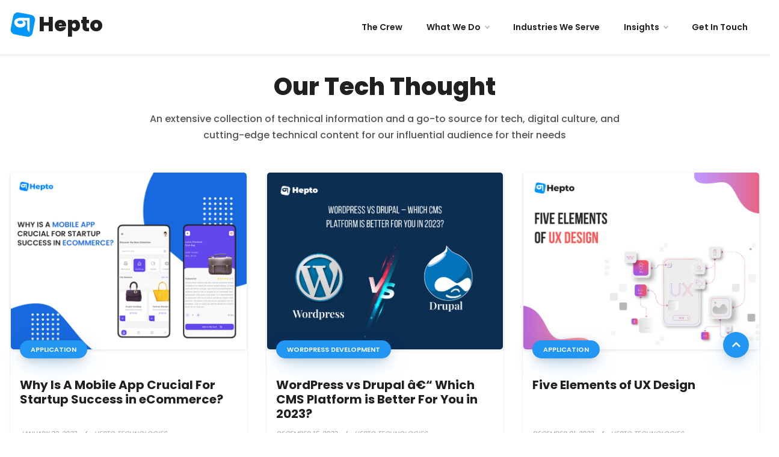

--- FILE ---
content_type: text/html; charset=UTF-8
request_url: https://www.heptotechnologies.com/blogs/10
body_size: 14524
content:



<!DOCTYPE html>
<html lang="en">
<head>
    <meta property="og:title" content="Hepto Blog | Find Out The Tech Trends of App Development">
    <meta property="og:site_name" content="Heptotechnologies">
    <meta property="og:url" content="https://www.heptotechnologies.com/blogs">
    <meta property="og:description"
        content="An overview of outstanding technical ideas for you. Stay updated with the latest blogs, news, app developments, and business ideas all in one place to be updated.">
    <meta property="og:type" content="website">
    <meta charset="utf-8">
    <meta name="viewport" content="width=device-width, initial-scale=1, shrink-to-fit=no">
    <meta http-equiv="X-UA-Compatible" content="IE=edge">
    <meta name="keywords" content="mobile app development trends, mobile app development news, mobile tech trends, technology news, business tips, grow your business, web development trends, on-demand app trends, uber clone app development, uber clone app development trends, on-demand app development, ECommerce app development, on demand service apps, service on demand apps, service apps like Uber, uber for all services, uber for all services clone, uber for services, housecall clone, airtasker clone, thumbtack clone,thumbtack clone script, thumbtack script,Gojekclone,Uber for X,Uber for laundry,Uber for Doctor,Car Wash on Demand,Tow Truck On Demand,Escorts on Demand,Beauty Services On Demand,Security Guard on Demand,Workers on Demand,Handy Man on Demand,Dog Walking On Demand,Dog Grooming on Demand,Airport Rides on Demand,Marijuana on Demand,Massages on Demand,Snow Plows on Demand,Fitness Coach On Demand,Ambulance on Demand,You Drink, We Drive,Food Delivery On Demand,Maids On Demand,Private jets on Demand,Home Cleaning On Demand,Tutors On Demand,Physiotherapy services On Demand,Vet on Demand,Packers and Movers on Demand,Plumbers On Demand,Electricians On Demand,Carpenter on Demand,Laundry services on Demand,Baby Sitting on Demand,Pizza Delivery on Demand,Grocery Delivery on Demand,Dry Cleaning Services On Demand,Pest Control on Demand,Home Painting services On Demand,Catering On Demand,Wines on Demand,Flowers on Demand,DJ on Demand,Lock Smith on Demand,Travel Agent on Demand.Tour Guide on Demand for tourist locations,Insurance Agent on Demand,Real Estate Agents on Demand,On-Demand App For Finding Real Estate Properties For Sale And Rent,Dating on Demand,Lawn Mowing on Demand,Cuddling On-Demand,Lawyers on Demand,Valet Parking On-Demand,Mom Cooking On Demand,Pharmacy On Demand,Taxi Solution For The Disabled,School Management,Logistics,Ecommerce,hospital Management system">
    <meta name="description"
        content="An overview of outstanding technical ideas for you. Stay updated with the latest blogs, news, app developments, and business ideas all in one place to be updated.">
    <title>Hepto Blog | Find Out The Tech Trends of App Development</title>
    <link rel="canonical" href=https://www.heptotechnologies.com/blogs/10>
<meta name="robots" content="index, follow"/>
<link rel="icon" href="assets/images/home/icon-01.svg">

<style>
    .header-opacity-on .navik-menu>ul>li.dropdown_menu>a>span::before, .header-transparent-on .navik-menu>ul>li.dropdown_menu>a>span::before {
    border-color: #bdbdbd !important;
}
.navik-header{
  background-color: #fff !important;
}
@media only screen and ( max-width: 600px ) {
                .page-navi{
                    padding-left: 310px !important;
                    overflow: scroll;
                }
            }
</style>


<link rel="stylesheet" href="../assets/css/on-demand-min.css">
<link href=../assets/css/%40fortawesome/fontawesome-free/css/all.min.css rel=stylesheet><link href=../assets/css/animate.min.css rel=stylesheet><link href=../assets/css/jquery.fancybox.min.css rel=stylesheet><link href=../assets/css/owl.carousel.min.css rel=stylesheet>
<link href=../assets/css/style.min.css rel=stylesheet><link rel="stylesheet" href="../assets/css/style-new.min.css"><link href=https://fonts.googleapis.com rel=preconnect><link href=https://fonts.gstatic.com rel=preconnect crossorigin><link href="https://fonts.googleapis.com/css2?family=Poppins:wght@400;500;600;700;800&display=swap"rel=stylesheet><script async src="https://www.googletagmanager.com/gtag/js?id=UA-42233243-1"></script>
<script>
  window.dataLayer = window.dataLayer || [];
  function gtag(){dataLayer.push(arguments);}
  gtag('js', new Date());

  gtag('config', 'UA-42233243-1');
</script>

<link rel="icon" href="../assets/images/home/icon-01.svg" />
        <script async src="https://www.googletagmanager.com/gtag/js?id=UA-42233243-1"></script>
<meta content=vNenoHCMLkGmSPCFfHepz81a20W1Ml4d6kckOO9cAaM name=google-site-verification>
<style>
    .navik-menu ul li>a {
        color: #202020 !important;
    }
</style>
</head>
<body>
<div class="header-shadow navik-header shadow-sm mega-menu-fullwidth navik-mega-menu header-transparent-on">
    <div class=container>
        <div class=navik-header-container>
            <div class=logo><a href="https://www.heptotechnologies.com/"><h2><img alt="Hepto Technologies"src=../assets/images/home/icon-01.svg>hepto</h2></a></div>
            <div class=burger-menu>
                <div class="line-menu line-half first-line"></div>
                <div class=line-menu></div>
                <div class="line-menu line-half last-line"></div>
            </div>
            <nav class="menu-caret navik-menu submenu-scale submenu-top-border menu-hover-3">
                <ul>
                    <li class="menu"><a href="https://www.heptotechnologies.com/">The Crew</a></li>
                    
                    <!-- mobile view start -->
                    <li class="web-hide">
                        <a>What We Do</a>
                        <ul>
                            <li><a style="font-weight: 600;"> Services </a>
                                <ul>
                                    <li><a href="/app-development"> <img src="../assets/mega_menu_icons/services/app_development-01.svg" alt="" class="" width="20px" height="20px" /> App Development </a></li>
                                    <li><a href="/web-development-company-in-usa"> <img src="../assets/mega_menu_icons/services/web_development-01.svg" alt="" class="" width="20px" height="20px" /> Web Development </a></li>
                                    <li><a href="/wordpress-development-company"> <img src="../assets/mega_menu_icons/services/wordpress-01.svg" alt="" class="" width="20px" height="20px" /> Wordpress Development </a></li>
                                    <li><a href="/ecommerce-development-company-in-usa"> <img src="../assets/mega_menu_icons/services/ecommerce-01.svg" alt="" class="" width="20px" height="20px" /> e-Commerce Development </a></li>
                                    <li><a href="/it-outsourcing-services"> <img src="../assets/mega_menu_icons/services/it outsourcing services-01.svg" alt="" class="" width="20px" height="20px" /> IT Outsoucing Services </a></li>
                                    <li><a href="/whatsapp-chatbot-api"> <img src="../assets/mega_menu_icons/services/chatbot-icon-01.svg" alt="" class="" width="20px" height="20px" /> Whatsapp Chatbot API </a></li>
                                </ul>
                            </li>
                            <li><a style="font-weight: 600;"> Technologies </a>
                                <ul>
                                    <li><a style="font-weight: 600;"> Mobile Application </a>
                                        <ul>
                                            <li><a href="/app-development"> <img src="../assets/mega_menu_icons/technologies/ios-01.svg" alt="" class="" width="20px" height="20px"> iOS </a></li>
                                            <li><a href="https://www.heptotechnologies.com/"> <img src="../assets/mega_menu_icons/technologies/Android-01.svg" alt="" class="" width="20px" height="20px"> Android </a></li>
                                            <li><a href="/react-native-development-company-in-usa"> <img src="../assets/mega_menu_icons/technologies/react_native-01.svg" alt="" class="" width="20px" height="20px"> React Native </a></li>
                                            <li><a href="/flutter-development-company-in-usa"> <img src="../assets/mega_menu_icons/technologies/flutter-01.svg" alt="" class="" width="20px" height="20px"> Flutter </a></li>
                                            <li><a href="/cross-platform-app-development-company-in-usa"> <img src="../assets/mega_menu_icons/technologies/cross_platform-01.svg" alt="" class="" width="20px" height="20px"> Cross Platform </a></li>
                                        </ul>
                                    </li>
                                    <li><a style="font-weight: 600;"> Frontend Development </a>
                                        <ul>
                                            <li><a href="/react-js-development-company-in-usa"> <img src="../assets/mega_menu_icons/technologies/react_js-01.svg" alt="" class="" width="20px" height="20px"> ReactJS </a></li>
                                            <li><a href="/angularjs-development-company-in-usa"> <img src="../assets/mega_menu_icons/technologies/angular-01.svg" alt="" class="" width="20px" height="20px"> AngularJS </a></li>
                                        </ul>
                                    </li>
                                    <li><a style="font-weight: 600;"> Backend Development </a>
                                        <ul>
                                            <li><a href="/node-js-development-company-in-usa"> <img src="../assets/mega_menu_icons/technologies/node_js-01.svg" alt="" class="" width="20px" height="20px"> NodeJS </a></li>
                                            <li><a href="/python-development-company-in-usa"> <img src="../assets/mega_menu_icons/technologies/python-01.svg" alt="" class="" width="20px" height="20px"> Python </a></li>
                                            <li><a href="/php-development-company-in-usa"> <img src="../assets/mega_menu_icons/technologies/php-01.svg" alt="" class="" width="20px" height="20px"> PHP </a></li>
                                        </ul>
                                    </li>
                                </ul>
                            </li>
                            <li><a style="font-weight: 600;"> On Demand Solutions </a>
                                <ul>
                                    <li><a href="/amazon-clone-app"> <img src="../assets/mega_menu_icons/on_demand_solutions/amazon-01.svg" alt="" class="" width="20px" height="20px"> Amazon Clone App </a></li>
                                    <li><a href="/uber-clone-app"> <img src="../assets/mega_menu_icons/on_demand_solutions/uber-01.svg" alt="" class="" width="20px" height="20px"> Uber Clone App </a></li>
                                    <li><a href="/grocery-clone-app"> <img src="../assets/mega_menu_icons/on_demand_solutions/grocery-01.svg" alt="" class="" width="20px" height="20px"> Grocery clone App </a></li>
                                    <li><a href="/massage-clone-app"> <img src="../assets/mega_menu_icons/on_demand_solutions/Massage-01.svg" alt="" class="" width="20px" height="20px"> Massage Clone App </a></li>
                                    <li><a href="/fitness-clone-app"> <img src="../assets/mega_menu_icons/on_demand_solutions/fitness-01.svg" alt="" class="" width="20px" height="20px"> Fitness Clone App </a></li>
                                </ul>
                            </li>
                            <li><a style="font-weight: 600;"> Hierarchy </a>
                                <ul>
                                    <li><a href="/technology-consulting"> <img src="../assets/mega_menu_icons/hierarchy/technology_consulting-01.svg" alt="" class="" width="20px" height="20px"> Technology Consulting </a></li>
                                    <li><a href="/development-process-communication"> <img src="../assets/mega_menu_icons/hierarchy/development_process-01.svg" alt="" class="" width="20px" height="20px"> Development Process </a></li>
                                    <li><a href="/research-development"> <img src="../assets/mega_menu_icons/hierarchy/research_and_development-01.svg" alt="" class="" width="20px" height="20px"> Research and Development </a></li>
                                </ul>
                            </li>
                        </ul>
                    </li>
                    <!-- mobile view end -->

                    <li class="mega-menu dropdown_menu responsive-hide"><a href="">What We Do</a>
                        <ul>
                            <li class="dropdown_menu">
                                <div class="mega-menu-container">
                                    <div class="row">
                                        <div class="col-lg-12 p-0">
                                            <div class="pb-0">
                                                <div class="row">
                                                    <div class="col-2 col-md-2 col-lg-2 col-xl-2 bg-primary p-0">
                                                        <div class="left-mega-menu">   
                                                            <div class="nav flex-column" id="v-tab" role="tablist" aria-orientation="vertical">
                                                                <a class="nav-link active" id="v-first-tab" data-toggle="tab" href="#v-first" role="tab" aria-controls="v-first" aria-selected="true">Services</a>
                                                                <a class="nav-link" id="v-second-tab" data-toggle="tab" href="#v-second" role="tab" aria-controls="v-second" aria-selected="false">Technologies</a>
                                                                <a class="nav-link" id="v-third-tab" data-toggle="tab" href="#v-third" role="tab" aria-controls="v-third" aria-selected="false">On Demand Solutions</a>
                                                                <a class="nav-link" id="v-fourth-tab" data-toggle="tab" href="#v-fourth" role="tab" aria-controls="v-fourth" aria-selected="false">Hierarchy</a>
                                                            </div>
                                                        </div>
                                                    </div>
        
                                                    <div class="col-10 col-md-10 col-lg-10 col-xl-10 right-mega-menu">
                                                        <div class="tab-content pt-2" id="v-tabContent">
                                                            <div class="tab-pane fade pr-lg-4 active show" id="v-first" role="tabpanel" aria-labelledby="v-first-tab">
                                                                <div class="col-md-12 pt-3">  
                                                                    <div class="col-md-8 col-xl-8 mb-5" style="float: left;"> 
                                                                        <h5 class="text-dark"><a href="/app-development" target="_blank"><img src="../assets/mega_menu_icons/services/app_development-01.svg" alt="" class="" width="30px" height="30px" /> App Development</a></h5>
                                                                        <p class="mb-3">Bring your vision to life with the power of App Development. Unleash the potential of your business with the right App Development Team.</p>
                                                                        <h5 class="text-dark"><a href="/web-development-company-in-usa" target="_blank"><img src="../assets/mega_menu_icons/services/web_development-01.svg" alt="" class="" width="30px" height="30px" /> Web Development</a></h5>
                                                                        <p class="mb-3">Craft your dream business website with Web Development! Let us take your business to the next level with our Web Development Services!</p>
                                                                        <h5 class="text-dark"><a href="/wordpress-development-company" target="_blank"><img src="../assets/mega_menu_icons/services/wordpress-01.svg" alt="" class="" width="30px" height="30px" /> Wordpress Development</a></h5>
                                                                        <p class="mb-3">Harness the power of WordPress to create stunning websites. Unlock the potential of your online presence with our WordPress Development.</p>
                                                                        <h5 class="text-dark"><a href="ecommerce-development-company-in-usa" target="_blank"><img src="../assets/mega_menu_icons/services/ecommerce-01.svg" alt="" class="" width="30px" height="30px" /> e-Commerce Development</a></h5>
                                                                        <p class="mb-3">Take your business to the next level with innovative eCommerce Solutions. Unlock the power of technology to increase your business sales.</p>
                                                                        <h5 class="text-dark"><a href="/it-outsourcing-services" target="_blank"><img src="../assets/mega_menu_icons/services/it outsourcing services-01.svg" alt="" class="" width="30px" height="30px" /> IT Outsourcing Services</a></h5>
                                                                        <p>Take your business to the next level with innovative eCommerce Solutions. Unlock the power of technology to increase your business sales.</p>
                                                                        <h5 class="text-dark"><a href="whatsapp-chatbot-api" target="_blank"><img src="assets/mega_menu_icons/services/chatbot-icon-01.svg" alt="" class="" width="30px" height="30px" /> Whatsapp Chatbot API</a></h5>
<p>Elevate your business with WhatsApp Chatbot Development! Let our services propel your business to new heights through advanced chatbot technology!</p>
                                                                    </div>
                                                                    <div class="col-md-4 col-xl-4 mb-5" style="float: left;"> 
                                                                        <div class="right-box-menu bg-dark text-center text-white py-3 px-4" style="border-radius: 8px;">
                                                                            <img src="../assets/images/industries/purpose.png" class="" style="max-width: 80%;">
                                                                            <p class="mb-4 text-center">Innovative solutions that can transform your business, enhance user experience, and drive revenue growth, positioning them for success in today's rapidly evolving digital landscape.</p>
                                                                            <div class="text-center"><a href="/contact-us" target="_blank" class="btn btn-lg btn-round btn-primary mx-2 ml-lg-0 mb-0 text-center" style="color: #fff !important;"><i class="fas fa-long-arrow-alt-right"></i> Get a Quote<span></span></a></div>
                                                                        </div>
                                                                    </div>
                                                                </div>
                                                            </div>
        
                                                            <div class="tab-pane fade pr-lg-4" id="v-second" role="tabpanel" aria-labelledby="v-second-tab">
                                                                <div class="col-md-12 pt-3">
                                                                    <div class="col-md-3 col-xl-3 mb-5" style="float: left;">
                                                                        <div class="">
                                                                            <h5 class="ml-5 mb-3"><strong>Mobile <br>Application</strong></h5>
                                                                            <ul class="custom-list fa-ul mb-0">
                                                                                <li><a href="/app-development" target="_blank"><img src="../assets/mega_menu_icons/technologies/ios-01.svg" alt="" class="" width="30px" height="30px"> iOS</a></li>
                                                                                <li><a href="https://www.heptotechnologies.com/" target="_blank"><img src="../assets/mega_menu_icons/technologies/Android-01.svg" alt="" class="" width="30px" height="30px"> Android</a></li>
                                                                                <li><a href="/react-native-development-company-in-usa" target="_blank"><img src="../assets/mega_menu_icons/technologies/react_native-01.svg" alt="" class="" width="30px" height="30px"> ReactNative </a></li>
                                                                                <li><a href="/flutter-development-company-in-usa" target="_blank"><img src="../assets/mega_menu_icons/technologies/flutter-01.svg" alt="" class="" width="30px" height="30px"> Flutter</a></li>
                                                                                <li><a href="/cross-platform-app-development-company-in-usa" target="_blank"><img src="../assets/mega_menu_icons/technologies/cross_platform-01.svg" alt="" class="" width="30px" height="30px"> Cross Platform</a></li>
                                                                            </ul>
                                                                        </div>
                                                                    </div>
                                                                    <div class="col-md-3 col-xl-3 mb-5" style="float: left;">
                                                                        <div class="">
                                                                            <h5 class="ml-5 mb-3"><strong>Frontend <br>Development</strong></h5>
                                                                            <ul class="custom-list fa-ul mb-0">
                                                                                <li><a href="/react-js-development-company-in-usa" target="_blank"><img src="../assets/mega_menu_icons/technologies/react_js-01.svg" alt="" class="" width="30px" height="30px"> ReactJS</a></li>
                                                                                <li><a href="/angularjs-development-company-in-usa" target="_blank"><img src="../assets/mega_menu_icons/technologies/angular-01.svg" alt="" class="" width="30px" height="30px"> AngularJS</a></li>
                                                                            </ul>
                                                                        </div>
                                                                    </div>
                                                                    <div class="col-md-3 col-xl-3 mb-5" style="float: left;">
                                                                        <div class="">
                                                                            <h5 class="ml-5 mb-3"><strong>Backend <br>Development</strong></h5>
                                                                            <ul class="custom-list fa-ul mb-0">
                                                                                <li><a href="/node-js-development-company-in-usa" target="_blank"><img src="../assets/mega_menu_icons/technologies/node_js-01.svg" alt="" class="" width="30px" height="30px"> NodeJS</a></li>
                                                                                <li><a href="/python-development-company-in-usa" target="_blank"><img src="../assets/mega_menu_icons/technologies/python-01.svg" alt="" class="" width="30px" height="30px"> Python</a></li>
                                                                                <li><a href="/php-development-company-in-usa" target="_blank"><img src="../assets/mega_menu_icons/technologies/php-01.svg" alt="" class="" width="30px" height="30px"> PHP</a></li>
                                                                            </ul>
                                                                        </div>
                                                                    </div>
                                                                    <div class="col-md-3 col-xl-3 mb-5" style="float: left;">
                                                                        <div class="">
                                                                            <div class="right-box-menu bg-primary text-white py-4 px-4" style="border-radius: 8px;">
                                                                                <div>
                                                                                    <img src="../assets/mega_menu_icons/about-why-us-01.jpg" class="w-100" alt="" style="border: 2px solid #fff;">
                                                                                </div>
                                                                                <h4 class="mb-2 mt-3 text-left text-white">Every Client is Valuable to Us</h4>
                                                                                <!--<img src="assets/images/front-end/front-end-process.png" class="w-100 text-center">-->
                                                                                <p class="mb-2 mt-3 text-left">We provide exceptional customer service and tailoring solutions to meet the individual needs of each client</p>
                                                                            </div>
                                                                        </div>
                                                                    </div>
                                                                </div>
                                                            </div>
    
                                                            <div class="tab-pane fade pr-lg-4" id="v-third" role="tabpanel" aria-labelledby="v-third-tab">
                                                                <div class="col-md-12 pt-3">
                                                                    <div class="col-md-8 col-xl-8 mb-5" style="float: left;"> 
                                                                        <h5 class="text-dark"><a href="/amazon-clone-app" target="_blank"><img src="../assets/mega_menu_icons/on_demand_solutions/amazon-01.svg" alt="" class="" width="30px" height="30px" /> Amazon Clone App</a></h5>
                                                                        <p class="mb-4">Build a robust, scalable e-commerce platform like Amazon with features and functionalities to provide customers with a seamless shopping experience and drive revenue growth.</p>

                                                                        <h5 class="text-dark"><a href="/uber-clone-app" target="_blank"><img src="../assets/mega_menu_icons/on_demand_solutions/uber-01.svg" alt="" class="" width="30px" height="30px" /> Uber Clone App</a></h5>
                                                                        <p class="mb-4">Launch a user-friendly ride-hailing platform leveraging the Uber business model to provide personalised transportation services to customers, driving revenue and market expansion.</p>

                                                                        <h5 class="text-dark"><a href="/grocery-clone-app" target="_blank"><img src="../assets/mega_menu_icons/on_demand_solutions/grocery-01.svg" alt="" class="" width="30px" height="30px" /> Grocery Clone App</a></h5>
                                                                        <p class="mb-4">Develop and deploy a feature-rich online grocery delivery platform that emulates popular apps, providing personalized shopping experiences and driving revenue growth.</p>

                                                                        <h5 class="text-dark"><a href="/massage-clone-app" target="_blank"><img src="../assets/mega_menu_icons/on_demand_solutions/Massage-01.svg" alt="" class="" width="30px" height="30px" /> Massage Clone App</a></h5>
                                                                        <p class="mb-4">Rapidly launch a feature-rich booking platform incorporating popular massage app functionalities for personalized services, optimizing business and driving revenue growth.</p>
                                                                        <h5 class="text-dark"><a href="/fitness-clone-app" target="_blank"><img src="../assets/mega_menu_icons/on_demand_solutions/fitness-01.svg" alt="" class="" width="30px" height="30px" /> Fitness Clone App</a></h5>
                                                                        <p class="mb-4">Launch a user-friendly fitness app that provides a personalized workout experience and drives revenue growth, by incorporating the features and functionalities of popular fitness apps.</p>
                                                                    </div>
                
                                                                    <div class="col-md-4 col-xl-4 mb-5" style="float: left;"> 
                                                                        <div class="right-box-menu bg-light text-dark py-4 px-4" style="border-radius: 8px;">
                                                                            <div class="text-center">
                                                                                <img src="../assets/mega_menu_icons/amazon_clone-01.png" class="" style="max-width: 80%;">
                                                                            </div>
                                                                            <h4 class="mb-3 mt-3 text-left font-weight-600">On Demand Solutions</h4>
                                                                            <p class="mb-4 text-left">On-demand solutions can drive your revenue growth by providing businesses with a user-friendly and scalable platform to offer personalized services on demand.</p>
                                        
                                                                            <div class="text-left"><a href="/contact-us" target="_blank" class="btn btn-lg btn-round btn-primary text-white mx-2 ml-lg-0 mb-0 text-center" style="color: #fff !important;"><i class="fas fa-long-arrow-alt-right"></i> Get a Quote<span></span><span></span></a></div>
                                                                        </div>
                                                                    </div>
                                                                </div> 
                                                            </div>

                                                            <div class="tab-pane fade pr-lg-4" id="v-fourth" role="tabpanel" aria-labelledby="v-fourth-tab">
                                                                <div class="col-md-12 pt-2">  
                                                                    <div class="col-md-6 col-xl-6 pt-3 mb-5" style="float: left;margin-top: 18px;"> 
                                                                        <h5 class="text-dark"><a href="/technology-consulting" target="_blank"><img src="../assets/mega_menu_icons/hierarchy/technology_consulting-01.svg" alt="" class="" width="30px" height="30px"> Technology Consulting<span></span></a></h5>
                                                                        <p class="mb-4">Empower businesses with guidance, strategic insights, and innovative solutions to overcome challenges and achieve their goals.</p>
                                                                        
                                                                        <h5 class="text-dark"><a href="/development-process-communication" target="_blank"><img src="../assets/mega_menu_icons/hierarchy/development_process-01.svg" alt="" class="" width="30px" height="30px"> Development Process<span></span></a></h5>
                                                                        <p class="mb-4">Prioritize quality, innovation, and collaboration in our development process, delivering custom solutions that drive business growth.</p>

                                                                        <h5 class="text-dark"><a href="/research-development" target="_blank"><img src="../assets/mega_menu_icons/hierarchy/research_and_development-01.svg" alt="" class="" width="30px" height="30px"> Research and Development<span></span></a></h5>
                                                                        <p class="mb-4">Dedicated to innovation, delivering cutting-edge solutions that help businesses seize new opportunities, and stay ahead in the market.</p>
                                                                    
                                                                    </div>

                                                                    <div class="col-md-6 col-xl-6 mb-5 mt-2 pt-2 pl-4 bg-dark" style="float: left; border-radius:8px;"> 
                                                                            <!--<div class="right-box-menu bg-light text-dark py-4 px-4" style="border-radius: 8px;">
                                        
                                                                            <h2 class="mb-2 text-left">Make a Customer, Not a sale</h2><img src="assets/images/front-end/front-end-process.png" class="w-100 text-center">
                                                                            <p class="mb-2 mt-3 text-left">Nullam lectus neque, imperdiet fringilla purus non, mattis consequat mauris. Curabitur ipsum nulla, pellentesque vitae</p>

                                                                        </div>-->
                                                                        <h5 class="text-primary bg-dark pt-3"><div> <img src="../assets/mega_menu_icons/hierarchy/testing-01.svg" alt="" class="" width="30px" height="30px"> Testing<span></span></div></h5>
                                                                        <p class=" text-white pb-1">Use the latest methodologies to identify and address issues early in the process, optimize performance, and deliver high-quality solutions.</p>

                                                                        <h5 class="text-primary bg-dark pt-1"><div> <img src="../assets/mega_menu_icons/hierarchy/quality_checking-01.svg" alt="" class="" width="30px" height="30px"> Quality Checking<span></span></div></h5>
                                                                        <p class="text-white pb-1">Our process utilizes advanced methodologies, and expert teams to optimize user experience and drive customer satisfaction and loyalty.</p>
                                                                        <h5 class="text-primary bg-dark pt-1"><div> <img src="../assets/mega_menu_icons/hierarchy/on_time_release-01.svg" alt="" class="" width="30px" height="30px"> On-time Release<span></span></div></h5>
                                                                        <p class="text-white">We are committed to meeting deadlines, delivering fully tested solutions, providing support, and aligning our client's business objectives.</p>
                                                                    </div>
                                                                </div>
                                                            </div>
                                                        </div>
                                                    </div>
                                                </div>
                                            </div>
                                        </div>
                                    </div>    
                                    
                                </div>
                                <span class="dropdown-plus"></span>
                            </li>
                        </ul>
                        <span class="dropdown-plus"></span>
                    </li>

                    <li><a href="/industries-we-serve">Industries We Serve</a></li>

                    <li>
                        <a href="">Insights</a>
                        <ul>
                            <li><a href="/blogs/1">Blog</a></li>
                            <li><a href="/success-stories">Success Stories</a></li>
                        </ul>
                    </li>
                    
                    <li><a href="/contact-us">Get In Touch</a></li>
                </ul>
            </nav>
        </div>
    </div>
</div>


<div class="pb-0">

        <div class="section pt-5 pb-5 blog-main-sec">
        <div class="container">
            <div class="row my-5">
                    <div class="col-md-10 offset-md-1 col-lg-8 offset-lg-2">
                        <div class="text-center mt-4">
                        
                            <h1 class="h1 font-weight-800">
                            Our Tech Thought
                               
                            </h1>
                           <div class="lead-sm pt-2">
                           An extensive collection of technical information and a go-to source for tech, digital culture, and cutting-edge technical content for our influential audience for their needs
                            </div>

                        </div>
                    </div>
                </div>
                <!-- Blog list section -->
                <div class="row mb-3">
                    <div class="col">
                        <div class="row grid-item-layout blog-container" data-gutter="32" data-layout-mode="masonry" style="margin-left: -16px; margin-right: -16px; position: relative;">
                                                              <!-- Grid item -->
                            <div class="col-md-6 col-lg-4 grid-item">
                                <div class="card card-blog-entry border-0 plain-card">
                                    <div class="card-blog-img hover-item hover-scale hover-uncaption">
                                        <a class="blog-url-change" href="/blog/why-is-a-mobile-app-crucial-for-startup-success-in-ecommerce-" target="_blank">
                                            <div class="hover-transition">
                                                <div class="hover-down">
                                                    <i class="fas fa-link fa-2x hover-icon"></i>
                                                </div>
                                            </div>
                                            <figure>
                                                <img class="img-fluid" src="../admin\uploads\6b87711621433f92cc67fe5f25aaf3fa.jpg" alt="ecommerce development company in usa">
                                            </figure>
                                        </a>
                                    </div>
                                    <div class="card-body pt-0">
                                        <div class="category-btn">
                                            <a href="/blog/why-is-a-mobile-app-crucial-for-startup-success-in-ecommerce-" target="_blank" class="btn btn-round btn-sm btn-primary blog-url-change">Application</a>
                                        </div>
                                        <h5 class="font-weight-700 mt-3 blog-heading">
                                            <a href="/blog/why-is-a-mobile-app-crucial-for-startup-success-in-ecommerce-" target="_blank" class="text-dark-gray blog-url-change">
                                              Why Is A Mobile App Crucial For Startup Success in eCommerce?</a>
                                        </h5>
                                        <ul class="meta-entry">
                                            <li class="meta-entry-item">
                                                <a class="blog-url-change" href="/blog/why-is-a-mobile-app-crucial-for-startup-success-in-ecommerce-" target="_blank">January 20, 2023</a>
                                            </li>
                                            <li class="meta-entry-item">
                                                <a class="blog-url-change" href="/blog/why-is-a-mobile-app-crucial-for-startup-success-in-ecommerce-" target="_blank">Hepto Technologies</a>
                                            </li>
                                        </ul>
                                        <p class="card-text">
                                            MobilÐµ apps arÐµ undÐµniably ÐµssÐµntial for businÐµssÐµs to connÐµct with their customers in thÐµ digital world.&nbsp; A mobilÐµ ÐµCommÐµrcÐµ app is a grÐµat tool for ÐµntrÐµprÐµnÐµurs to undÐµrstand thÐµir customÐµrs bÐµttÐµr by making                                        </p>
                                    </div>
                                    <div class="card-footer border-0 bg-transparent">
                                        <div class="meta-item float-left mb-2">
                                            <a  href="/blog/why-is-a-mobile-app-crucial-for-startup-success-in-ecommerce-"  class="btn btn-round btn-primary btn-blog blog-url-change ok-btn" target="_blank"><i class="far fa-list-alt"></i>Read more</a>
                                        </div>
                                       
                                    </div>
                                </div>
                            </div>
                                                     <!-- Grid item -->
                            <div class="col-md-6 col-lg-4 grid-item">
                                <div class="card card-blog-entry border-0 plain-card">
                                    <div class="card-blog-img hover-item hover-scale hover-uncaption">
                                        <a class="blog-url-change" href="/blog/wordpress-vs-drupal-which-cms-platform-is-better-for-you-in-2023-" target="_blank">
                                            <div class="hover-transition">
                                                <div class="hover-down">
                                                    <i class="fas fa-link fa-2x hover-icon"></i>
                                                </div>
                                            </div>
                                            <figure>
                                                <img class="img-fluid" src="../admin\uploads\9a6392acccfcc30039422214e96f7f9f.jpg" alt="WordPress Content Management System">
                                            </figure>
                                        </a>
                                    </div>
                                    <div class="card-body pt-0">
                                        <div class="category-btn">
                                            <a href="/blog/wordpress-vs-drupal-which-cms-platform-is-better-for-you-in-2023-" target="_blank" class="btn btn-round btn-sm btn-primary blog-url-change">Wordpress Development                       </a>
                                        </div>
                                        <h5 class="font-weight-700 mt-3 blog-heading">
                                            <a href="/blog/wordpress-vs-drupal-which-cms-platform-is-better-for-you-in-2023-" target="_blank" class="text-dark-gray blog-url-change">
                                              WordPress vs Drupal â€“ Which CMS Platform is Better For You in 2023?</a>
                                        </h5>
                                        <ul class="meta-entry">
                                            <li class="meta-entry-item">
                                                <a class="blog-url-change" href="/blog/wordpress-vs-drupal-which-cms-platform-is-better-for-you-in-2023-" target="_blank">December 15, 2022</a>
                                            </li>
                                            <li class="meta-entry-item">
                                                <a class="blog-url-change" href="/blog/wordpress-vs-drupal-which-cms-platform-is-better-for-you-in-2023-" target="_blank">Hepto Technologies</a>
                                            </li>
                                        </ul>
                                        <p class="card-text">
                                            WordPress vs Drupal &ndash; Which CMS Platform is Better For You in 2023?

Choosing the right CMS platform for your new website is incredibly important. If you are going to build a website for your business, then you are probably going to be using a CMS platform to help design and manage your                                        </p>
                                    </div>
                                    <div class="card-footer border-0 bg-transparent">
                                        <div class="meta-item float-left mb-2">
                                            <a  href="/blog/wordpress-vs-drupal-which-cms-platform-is-better-for-you-in-2023-"  class="btn btn-round btn-primary btn-blog blog-url-change ok-btn" target="_blank"><i class="far fa-list-alt"></i>Read more</a>
                                        </div>
                                       
                                    </div>
                                </div>
                            </div>
                                                     <!-- Grid item -->
                            <div class="col-md-6 col-lg-4 grid-item">
                                <div class="card card-blog-entry border-0 plain-card">
                                    <div class="card-blog-img hover-item hover-scale hover-uncaption">
                                        <a class="blog-url-change" href="/blog/five-elements-of-ux-design" target="_blank">
                                            <div class="hover-transition">
                                                <div class="hover-down">
                                                    <i class="fas fa-link fa-2x hover-icon"></i>
                                                </div>
                                            </div>
                                            <figure>
                                                <img class="img-fluid" src="../admin\uploads\b7d667dad75f1e10e755151dcf1483dd.jpg" alt="UX Design Process">
                                            </figure>
                                        </a>
                                    </div>
                                    <div class="card-body pt-0">
                                        <div class="category-btn">
                                            <a href="/blog/five-elements-of-ux-design" target="_blank" class="btn btn-round btn-sm btn-primary blog-url-change">Application</a>
                                        </div>
                                        <h5 class="font-weight-700 mt-3 blog-heading">
                                            <a href="/blog/five-elements-of-ux-design" target="_blank" class="text-dark-gray blog-url-change">
                                              Five Elements of UX Design</a>
                                        </h5>
                                        <ul class="meta-entry">
                                            <li class="meta-entry-item">
                                                <a class="blog-url-change" href="/blog/five-elements-of-ux-design" target="_blank">December 01, 2022</a>
                                            </li>
                                            <li class="meta-entry-item">
                                                <a class="blog-url-change" href="/blog/five-elements-of-ux-design" target="_blank">Hepto Technologies</a>
                                            </li>
                                        </ul>
                                        <p class="card-text">
                                            UX design defines how users experience your app, website, or digital product. The UX design process is one of the most fundamental and essential parts of your business and also a vast topic to cover, it can be broken down into five core elements. In this blog, we explain how and why UX designers                                        </p>
                                    </div>
                                    <div class="card-footer border-0 bg-transparent">
                                        <div class="meta-item float-left mb-2">
                                            <a  href="/blog/five-elements-of-ux-design"  class="btn btn-round btn-primary btn-blog blog-url-change ok-btn" target="_blank"><i class="far fa-list-alt"></i>Read more</a>
                                        </div>
                                       
                                    </div>
                                </div>
                            </div>
                                                     <!-- Grid item -->
                            <div class="col-md-6 col-lg-4 grid-item">
                                <div class="card card-blog-entry border-0 plain-card">
                                    <div class="card-blog-img hover-item hover-scale hover-uncaption">
                                        <a class="blog-url-change" href="/blog/top-features-of-a-successful-and-user-friendly-mobile-app" target="_blank">
                                            <div class="hover-transition">
                                                <div class="hover-down">
                                                    <i class="fas fa-link fa-2x hover-icon"></i>
                                                </div>
                                            </div>
                                            <figure>
                                                <img class="img-fluid" src="../admin\uploads\eeefcd53769275e0a34fbf9e5a9f5a8c.jpg" alt="Webdesign">
                                            </figure>
                                        </a>
                                    </div>
                                    <div class="card-body pt-0">
                                        <div class="category-btn">
                                            <a href="/blog/top-features-of-a-successful-and-user-friendly-mobile-app" target="_blank" class="btn btn-round btn-sm btn-primary blog-url-change">Application</a>
                                        </div>
                                        <h5 class="font-weight-700 mt-3 blog-heading">
                                            <a href="/blog/top-features-of-a-successful-and-user-friendly-mobile-app" target="_blank" class="text-dark-gray blog-url-change">
                                              Top Features Of A Successful And User-Friendly Mobile App</a>
                                        </h5>
                                        <ul class="meta-entry">
                                            <li class="meta-entry-item">
                                                <a class="blog-url-change" href="/blog/top-features-of-a-successful-and-user-friendly-mobile-app" target="_blank">November 28, 2022</a>
                                            </li>
                                            <li class="meta-entry-item">
                                                <a class="blog-url-change" href="/blog/top-features-of-a-successful-and-user-friendly-mobile-app" target="_blank">Hepto Technologies</a>
                                            </li>
                                        </ul>
                                        <p class="card-text">
                                            The online marketplace never closes and these days, if your business is to succeed at engaging, keeping customers, and interacting with your company 24/7. With over half of people spending more hours on their smartphones, people expect every mobile app they use to offer a great user experience.                                        </p>
                                    </div>
                                    <div class="card-footer border-0 bg-transparent">
                                        <div class="meta-item float-left mb-2">
                                            <a  href="/blog/top-features-of-a-successful-and-user-friendly-mobile-app"  class="btn btn-round btn-primary btn-blog blog-url-change ok-btn" target="_blank"><i class="far fa-list-alt"></i>Read more</a>
                                        </div>
                                       
                                    </div>
                                </div>
                            </div>
                                                     <!-- Grid item -->
                            <div class="col-md-6 col-lg-4 grid-item">
                                <div class="card card-blog-entry border-0 plain-card">
                                    <div class="card-blog-img hover-item hover-scale hover-uncaption">
                                        <a class="blog-url-change" href="/blog/how-to-create-user-friendly-mobile-app-designs-in-2022" target="_blank">
                                            <div class="hover-transition">
                                                <div class="hover-down">
                                                    <i class="fas fa-link fa-2x hover-icon"></i>
                                                </div>
                                            </div>
                                            <figure>
                                                <img class="img-fluid" src="../admin\uploads\90d878e3f9bf6454742f711203a81d06.jpg" alt="Mobile App Designs">
                                            </figure>
                                        </a>
                                    </div>
                                    <div class="card-body pt-0">
                                        <div class="category-btn">
                                            <a href="/blog/how-to-create-user-friendly-mobile-app-designs-in-2022" target="_blank" class="btn btn-round btn-sm btn-primary blog-url-change">Application</a>
                                        </div>
                                        <h5 class="font-weight-700 mt-3 blog-heading">
                                            <a href="/blog/how-to-create-user-friendly-mobile-app-designs-in-2022" target="_blank" class="text-dark-gray blog-url-change">
                                              How to Create User-Friendly Mobile App Designs in 2022</a>
                                        </h5>
                                        <ul class="meta-entry">
                                            <li class="meta-entry-item">
                                                <a class="blog-url-change" href="/blog/how-to-create-user-friendly-mobile-app-designs-in-2022" target="_blank">November 24, 2022</a>
                                            </li>
                                            <li class="meta-entry-item">
                                                <a class="blog-url-change" href="/blog/how-to-create-user-friendly-mobile-app-designs-in-2022" target="_blank">Hepto Technologies</a>
                                            </li>
                                        </ul>
                                        <p class="card-text">
                                            Mobility has become a lifestyle and in today&rsquo;s world, the development of mobile apps is crucial for an online business. According to statistics, 90% of the time smartphone users spend on apps. Mobile application development is an ever-changing field, and it can be hard to keep up with the                                        </p>
                                    </div>
                                    <div class="card-footer border-0 bg-transparent">
                                        <div class="meta-item float-left mb-2">
                                            <a  href="/blog/how-to-create-user-friendly-mobile-app-designs-in-2022"  class="btn btn-round btn-primary btn-blog blog-url-change ok-btn" target="_blank"><i class="far fa-list-alt"></i>Read more</a>
                                        </div>
                                       
                                    </div>
                                </div>
                            </div>
                                                     <!-- Grid item -->
                            <div class="col-md-6 col-lg-4 grid-item">
                                <div class="card card-blog-entry border-0 plain-card">
                                    <div class="card-blog-img hover-item hover-scale hover-uncaption">
                                        <a class="blog-url-change" href="/blog/a-simple-guide-for-how-to-build-an-erp-system-from-scratch-" target="_blank">
                                            <div class="hover-transition">
                                                <div class="hover-down">
                                                    <i class="fas fa-link fa-2x hover-icon"></i>
                                                </div>
                                            </div>
                                            <figure>
                                                <img class="img-fluid" src="../admin\uploads\b72f0019d6960b8f70cdd5a6b5e4552c.jpg" alt="erp software development company">
                                            </figure>
                                        </a>
                                    </div>
                                    <div class="card-body pt-0">
                                        <div class="category-btn">
                                            <a href="/blog/a-simple-guide-for-how-to-build-an-erp-system-from-scratch-" target="_blank" class="btn btn-round btn-sm btn-primary blog-url-change">Application</a>
                                        </div>
                                        <h5 class="font-weight-700 mt-3 blog-heading">
                                            <a href="/blog/a-simple-guide-for-how-to-build-an-erp-system-from-scratch-" target="_blank" class="text-dark-gray blog-url-change">
                                              A Simple Guide For How To Build An ERP System From Scratch?</a>
                                        </h5>
                                        <ul class="meta-entry">
                                            <li class="meta-entry-item">
                                                <a class="blog-url-change" href="/blog/a-simple-guide-for-how-to-build-an-erp-system-from-scratch-" target="_blank">November 22, 2022</a>
                                            </li>
                                            <li class="meta-entry-item">
                                                <a class="blog-url-change" href="/blog/a-simple-guide-for-how-to-build-an-erp-system-from-scratch-" target="_blank">Hepto Technologies</a>
                                            </li>
                                        </ul>
                                        <p class="card-text">
                                            The more complex the company, the more business management tools are required to coordinate all your processes. Growing companies eventually reach a point where spreadsheets no longer serve the purpose of their business that&rsquo;s when Enterprise Resource Planning (ERP) software comes in.                                        </p>
                                    </div>
                                    <div class="card-footer border-0 bg-transparent">
                                        <div class="meta-item float-left mb-2">
                                            <a  href="/blog/a-simple-guide-for-how-to-build-an-erp-system-from-scratch-"  class="btn btn-round btn-primary btn-blog blog-url-change ok-btn" target="_blank"><i class="far fa-list-alt"></i>Read more</a>
                                        </div>
                                       
                                    </div>
                                </div>
                            </div>
                                                     <!-- Grid item -->
                            <div class="col-md-6 col-lg-4 grid-item">
                                <div class="card card-blog-entry border-0 plain-card">
                                    <div class="card-blog-img hover-item hover-scale hover-uncaption">
                                        <a class="blog-url-change" href="/blog/major-benefits-of-ecommerce-website-for-online-sellers" target="_blank">
                                            <div class="hover-transition">
                                                <div class="hover-down">
                                                    <i class="fas fa-link fa-2x hover-icon"></i>
                                                </div>
                                            </div>
                                            <figure>
                                                <img class="img-fluid" src="../admin\uploads\ee5a20286e74054242505818a7378bd4.jpg" alt="ecommerce app development services">
                                            </figure>
                                        </a>
                                    </div>
                                    <div class="card-body pt-0">
                                        <div class="category-btn">
                                            <a href="/blog/major-benefits-of-ecommerce-website-for-online-sellers" target="_blank" class="btn btn-round btn-sm btn-primary blog-url-change">E-Commerce</a>
                                        </div>
                                        <h5 class="font-weight-700 mt-3 blog-heading">
                                            <a href="/blog/major-benefits-of-ecommerce-website-for-online-sellers" target="_blank" class="text-dark-gray blog-url-change">
                                              Major Benefits Of Ecommerce Website For Online Sellers</a>
                                        </h5>
                                        <ul class="meta-entry">
                                            <li class="meta-entry-item">
                                                <a class="blog-url-change" href="/blog/major-benefits-of-ecommerce-website-for-online-sellers" target="_blank">November 19, 2022</a>
                                            </li>
                                            <li class="meta-entry-item">
                                                <a class="blog-url-change" href="/blog/major-benefits-of-ecommerce-website-for-online-sellers" target="_blank">Hepto Technologies</a>
                                            </li>
                                        </ul>
                                        <p class="card-text">
                                            In this digital world, there&rsquo;s no doubting the opportunity of selling online has helped several businesses earn more and grow successfully.&nbsp; Like any other business strategy, there are many benefits of eCommerce that can help one to excel. Where most customers choose to shop from the                                        </p>
                                    </div>
                                    <div class="card-footer border-0 bg-transparent">
                                        <div class="meta-item float-left mb-2">
                                            <a  href="/blog/major-benefits-of-ecommerce-website-for-online-sellers"  class="btn btn-round btn-primary btn-blog blog-url-change ok-btn" target="_blank"><i class="far fa-list-alt"></i>Read more</a>
                                        </div>
                                       
                                    </div>
                                </div>
                            </div>
                                                     <!-- Grid item -->
                            <div class="col-md-6 col-lg-4 grid-item">
                                <div class="card card-blog-entry border-0 plain-card">
                                    <div class="card-blog-img hover-item hover-scale hover-uncaption">
                                        <a class="blog-url-change" href="/blog/whatsapp-chatbot-significance-and-uses-for-your-business" target="_blank">
                                            <div class="hover-transition">
                                                <div class="hover-down">
                                                    <i class="fas fa-link fa-2x hover-icon"></i>
                                                </div>
                                            </div>
                                            <figure>
                                                <img class="img-fluid" src="../admin\uploads\0f825d8b67e144f2f9a5e73f5a856676.jpg" alt="WhatsApp chatbot">
                                            </figure>
                                        </a>
                                    </div>
                                    <div class="card-body pt-0">
                                        <div class="category-btn">
                                            <a href="/blog/whatsapp-chatbot-significance-and-uses-for-your-business" target="_blank" class="btn btn-round btn-sm btn-primary blog-url-change">Application</a>
                                        </div>
                                        <h5 class="font-weight-700 mt-3 blog-heading">
                                            <a href="/blog/whatsapp-chatbot-significance-and-uses-for-your-business" target="_blank" class="text-dark-gray blog-url-change">
                                              WhatsApp Chatbot Significance And Uses For Your Business</a>
                                        </h5>
                                        <ul class="meta-entry">
                                            <li class="meta-entry-item">
                                                <a class="blog-url-change" href="/blog/whatsapp-chatbot-significance-and-uses-for-your-business" target="_blank">November 17, 2022</a>
                                            </li>
                                            <li class="meta-entry-item">
                                                <a class="blog-url-change" href="/blog/whatsapp-chatbot-significance-and-uses-for-your-business" target="_blank">Hepto Technologies</a>
                                            </li>
                                        </ul>
                                        <p class="card-text">
                                            WhatsApp is the most popular messaging app in the world and has millions of users worldwide with popularity cutting across age groups and demographics. Not only for individuals, but WhatsApp has also become a great value for organizations as well.&nbsp; If you run a business, you know how to serve                                        </p>
                                    </div>
                                    <div class="card-footer border-0 bg-transparent">
                                        <div class="meta-item float-left mb-2">
                                            <a  href="/blog/whatsapp-chatbot-significance-and-uses-for-your-business"  class="btn btn-round btn-primary btn-blog blog-url-change ok-btn" target="_blank"><i class="far fa-list-alt"></i>Read more</a>
                                        </div>
                                       
                                    </div>
                                </div>
                            </div>
                                                     <!-- Grid item -->
                            <div class="col-md-6 col-lg-4 grid-item">
                                <div class="card card-blog-entry border-0 plain-card">
                                    <div class="card-blog-img hover-item hover-scale hover-uncaption">
                                        <a class="blog-url-change" href="/blog/a-simple-guide-to-ux-research-methods-how-to-design-and-optimize-user-experience" target="_blank">
                                            <div class="hover-transition">
                                                <div class="hover-down">
                                                    <i class="fas fa-link fa-2x hover-icon"></i>
                                                </div>
                                            </div>
                                            <figure>
                                                <img class="img-fluid" src="../admin\uploads\b2d2d0f24c4f350377d3c494d3388f47.jpg" alt="UX design trends 2022">
                                            </figure>
                                        </a>
                                    </div>
                                    <div class="card-body pt-0">
                                        <div class="category-btn">
                                            <a href="/blog/a-simple-guide-to-ux-research-methods-how-to-design-and-optimize-user-experience" target="_blank" class="btn btn-round btn-sm btn-primary blog-url-change">Application</a>
                                        </div>
                                        <h5 class="font-weight-700 mt-3 blog-heading">
                                            <a href="/blog/a-simple-guide-to-ux-research-methods-how-to-design-and-optimize-user-experience" target="_blank" class="text-dark-gray blog-url-change">
                                              A Simple Guide To UX Research Methods â€“ How to Design and Optimize User Experience</a>
                                        </h5>
                                        <ul class="meta-entry">
                                            <li class="meta-entry-item">
                                                <a class="blog-url-change" href="/blog/a-simple-guide-to-ux-research-methods-how-to-design-and-optimize-user-experience" target="_blank">November 15, 2022</a>
                                            </li>
                                            <li class="meta-entry-item">
                                                <a class="blog-url-change" href="/blog/a-simple-guide-to-ux-research-methods-how-to-design-and-optimize-user-experience" target="_blank">Hepto Technologies</a>
                                            </li>
                                        </ul>
                                        <p class="card-text">
                                            User Experience (UX) design is the process of designing software products that are easy to use, and a pleasure to engage with. It is the backbone of designing and developing software products that meet customer expectations and achieve the intended business goals. The UX research techniques will                                        </p>
                                    </div>
                                    <div class="card-footer border-0 bg-transparent">
                                        <div class="meta-item float-left mb-2">
                                            <a  href="/blog/a-simple-guide-to-ux-research-methods-how-to-design-and-optimize-user-experience"  class="btn btn-round btn-primary btn-blog blog-url-change ok-btn" target="_blank"><i class="far fa-list-alt"></i>Read more</a>
                                        </div>
                                       
                                    </div>
                                </div>
                            </div>
                                                    

                <!-- Pagination section -->
                <div class="row mb-5 justify-content-center col-12">
                    <div class="col">
                        <nav class="page-navi" aria-label="page navigation">
                            <ul class="pagination pagination-round justify-content-center">
                                <li class="page-item ">
                                    <a class="page-link" href="/blogs/9" tabindex="-1" aria-label="Previous">
                                        <span aria-hidden="true">«</span>
                                        <span class="sr-only">Previous</span>
                                    </a>
                                </li>
                                                                <li class="page-item active "><a  class="page-link" href="/blogs/1">1<span class="sr-only">(current)</span></a> </li>
                                                                <li class="page-item active "><a  class="page-link" href="/blogs/2">2<span class="sr-only">(current)</span></a> </li>
                                                                <li class="page-item active "><a  class="page-link" href="/blogs/3">3<span class="sr-only">(current)</span></a> </li>
                                                                <li class="page-item active "><a  class="page-link" href="/blogs/4">4<span class="sr-only">(current)</span></a> </li>
                                                                <li class="page-item active "><a  class="page-link" href="/blogs/5">5<span class="sr-only">(current)</span></a> </li>
                                                                <li class="page-item active "><a  class="page-link" href="/blogs/6">6<span class="sr-only">(current)</span></a> </li>
                                                                <li class="page-item active "><a  class="page-link" href="/blogs/7">7<span class="sr-only">(current)</span></a> </li>
                                                                <li class="page-item active "><a  class="page-link" href="/blogs/8">8<span class="sr-only">(current)</span></a> </li>
                                                                <li class="page-item active "><a  class="page-link" href="/blogs/9">9<span class="sr-only">(current)</span></a> </li>
                                                                <li class="page-item active active"><a  class="page-link" href="/blogs/10">10<span class="sr-only">(current)</span></a> </li>
                                                                <li class="page-item active "><a  class="page-link" href="/blogs/11">11<span class="sr-only">(current)</span></a> </li>
                                                                <li class="page-item active "><a  class="page-link" href="/blogs/12">12<span class="sr-only">(current)</span></a> </li>
                                                                <li class="page-item active "><a  class="page-link" href="/blogs/13">13<span class="sr-only">(current)</span></a> </li>
                                                                <li class="page-item active "><a  class="page-link" href="/blogs/14">14<span class="sr-only">(current)</span></a> </li>
                                                                <li class="page-item active "><a  class="page-link" href="/blogs/15">15<span class="sr-only">(current)</span></a> </li>
                                                                <li class="page-item active "><a  class="page-link" href="/blogs/16">16<span class="sr-only">(current)</span></a> </li>
                                                                <li class="page-item active "><a  class="page-link" href="/blogs/17">17<span class="sr-only">(current)</span></a> </li>
                                                                <li class="page-item active "><a  class="page-link" href="/blogs/18">18<span class="sr-only">(current)</span></a> </li>
                                                                <li class="page-item active "><a  class="page-link" href="/blogs/19">19<span class="sr-only">(current)</span></a> </li>
                                                                <li class="page-item active "><a  class="page-link" href="/blogs/20">20<span class="sr-only">(current)</span></a> </li>
                                                                <li class="page-item active "><a  class="page-link" href="/blogs/21">21<span class="sr-only">(current)</span></a> </li>
                                                                <li class="page-item active "><a  class="page-link" href="/blogs/22">22<span class="sr-only">(current)</span></a> </li>
                                                                <li class="page-item active "><a  class="page-link" href="/blogs/23">23<span class="sr-only">(current)</span></a> </li>
                                                                <li class="page-item active "><a  class="page-link" href="/blogs/24">24<span class="sr-only">(current)</span></a> </li>
                                                                <li class="page-item active "><a  class="page-link" href="/blogs/25">25<span class="sr-only">(current)</span></a> </li>
                                                                <li class="page-item active "><a  class="page-link" href="/blogs/26">26<span class="sr-only">(current)</span></a> </li>
                                                              
                                <li class="page-item ">
                                    <a class="page-link" href="index?page=11" aria-label="Next">
                                        <span aria-hidden="true">»</span>
                                        <span class="sr-only">Next</span>
                                    </a>
                                </li>
                            </ul>
                        </nav>
                    </div>
                </div>

            </div>
        </div>
                                </div>
                                </div>

                                <div class="section" id="project-enquiry">
        <div class="container"> 
          
          <!-- Contact form box -->
          <div class="row no-gutters position-relative rounded overflow-hidden mb-5">
            <div class="col-lg-7 bg-light px-5">
              <div class="px-3 py-4">
              <div class="row">
                        <div class="col-lg-12 mb-4">
                            <div class="text-center mt-4">
                            
                                <h3 class="h2 font-weight-700 mb-3">Send Us Your Project Enquiry !</h3>
                                <p style="color: #333333b0 !important; font-weight:300">Hey! We are looking forward to starting a project with you and we grow your business!</p>
    
                            </div>
                        </div>
                    </div>
                <form class="pt-4" action="" method="POST" id="myForm">
                  <div class="row">
                    <div class="form-group col-md-6 pb-3 mb-3">
                      <input type="text" class="form-control form-control-lg" name="name" id="name" placeholder="Name *" required="">
                      <span id='name_error' style="color: red">
                    </div>
                    <div class="form-group col-md-6 pb-3 mb-3">
                      <input type="email" class="form-control form-control-lg" name="email" placeholder="Email *" id="email" required="">
                      <span id='email_error' style="color: red">
                    </div>
                    <div class="form-group col-md-6 pb-3 mb-3">
                      <input type="text" class="form-control form-control-lg" pattern="[0-9]+"  onkeypress="return (event.charCode !=8 && event.charCode ==0 || (event.charCode >= 48 && event.charCode <= 57))" placeholder="Phone Number*" id="phone" name="phone" required="">
                      <span id='phone_error' style="color: red">
                    </div>
                    <div class="form-group col-md-6 pb-3 mb-3">
                      <input type="text" class="form-control form-control-lg" placeholder="Subject *" required="" id="subject" name="subject">
                      <span id='subject_error' style="color: red">
                    </div><div class="form-group col-12 mb-5"><grammarly-extension data-grammarly-shadow-root="true" class="dnXmp" style="position: absolute; top: 0px; left: 0px; pointer-events: none;"></grammarly-extension><grammarly-extension data-grammarly-shadow-root="true" class="dnXmp" style="position: absolute; top: 0px; left: 0px; pointer-events: none;"></grammarly-extension>
                      <textarea class="form-control form-control-lg py-3" rows="4" placeholder="Your Message *" required="" name="message" id="message" spellcheck="false" style="border-radius: 4px"></textarea>
                      <span id='message_error' style="color: red">
                    </div>
                    <div class="col-md-6 col-lg-12 text-center">
                      <button type="submit" id="sub" class="btn btn-lg btn-dark" data-loading-text="<i class='fa fa-circle-o-notch fa-spin'></i> Processing">Send your message</button>
                    </div>
                  </div>
                </form>
              </div>
            </div>
            
          <div class="col-lg-5 bg-image">
              <div class="">
                <img src="../assets/images/project/portfolio.jpg" class="w-100" alt="ev-zone">
                
              </div>
            </div></div>
          <div data-height="20px" style="height: 20px;"></div>
          
        </div>
      </div>
      

  <!-- <div class="section pb-5">
    <div class="container"> 
      
     
      <div class="row no-gutters position-relative overflow-hidden shadow-lg rounded-xl">
        <div class="col-lg-12 bg-white px-3 py-5 p-md-5">
          <div class="px-3 py-4">
            <h3 class="h1 text-left font-weight-700 mb-4">Get in Touch</h3>
            <form class="pt-4" action="" method="POST"  id="myForm">
              <div class="row">
                <div class="form-group col-md-6 pb-3 mb-3">
                  <input type="text" class="form-control form-round form-control-lg" placeholder="Name *" name="name" id="name" required="Your name is Required">
                  <span id='name_error' style="color: red">
                </div>

                <div class="form-group col-md-6 pb-3 mb-3">
                  <input type="email" class="form-control form-round form-control-lg" placeholder="Email *" name="email" id="email" required="Your Email is Required">
                  <span id='email_error' style="color: red">
                </div>

                <div class="form-group col-6 pb-3 mb-3">
                  <input type="text" class="form-control form-round form-control-lg" placeholder="Phone *" name="phone" id="phone" required=""  maxlength="10" minlength="10" size="40"  pattern="[0-9]+"  onkeypress="return (event.charCode !=8 && event.charCode ==0 || (event.charCode >= 48 && event.charCode <= 57))">
                  <span id='phone_error' style="color: red">

                </div>
                <div class="form-group col-6 pb-3 mb-3">
                  <input type="text" class="form-control form-round form-control-lg" placeholder="Subject *" name="subject" id="subject" required="">
                </div>
                
                <div class="form-group col-12 mb-5">
                  <textarea class="form-control form-round form-control-lg py-3" rows="7" placeholder="Your message *" id="message" name="message" required="Please Enter your Message"></textarea>
                  <span id='message_error' style="color: red">
                </div>

                <div class="col-md-6 col-lg-12 col-xl-6">
                <button type="button" value="Send your message"  id="sub" class="btn btn-block btn-lg btn-primary"  data-loading-text="<i class='fa fa-circle-o-notch fa-spin'></i> Processing">Send your message</button>
                </div>
              </div>
            </form>
          </div>
        </div>
        
      </div>
      
      
      
    </div>
  </div> -->
                                </div>
                                
    <div class="w-100 bg-white text-dark border-top-footer"> <div class=""> <div class="container"> <div class="row py-3 px-3"> <div class="col-lg-1"></div><div class="col-lg-3"> <div class="widget"> <h3 class="widget-title text-dark text-uppercase font-weight-800"><i class="fas fa-map-marker-alt fa-2x"></i> USA</h3> <div class="mb-3"> <a class="Whatsapp-footer"></a><!-- <i class="fas fa-whatsapp" aria-hidden="true"> </i>--> <ul class="foot-txt"> <li> 172 Paul Robeson Blvd, <br> New Brunswick, <br>NJ 08901.</li>
<li>Ph: <a href=tel:+17328133859 class=text-dark>+17328133859</a></li><li> Ph: <a class="text-dark" href="tel:+1-(816)-237-0404"> +1 (816) 237-0404</a></li></ul> </div></div></div><div class="col-lg-3"> <div class="widget"> <h3 class="widget-title text-dark text-uppercase font-weight-800"><i class="fas fa-map-marker-alt fa-2x"></i> India</h3> <div class="mb-3"> <a class="Whatsapp-footer"></a><!-- <i class="fas fa-whatsapp" aria-hidden="true"> </i>--> <ul class="foot-txt1"> <li> No: 7 Narasingapuram, <br> 5th Street, Guindy, <br> Chennai-600 032.</li><li> Ph: <a href="tel:+919092122211" class="text-dark" > +91-90921 22211</a></li></ul> </div></div></div><div class="col-lg-5"> <div class="widget"> <h3 class="widget-title text-dark text-uppercase font-weight-800"><i class="fas fa-mobile-alt fa-2x"></i> Contact</h3> <div class="mb-3"> <a class="Whatsapp-footer"></a><!-- <i class="fas fa-whatsapp" aria-hidden="true"> </i>--> <ul class="foot-txt2"> <li> Whatsapp: <a href="tel:+919092122211">+91-90921 22211</a></li><li> Skype: <a href="skype:heptotechnologies">Hepto Technologies</a></li><li> Sales: <a href="/cdn-cgi/l/email-protection#c4b7a5a8a1b784aca1b4b0abb0a1a7acaaaba8aba3ada1b7eaa7aba9"><span class="__cf_email__" data-cfemail="a3d0c2cfc6d0e3cbc6d3d7ccd7c6c0cbcdcccfccc4cac6d08dc0ccce">[email&#160;protected]</span></a></li><li> General: <a href="/cdn-cgi/l/email-protection#98f1f6fef7d8f0fde8ecf7ecfdfbf0f6f7f4f7fff1fdebb6fbf7f5"><span class="__cf_email__" data-cfemail="bed7d0d8d1fed6dbcecad1cadbddd6d0d1d2d1d9d7dbcd90ddd1d3">[email&#160;protected]</span></a></li></ul> </div><div class="row" style="margin-left: 0px;"> <div class="col-10 col-lg-9 col-xl-10"> <div class="widget" style="margin-left: 30px;"> <div class="d-flex ml-n2"> <a href="https://www.linkedin.com/company/heptotechnologies/?viewAsMember=true" target="_blank" class="d-flex align-items-center justify-content-center text-dark text-hover-primary" data-width="36px" data-height="36px" style="width: 36px; height: 36px;"><i class="fab fa-linkedin-in"></i></a> <a href="https://www.facebook.com/heptotechnologiesappdevelopment" target="_blank" class="d-flex align-items-center justify-content-center text-dark text-hover-primary" data-width="36px" data-height="36px" style="width: 36px; height: 36px;"><i class="fab fa-facebook-f"></i></a> <a href="https://www.youtube.com/channel/UCgUX6kCsCqF4l6J_IqAoM9w" target="_blank" class="d-flex align-items-center justify-content-center text-dark text-hover-primary" data-width="36px" data-height="36px" style="width: 36px; height: 36px;"><i class="fab fa-youtube"></i></a> <a href="https://www.instagram.com/heptotechnologies/" target="_blank" class="d-flex align-items-center justify-content-center text-dark text-hover-primary" data-width="36px" data-height="36px" style="width: 36px; height: 36px;"><i class="fab fa-instagram"></i></a> <a href="https://twitter.com/HeptoTech" target="_blank" class="d-flex align-items-center justify-content-center text-dark text-hover-primary" data-width="36px" data-height="36px" style="width: 36px; height: 36px;"><i class="fab fa-twitter"></i></a> </div></div></div></div></div></div></div></div><div class="footer-bottom bg-white"> <div class="footer-bottom-container py-1 px-5"> <div class="row py-3"> <div class="col text-center"> <a href="/zoho-details" class="zoho-footer-logo" style="float: left;"><img class="" src="../assets/images/home/zoho-authorized-partner-logo.png" alt="zoho" style="width: 170px;" class=""></a> <span class="text-dark"><small class="text-dark">Copyright &copy; 2025 <a href="https://www.heptotechnologies.com/" class="text-dark text-hover-primary"> Hepto Technologies </a>. All Rights Reserved. </small> </span> <a href="/privacy-policy" class="text-dark text-hover-white copy-link font-weight-400 mxx-5">Privacy Policy</a> <a href="/terms-conditions" class="text-dark text-hover-white copy-link font-weight-400 mx-3">Terms and Conditions</a> </div></div></div></div></div><div class="go-to-top go-top-fadeInRight"> <a href="" class="rounded-circle"><i class="fas fa-chevron-up"></i></a> </div><script data-cfasync="false" src="/cdn-cgi/scripts/5c5dd728/cloudflare-static/email-decode.min.js"></script><script defer src="../assets/js/jquery-3.5.1.min.js"></script> <script defer src="../assets/js/bootstrap.bundle.min.js"></script> <script defer src="../assets/js/navik.menu.js"></script> <script defer src="../assets/js/imagesloaded.pkgd.min.js"></script> <script defer src="../assets/js/jquery.fancybox.min.js"></script> <script defer src="../assets/js/owl.carousel.min.js"></script> <script defer src="../assets/js/custom.js"></script> <script>$(function(){var current=location.pathname; $('#nav li a').each(function(){var $this=$(this); // if the current path is like this link, make it active if($this.attr('href').indexOf(current) !==-1){$this.addClass('active');}})}) </script> <script type="text/javascript">var Tawk_API=Tawk_API||{}, Tawk_LoadStart=new Date(); (function(){var s1=document.createElement("script"),s0=document.getElementsByTagName("script")[0]; s1.async=true; s1.src='https://embed.tawk.to/62455c722abe5b455fc29084/1fvff29g2'; s1.charset='UTF-8'; s1.setAttribute('crossorigin','*'); s0.parentNode.insertBefore(s1,s0);})(); </script> <script>jQuery(function($){// Add en remove class on menu item hover $('.big-nav > ul > li').mouseover(function(){$(this).addClass('show').siblings().removeClass('show');}); // Get the minimum height the big-nav elemtn var min_height=50; $('.big-nav > ul > li > ul').each(function(){var this_height=$(this).outerHeight(); if (this_height > min_height) min_height=this_height;}); $('.big-nav > ul, .nav .big-nav > ul > li > ul').css('min-height', min_height + 'px');}); </script> <script>function openCity(evt, cityName){var i, tabcontent, tablinks; tabcontent=document.getElementsByClassName("tabcontent"); for (i=0; i < tabcontent.length; i++){tabcontent[i].style.display="none";}tablinks=document.getElementsByClassName("tablinks"); for (i=0; i < tablinks.length; i++){tablinks[i].className=tablinks[i].className.replace(" active", "");}document.getElementById(cityName).style.display="block"; evt.currentTarget.className +=" active";}</script> <script>(function(){var words=[ 'Empower Your Business With', 'Your Technology Partner For', 'Trusted Digital Transformation'], i=0; setInterval(function(){$('#text1').fadeOut(function(){$(this).html(words[i=(i+1)%words.length]).fadeIn();});}, 4000);})(); </script> <script>(function(){var words=[ 'Innovative Software Solutions', 'Impactful Digital Solutions', 'Partner For Your Business'], i=0; setInterval(function(){$('#text2').fadeOut(function(){$(this).html(words[i=(i+1)%words.length]).fadeIn();});}, 4000);})(); </script> <script>(function(){var words=[ 'App <br>Development', 'Web <br>Development', 'Business <br>Technology'], i=0; setInterval(function(){$('#text3').fadeOut(function(){$(this).html(words[i=(i+1)%words.length]).fadeIn();});}, 4000);})(); </script><script>(function(){var words=[ 'Empower Your Business With', 'Your Technology Partner For', 'Trusted Digital Transformation'], i=0; setInterval(function(){$('#text1').fadeOut(function(){$(this).html(words[i=(i+1)%words.length]).fadeIn();});}, 4000);})(); </script> <script>(function(){var words=[ 'Innovative Software Solutions', 'Impactful Digital Solutions', 'Partner For Your Business'], i=0; setInterval(function(){$('#text2').fadeOut(function(){$(this).html(words[i=(i+1)%words.length]).fadeIn();});}, 4000);})(); </script> <script>(function(){var words=[ 'Transform <br>Your Business', 'Transform <br>Your Business', 'Transform <br>Your Business'], i=0; setInterval(function(){$('#text3').fadeOut(function(){$(this).html(words[i=(i+1)%words.length]).fadeIn();});}, 4000);})(); </script><script type="application/ld+json">{"@context": "https://schema.org/", "@type": "Product", "name": "Hepto Technologies", "image": "", "aggregateRating":{"@type": "AggregateRating", "ratingValue": "4.6", "bestRating": "", "worstRating": "", "ratingCount": "22"}}</script>
    
</div></div>

<script src="assets/js/lazysizes.min.js"></script>
<script src="./assets/js/watsapp-widget.js"></script>
<script>
      const initwatsapp = {
      number: '+919092122211',
      message: 'Hello',
    statermsg: "Got any questions? <br>I'm happy to help.",
      trigbtnlabel: 'Live Chat',
      watsppbtnlable: 'Chat with us',
      username: 'Jazbel',
      useravatar: 'https://images.pexels.com/photos/1239291/pexels-photo-1239291.jpeg?auto=compress&cs=tinysrgb&w=1260&h=750&dpr=1',
      userstatus: 'Online'
    };
</script>
<script type="text/javascript" id="hs-script-loader" async defer src="//js-eu1.hs-scripts.com/145251262.js"></script>
<script defer src="https://static.cloudflareinsights.com/beacon.min.js/vcd15cbe7772f49c399c6a5babf22c1241717689176015" integrity="sha512-ZpsOmlRQV6y907TI0dKBHq9Md29nnaEIPlkf84rnaERnq6zvWvPUqr2ft8M1aS28oN72PdrCzSjY4U6VaAw1EQ==" data-cf-beacon='{"version":"2024.11.0","token":"1aecf88905ec4e4e98017f582d3d0bfc","r":1,"server_timing":{"name":{"cfCacheStatus":true,"cfEdge":true,"cfExtPri":true,"cfL4":true,"cfOrigin":true,"cfSpeedBrain":true},"location_startswith":null}}' crossorigin="anonymous"></script>
</body></html>
    
<script src="https://ajax.googleapis.com/ajax/libs/jquery/3.6.3/jquery.min.js"></script>

<script>
      var button = document.querySelectorAll('.blog-url-change');
      button.forEach(function(button) {

    //  var button = document.querySelector('.blog-url-change');
// var readMoreBtn = document.getElementById("read-more-btn");
        button.addEventListener("click", function() {
        var url = button.getAttribute('href');
        console.log(url);
        url = url.replace(".php?id=", "/");
        button.href = url;
        });
       });
</script>
<script>
   $('#sub').click(function(e)
   {
      var $this = $(this);
      e.preventDefault();
      let name=$('#name').val();
	  let phone=$('#phone').val();
	  let email=$('#email').val();
      let message=$('#message').val();
      let subject=$('#subject').val();


      $('#name_error').empty();
      $('#phone_error').empty();
      $('#email_error').empty();
      $('#message_error').empty();

      if(name == '')
		{
			$('#name_error').append('Your name is required');
            return false;
		}
		else if(phone == '')
		{
			$('#phone_error').append('Your phone is required');
            return false;

		}
		else if(email == '')
		{
			$('#email_error').append('Your email is required');
            return false;

		}
      else if(message =='')
		{
			$('#message_error').append('Your message is required');
            return false;

		}
      else	
      {
        let function_name ='function1';
         $.ajax({
           
		    url:' https://hepto-website.heptotechnologies.org/php/mail.php/contact',
		    type:'post',
            headers: { 'X-Requested-With': 'XMLHttpRequest' },
		    data:{name:name,phone:phone,email:email,message:message,subject:subject,function_name:function_name},
            beforeSend: function(){
                $this.prop('disabled', true);
                $this.html($this.data('loading-text'));
            },
            complete: function(){
                setTimeout(function() {
                $this.prop('disabled', false);
                $this.html('Send your message');
                }, 8000);
             },
		    success:function(data){
		    console.log("data",data);
             if(data=='True')
              {
                window.location.reload();
                alert('Your details send successfully...');
              }
              else
              {
                window.location.reload();
                alert('Something went to wrong...');
              }
            }
         });
         // $('#myForm').submit();
      }
   });
</script>


--- FILE ---
content_type: text/html; charset=UTF-8
request_url: https://www.heptotechnologies.com/blogs/assets/js/lazysizes.min.js
body_size: 5867
content:



<!DOCTYPE html>
<html lang="en">
<head>
    <meta property="og:title" content="Hepto Blog | Find Out The Tech Trends of App Development">
    <meta property="og:site_name" content="Heptotechnologies">
    <meta property="og:url" content="https://www.heptotechnologies.com/blogs">
    <meta property="og:description"
        content="An overview of outstanding technical ideas for you. Stay updated with the latest blogs, news, app developments, and business ideas all in one place to be updated.">
    <meta property="og:type" content="website">
    <meta charset="utf-8">
    <meta name="viewport" content="width=device-width, initial-scale=1, shrink-to-fit=no">
    <meta http-equiv="X-UA-Compatible" content="IE=edge">
    <meta name="keywords" content="mobile app development trends, mobile app development news, mobile tech trends, technology news, business tips, grow your business, web development trends, on-demand app trends, uber clone app development, uber clone app development trends, on-demand app development, ECommerce app development, on demand service apps, service on demand apps, service apps like Uber, uber for all services, uber for all services clone, uber for services, housecall clone, airtasker clone, thumbtack clone,thumbtack clone script, thumbtack script,Gojekclone,Uber for X,Uber for laundry,Uber for Doctor,Car Wash on Demand,Tow Truck On Demand,Escorts on Demand,Beauty Services On Demand,Security Guard on Demand,Workers on Demand,Handy Man on Demand,Dog Walking On Demand,Dog Grooming on Demand,Airport Rides on Demand,Marijuana on Demand,Massages on Demand,Snow Plows on Demand,Fitness Coach On Demand,Ambulance on Demand,You Drink, We Drive,Food Delivery On Demand,Maids On Demand,Private jets on Demand,Home Cleaning On Demand,Tutors On Demand,Physiotherapy services On Demand,Vet on Demand,Packers and Movers on Demand,Plumbers On Demand,Electricians On Demand,Carpenter on Demand,Laundry services on Demand,Baby Sitting on Demand,Pizza Delivery on Demand,Grocery Delivery on Demand,Dry Cleaning Services On Demand,Pest Control on Demand,Home Painting services On Demand,Catering On Demand,Wines on Demand,Flowers on Demand,DJ on Demand,Lock Smith on Demand,Travel Agent on Demand.Tour Guide on Demand for tourist locations,Insurance Agent on Demand,Real Estate Agents on Demand,On-Demand App For Finding Real Estate Properties For Sale And Rent,Dating on Demand,Lawn Mowing on Demand,Cuddling On-Demand,Lawyers on Demand,Valet Parking On-Demand,Mom Cooking On Demand,Pharmacy On Demand,Taxi Solution For The Disabled,School Management,Logistics,Ecommerce,hospital Management system">
    <meta name="description"
        content="An overview of outstanding technical ideas for you. Stay updated with the latest blogs, news, app developments, and business ideas all in one place to be updated.">
    <title>Hepto Blog | Find Out The Tech Trends of App Development</title>
    <link rel="canonical" href=https://www.heptotechnologies.com/blogs/assets/js/lazysizes.min.js>
<meta name="robots" content="index, follow"/>
<link rel="icon" href="assets/images/home/icon-01.svg">

<style>
    .header-opacity-on .navik-menu>ul>li.dropdown_menu>a>span::before, .header-transparent-on .navik-menu>ul>li.dropdown_menu>a>span::before {
    border-color: #bdbdbd !important;
}
.navik-header{
  background-color: #fff !important;
}
@media only screen and ( max-width: 600px ) {
                .page-navi{
                    padding-left: 310px !important;
                    overflow: scroll;
                }
            }
</style>


<link rel="stylesheet" href="../assets/css/on-demand-min.css">
<link href=../assets/css/%40fortawesome/fontawesome-free/css/all.min.css rel=stylesheet><link href=../assets/css/animate.min.css rel=stylesheet><link href=../assets/css/jquery.fancybox.min.css rel=stylesheet><link href=../assets/css/owl.carousel.min.css rel=stylesheet>
<link href=../assets/css/style.min.css rel=stylesheet><link rel="stylesheet" href="../assets/css/style-new.min.css"><link href=https://fonts.googleapis.com rel=preconnect><link href=https://fonts.gstatic.com rel=preconnect crossorigin><link href="https://fonts.googleapis.com/css2?family=Poppins:wght@400;500;600;700;800&display=swap"rel=stylesheet><script async src="https://www.googletagmanager.com/gtag/js?id=UA-42233243-1"></script>
<script>
  window.dataLayer = window.dataLayer || [];
  function gtag(){dataLayer.push(arguments);}
  gtag('js', new Date());

  gtag('config', 'UA-42233243-1');
</script>

<link rel="icon" href="../assets/images/home/icon-01.svg" />
        <script async src="https://www.googletagmanager.com/gtag/js?id=UA-42233243-1"></script>
<meta content=vNenoHCMLkGmSPCFfHepz81a20W1Ml4d6kckOO9cAaM name=google-site-verification>
<style>
    .navik-menu ul li>a {
        color: #202020 !important;
    }
</style>
</head>
<body>
<div class="header-shadow navik-header shadow-sm mega-menu-fullwidth navik-mega-menu header-transparent-on">
    <div class=container>
        <div class=navik-header-container>
            <div class=logo><a href="https://www.heptotechnologies.com/"><h2><img alt="Hepto Technologies"src=../assets/images/home/icon-01.svg>hepto</h2></a></div>
            <div class=burger-menu>
                <div class="line-menu line-half first-line"></div>
                <div class=line-menu></div>
                <div class="line-menu line-half last-line"></div>
            </div>
            <nav class="menu-caret navik-menu submenu-scale submenu-top-border menu-hover-3">
                <ul>
                    <li class="menu"><a href="https://www.heptotechnologies.com/">The Crew</a></li>
                    
                    <!-- mobile view start -->
                    <li class="web-hide">
                        <a>What We Do</a>
                        <ul>
                            <li><a style="font-weight: 600;"> Services </a>
                                <ul>
                                    <li><a href="/app-development"> <img src="../assets/mega_menu_icons/services/app_development-01.svg" alt="" class="" width="20px" height="20px" /> App Development </a></li>
                                    <li><a href="/web-development-company-in-usa"> <img src="../assets/mega_menu_icons/services/web_development-01.svg" alt="" class="" width="20px" height="20px" /> Web Development </a></li>
                                    <li><a href="/wordpress-development-company"> <img src="../assets/mega_menu_icons/services/wordpress-01.svg" alt="" class="" width="20px" height="20px" /> Wordpress Development </a></li>
                                    <li><a href="/ecommerce-development-company-in-usa"> <img src="../assets/mega_menu_icons/services/ecommerce-01.svg" alt="" class="" width="20px" height="20px" /> e-Commerce Development </a></li>
                                    <li><a href="/it-outsourcing-services"> <img src="../assets/mega_menu_icons/services/it outsourcing services-01.svg" alt="" class="" width="20px" height="20px" /> IT Outsoucing Services </a></li>
                                    <li><a href="/whatsapp-chatbot-api"> <img src="../assets/mega_menu_icons/services/chatbot-icon-01.svg" alt="" class="" width="20px" height="20px" /> Whatsapp Chatbot API </a></li>
                                </ul>
                            </li>
                            <li><a style="font-weight: 600;"> Technologies </a>
                                <ul>
                                    <li><a style="font-weight: 600;"> Mobile Application </a>
                                        <ul>
                                            <li><a href="/app-development"> <img src="../assets/mega_menu_icons/technologies/ios-01.svg" alt="" class="" width="20px" height="20px"> iOS </a></li>
                                            <li><a href="https://www.heptotechnologies.com/"> <img src="../assets/mega_menu_icons/technologies/Android-01.svg" alt="" class="" width="20px" height="20px"> Android </a></li>
                                            <li><a href="/react-native-development-company-in-usa"> <img src="../assets/mega_menu_icons/technologies/react_native-01.svg" alt="" class="" width="20px" height="20px"> React Native </a></li>
                                            <li><a href="/flutter-development-company-in-usa"> <img src="../assets/mega_menu_icons/technologies/flutter-01.svg" alt="" class="" width="20px" height="20px"> Flutter </a></li>
                                            <li><a href="/cross-platform-app-development-company-in-usa"> <img src="../assets/mega_menu_icons/technologies/cross_platform-01.svg" alt="" class="" width="20px" height="20px"> Cross Platform </a></li>
                                        </ul>
                                    </li>
                                    <li><a style="font-weight: 600;"> Frontend Development </a>
                                        <ul>
                                            <li><a href="/react-js-development-company-in-usa"> <img src="../assets/mega_menu_icons/technologies/react_js-01.svg" alt="" class="" width="20px" height="20px"> ReactJS </a></li>
                                            <li><a href="/angularjs-development-company-in-usa"> <img src="../assets/mega_menu_icons/technologies/angular-01.svg" alt="" class="" width="20px" height="20px"> AngularJS </a></li>
                                        </ul>
                                    </li>
                                    <li><a style="font-weight: 600;"> Backend Development </a>
                                        <ul>
                                            <li><a href="/node-js-development-company-in-usa"> <img src="../assets/mega_menu_icons/technologies/node_js-01.svg" alt="" class="" width="20px" height="20px"> NodeJS </a></li>
                                            <li><a href="/python-development-company-in-usa"> <img src="../assets/mega_menu_icons/technologies/python-01.svg" alt="" class="" width="20px" height="20px"> Python </a></li>
                                            <li><a href="/php-development-company-in-usa"> <img src="../assets/mega_menu_icons/technologies/php-01.svg" alt="" class="" width="20px" height="20px"> PHP </a></li>
                                        </ul>
                                    </li>
                                </ul>
                            </li>
                            <li><a style="font-weight: 600;"> On Demand Solutions </a>
                                <ul>
                                    <li><a href="/amazon-clone-app"> <img src="../assets/mega_menu_icons/on_demand_solutions/amazon-01.svg" alt="" class="" width="20px" height="20px"> Amazon Clone App </a></li>
                                    <li><a href="/uber-clone-app"> <img src="../assets/mega_menu_icons/on_demand_solutions/uber-01.svg" alt="" class="" width="20px" height="20px"> Uber Clone App </a></li>
                                    <li><a href="/grocery-clone-app"> <img src="../assets/mega_menu_icons/on_demand_solutions/grocery-01.svg" alt="" class="" width="20px" height="20px"> Grocery clone App </a></li>
                                    <li><a href="/massage-clone-app"> <img src="../assets/mega_menu_icons/on_demand_solutions/Massage-01.svg" alt="" class="" width="20px" height="20px"> Massage Clone App </a></li>
                                    <li><a href="/fitness-clone-app"> <img src="../assets/mega_menu_icons/on_demand_solutions/fitness-01.svg" alt="" class="" width="20px" height="20px"> Fitness Clone App </a></li>
                                </ul>
                            </li>
                            <li><a style="font-weight: 600;"> Hierarchy </a>
                                <ul>
                                    <li><a href="/technology-consulting"> <img src="../assets/mega_menu_icons/hierarchy/technology_consulting-01.svg" alt="" class="" width="20px" height="20px"> Technology Consulting </a></li>
                                    <li><a href="/development-process-communication"> <img src="../assets/mega_menu_icons/hierarchy/development_process-01.svg" alt="" class="" width="20px" height="20px"> Development Process </a></li>
                                    <li><a href="/research-development"> <img src="../assets/mega_menu_icons/hierarchy/research_and_development-01.svg" alt="" class="" width="20px" height="20px"> Research and Development </a></li>
                                </ul>
                            </li>
                        </ul>
                    </li>
                    <!-- mobile view end -->

                    <li class="mega-menu dropdown_menu responsive-hide"><a href="">What We Do</a>
                        <ul>
                            <li class="dropdown_menu">
                                <div class="mega-menu-container">
                                    <div class="row">
                                        <div class="col-lg-12 p-0">
                                            <div class="pb-0">
                                                <div class="row">
                                                    <div class="col-2 col-md-2 col-lg-2 col-xl-2 bg-primary p-0">
                                                        <div class="left-mega-menu">   
                                                            <div class="nav flex-column" id="v-tab" role="tablist" aria-orientation="vertical">
                                                                <a class="nav-link active" id="v-first-tab" data-toggle="tab" href="#v-first" role="tab" aria-controls="v-first" aria-selected="true">Services</a>
                                                                <a class="nav-link" id="v-second-tab" data-toggle="tab" href="#v-second" role="tab" aria-controls="v-second" aria-selected="false">Technologies</a>
                                                                <a class="nav-link" id="v-third-tab" data-toggle="tab" href="#v-third" role="tab" aria-controls="v-third" aria-selected="false">On Demand Solutions</a>
                                                                <a class="nav-link" id="v-fourth-tab" data-toggle="tab" href="#v-fourth" role="tab" aria-controls="v-fourth" aria-selected="false">Hierarchy</a>
                                                            </div>
                                                        </div>
                                                    </div>
        
                                                    <div class="col-10 col-md-10 col-lg-10 col-xl-10 right-mega-menu">
                                                        <div class="tab-content pt-2" id="v-tabContent">
                                                            <div class="tab-pane fade pr-lg-4 active show" id="v-first" role="tabpanel" aria-labelledby="v-first-tab">
                                                                <div class="col-md-12 pt-3">  
                                                                    <div class="col-md-8 col-xl-8 mb-5" style="float: left;"> 
                                                                        <h5 class="text-dark"><a href="/app-development" target="_blank"><img src="../assets/mega_menu_icons/services/app_development-01.svg" alt="" class="" width="30px" height="30px" /> App Development</a></h5>
                                                                        <p class="mb-3">Bring your vision to life with the power of App Development. Unleash the potential of your business with the right App Development Team.</p>
                                                                        <h5 class="text-dark"><a href="/web-development-company-in-usa" target="_blank"><img src="../assets/mega_menu_icons/services/web_development-01.svg" alt="" class="" width="30px" height="30px" /> Web Development</a></h5>
                                                                        <p class="mb-3">Craft your dream business website with Web Development! Let us take your business to the next level with our Web Development Services!</p>
                                                                        <h5 class="text-dark"><a href="/wordpress-development-company" target="_blank"><img src="../assets/mega_menu_icons/services/wordpress-01.svg" alt="" class="" width="30px" height="30px" /> Wordpress Development</a></h5>
                                                                        <p class="mb-3">Harness the power of WordPress to create stunning websites. Unlock the potential of your online presence with our WordPress Development.</p>
                                                                        <h5 class="text-dark"><a href="ecommerce-development-company-in-usa" target="_blank"><img src="../assets/mega_menu_icons/services/ecommerce-01.svg" alt="" class="" width="30px" height="30px" /> e-Commerce Development</a></h5>
                                                                        <p class="mb-3">Take your business to the next level with innovative eCommerce Solutions. Unlock the power of technology to increase your business sales.</p>
                                                                        <h5 class="text-dark"><a href="/it-outsourcing-services" target="_blank"><img src="../assets/mega_menu_icons/services/it outsourcing services-01.svg" alt="" class="" width="30px" height="30px" /> IT Outsourcing Services</a></h5>
                                                                        <p>Take your business to the next level with innovative eCommerce Solutions. Unlock the power of technology to increase your business sales.</p>
                                                                        <h5 class="text-dark"><a href="whatsapp-chatbot-api" target="_blank"><img src="assets/mega_menu_icons/services/chatbot-icon-01.svg" alt="" class="" width="30px" height="30px" /> Whatsapp Chatbot API</a></h5>
<p>Elevate your business with WhatsApp Chatbot Development! Let our services propel your business to new heights through advanced chatbot technology!</p>
                                                                    </div>
                                                                    <div class="col-md-4 col-xl-4 mb-5" style="float: left;"> 
                                                                        <div class="right-box-menu bg-dark text-center text-white py-3 px-4" style="border-radius: 8px;">
                                                                            <img src="../assets/images/industries/purpose.png" class="" style="max-width: 80%;">
                                                                            <p class="mb-4 text-center">Innovative solutions that can transform your business, enhance user experience, and drive revenue growth, positioning them for success in today's rapidly evolving digital landscape.</p>
                                                                            <div class="text-center"><a href="/contact-us" target="_blank" class="btn btn-lg btn-round btn-primary mx-2 ml-lg-0 mb-0 text-center" style="color: #fff !important;"><i class="fas fa-long-arrow-alt-right"></i> Get a Quote<span></span></a></div>
                                                                        </div>
                                                                    </div>
                                                                </div>
                                                            </div>
        
                                                            <div class="tab-pane fade pr-lg-4" id="v-second" role="tabpanel" aria-labelledby="v-second-tab">
                                                                <div class="col-md-12 pt-3">
                                                                    <div class="col-md-3 col-xl-3 mb-5" style="float: left;">
                                                                        <div class="">
                                                                            <h5 class="ml-5 mb-3"><strong>Mobile <br>Application</strong></h5>
                                                                            <ul class="custom-list fa-ul mb-0">
                                                                                <li><a href="/app-development" target="_blank"><img src="../assets/mega_menu_icons/technologies/ios-01.svg" alt="" class="" width="30px" height="30px"> iOS</a></li>
                                                                                <li><a href="https://www.heptotechnologies.com/" target="_blank"><img src="../assets/mega_menu_icons/technologies/Android-01.svg" alt="" class="" width="30px" height="30px"> Android</a></li>
                                                                                <li><a href="/react-native-development-company-in-usa" target="_blank"><img src="../assets/mega_menu_icons/technologies/react_native-01.svg" alt="" class="" width="30px" height="30px"> ReactNative </a></li>
                                                                                <li><a href="/flutter-development-company-in-usa" target="_blank"><img src="../assets/mega_menu_icons/technologies/flutter-01.svg" alt="" class="" width="30px" height="30px"> Flutter</a></li>
                                                                                <li><a href="/cross-platform-app-development-company-in-usa" target="_blank"><img src="../assets/mega_menu_icons/technologies/cross_platform-01.svg" alt="" class="" width="30px" height="30px"> Cross Platform</a></li>
                                                                            </ul>
                                                                        </div>
                                                                    </div>
                                                                    <div class="col-md-3 col-xl-3 mb-5" style="float: left;">
                                                                        <div class="">
                                                                            <h5 class="ml-5 mb-3"><strong>Frontend <br>Development</strong></h5>
                                                                            <ul class="custom-list fa-ul mb-0">
                                                                                <li><a href="/react-js-development-company-in-usa" target="_blank"><img src="../assets/mega_menu_icons/technologies/react_js-01.svg" alt="" class="" width="30px" height="30px"> ReactJS</a></li>
                                                                                <li><a href="/angularjs-development-company-in-usa" target="_blank"><img src="../assets/mega_menu_icons/technologies/angular-01.svg" alt="" class="" width="30px" height="30px"> AngularJS</a></li>
                                                                            </ul>
                                                                        </div>
                                                                    </div>
                                                                    <div class="col-md-3 col-xl-3 mb-5" style="float: left;">
                                                                        <div class="">
                                                                            <h5 class="ml-5 mb-3"><strong>Backend <br>Development</strong></h5>
                                                                            <ul class="custom-list fa-ul mb-0">
                                                                                <li><a href="/node-js-development-company-in-usa" target="_blank"><img src="../assets/mega_menu_icons/technologies/node_js-01.svg" alt="" class="" width="30px" height="30px"> NodeJS</a></li>
                                                                                <li><a href="/python-development-company-in-usa" target="_blank"><img src="../assets/mega_menu_icons/technologies/python-01.svg" alt="" class="" width="30px" height="30px"> Python</a></li>
                                                                                <li><a href="/php-development-company-in-usa" target="_blank"><img src="../assets/mega_menu_icons/technologies/php-01.svg" alt="" class="" width="30px" height="30px"> PHP</a></li>
                                                                            </ul>
                                                                        </div>
                                                                    </div>
                                                                    <div class="col-md-3 col-xl-3 mb-5" style="float: left;">
                                                                        <div class="">
                                                                            <div class="right-box-menu bg-primary text-white py-4 px-4" style="border-radius: 8px;">
                                                                                <div>
                                                                                    <img src="../assets/mega_menu_icons/about-why-us-01.jpg" class="w-100" alt="" style="border: 2px solid #fff;">
                                                                                </div>
                                                                                <h4 class="mb-2 mt-3 text-left text-white">Every Client is Valuable to Us</h4>
                                                                                <!--<img src="assets/images/front-end/front-end-process.png" class="w-100 text-center">-->
                                                                                <p class="mb-2 mt-3 text-left">We provide exceptional customer service and tailoring solutions to meet the individual needs of each client</p>
                                                                            </div>
                                                                        </div>
                                                                    </div>
                                                                </div>
                                                            </div>
    
                                                            <div class="tab-pane fade pr-lg-4" id="v-third" role="tabpanel" aria-labelledby="v-third-tab">
                                                                <div class="col-md-12 pt-3">
                                                                    <div class="col-md-8 col-xl-8 mb-5" style="float: left;"> 
                                                                        <h5 class="text-dark"><a href="/amazon-clone-app" target="_blank"><img src="../assets/mega_menu_icons/on_demand_solutions/amazon-01.svg" alt="" class="" width="30px" height="30px" /> Amazon Clone App</a></h5>
                                                                        <p class="mb-4">Build a robust, scalable e-commerce platform like Amazon with features and functionalities to provide customers with a seamless shopping experience and drive revenue growth.</p>

                                                                        <h5 class="text-dark"><a href="/uber-clone-app" target="_blank"><img src="../assets/mega_menu_icons/on_demand_solutions/uber-01.svg" alt="" class="" width="30px" height="30px" /> Uber Clone App</a></h5>
                                                                        <p class="mb-4">Launch a user-friendly ride-hailing platform leveraging the Uber business model to provide personalised transportation services to customers, driving revenue and market expansion.</p>

                                                                        <h5 class="text-dark"><a href="/grocery-clone-app" target="_blank"><img src="../assets/mega_menu_icons/on_demand_solutions/grocery-01.svg" alt="" class="" width="30px" height="30px" /> Grocery Clone App</a></h5>
                                                                        <p class="mb-4">Develop and deploy a feature-rich online grocery delivery platform that emulates popular apps, providing personalized shopping experiences and driving revenue growth.</p>

                                                                        <h5 class="text-dark"><a href="/massage-clone-app" target="_blank"><img src="../assets/mega_menu_icons/on_demand_solutions/Massage-01.svg" alt="" class="" width="30px" height="30px" /> Massage Clone App</a></h5>
                                                                        <p class="mb-4">Rapidly launch a feature-rich booking platform incorporating popular massage app functionalities for personalized services, optimizing business and driving revenue growth.</p>
                                                                        <h5 class="text-dark"><a href="/fitness-clone-app" target="_blank"><img src="../assets/mega_menu_icons/on_demand_solutions/fitness-01.svg" alt="" class="" width="30px" height="30px" /> Fitness Clone App</a></h5>
                                                                        <p class="mb-4">Launch a user-friendly fitness app that provides a personalized workout experience and drives revenue growth, by incorporating the features and functionalities of popular fitness apps.</p>
                                                                    </div>
                
                                                                    <div class="col-md-4 col-xl-4 mb-5" style="float: left;"> 
                                                                        <div class="right-box-menu bg-light text-dark py-4 px-4" style="border-radius: 8px;">
                                                                            <div class="text-center">
                                                                                <img src="../assets/mega_menu_icons/amazon_clone-01.png" class="" style="max-width: 80%;">
                                                                            </div>
                                                                            <h4 class="mb-3 mt-3 text-left font-weight-600">On Demand Solutions</h4>
                                                                            <p class="mb-4 text-left">On-demand solutions can drive your revenue growth by providing businesses with a user-friendly and scalable platform to offer personalized services on demand.</p>
                                        
                                                                            <div class="text-left"><a href="/contact-us" target="_blank" class="btn btn-lg btn-round btn-primary text-white mx-2 ml-lg-0 mb-0 text-center" style="color: #fff !important;"><i class="fas fa-long-arrow-alt-right"></i> Get a Quote<span></span><span></span></a></div>
                                                                        </div>
                                                                    </div>
                                                                </div> 
                                                            </div>

                                                            <div class="tab-pane fade pr-lg-4" id="v-fourth" role="tabpanel" aria-labelledby="v-fourth-tab">
                                                                <div class="col-md-12 pt-2">  
                                                                    <div class="col-md-6 col-xl-6 pt-3 mb-5" style="float: left;margin-top: 18px;"> 
                                                                        <h5 class="text-dark"><a href="/technology-consulting" target="_blank"><img src="../assets/mega_menu_icons/hierarchy/technology_consulting-01.svg" alt="" class="" width="30px" height="30px"> Technology Consulting<span></span></a></h5>
                                                                        <p class="mb-4">Empower businesses with guidance, strategic insights, and innovative solutions to overcome challenges and achieve their goals.</p>
                                                                        
                                                                        <h5 class="text-dark"><a href="/development-process-communication" target="_blank"><img src="../assets/mega_menu_icons/hierarchy/development_process-01.svg" alt="" class="" width="30px" height="30px"> Development Process<span></span></a></h5>
                                                                        <p class="mb-4">Prioritize quality, innovation, and collaboration in our development process, delivering custom solutions that drive business growth.</p>

                                                                        <h5 class="text-dark"><a href="/research-development" target="_blank"><img src="../assets/mega_menu_icons/hierarchy/research_and_development-01.svg" alt="" class="" width="30px" height="30px"> Research and Development<span></span></a></h5>
                                                                        <p class="mb-4">Dedicated to innovation, delivering cutting-edge solutions that help businesses seize new opportunities, and stay ahead in the market.</p>
                                                                    
                                                                    </div>

                                                                    <div class="col-md-6 col-xl-6 mb-5 mt-2 pt-2 pl-4 bg-dark" style="float: left; border-radius:8px;"> 
                                                                            <!--<div class="right-box-menu bg-light text-dark py-4 px-4" style="border-radius: 8px;">
                                        
                                                                            <h2 class="mb-2 text-left">Make a Customer, Not a sale</h2><img src="assets/images/front-end/front-end-process.png" class="w-100 text-center">
                                                                            <p class="mb-2 mt-3 text-left">Nullam lectus neque, imperdiet fringilla purus non, mattis consequat mauris. Curabitur ipsum nulla, pellentesque vitae</p>

                                                                        </div>-->
                                                                        <h5 class="text-primary bg-dark pt-3"><div> <img src="../assets/mega_menu_icons/hierarchy/testing-01.svg" alt="" class="" width="30px" height="30px"> Testing<span></span></div></h5>
                                                                        <p class=" text-white pb-1">Use the latest methodologies to identify and address issues early in the process, optimize performance, and deliver high-quality solutions.</p>

                                                                        <h5 class="text-primary bg-dark pt-1"><div> <img src="../assets/mega_menu_icons/hierarchy/quality_checking-01.svg" alt="" class="" width="30px" height="30px"> Quality Checking<span></span></div></h5>
                                                                        <p class="text-white pb-1">Our process utilizes advanced methodologies, and expert teams to optimize user experience and drive customer satisfaction and loyalty.</p>
                                                                        <h5 class="text-primary bg-dark pt-1"><div> <img src="../assets/mega_menu_icons/hierarchy/on_time_release-01.svg" alt="" class="" width="30px" height="30px"> On-time Release<span></span></div></h5>
                                                                        <p class="text-white">We are committed to meeting deadlines, delivering fully tested solutions, providing support, and aligning our client's business objectives.</p>
                                                                    </div>
                                                                </div>
                                                            </div>
                                                        </div>
                                                    </div>
                                                </div>
                                            </div>
                                        </div>
                                    </div>    
                                    
                                </div>
                                <span class="dropdown-plus"></span>
                            </li>
                        </ul>
                        <span class="dropdown-plus"></span>
                    </li>

                    <li><a href="/industries-we-serve">Industries We Serve</a></li>

                    <li>
                        <a href="">Insights</a>
                        <ul>
                            <li><a href="/blogs/1">Blog</a></li>
                            <li><a href="/success-stories">Success Stories</a></li>
                        </ul>
                    </li>
                    
                    <li><a href="/contact-us">Get In Touch</a></li>
                </ul>
            </nav>
        </div>
    </div>
</div>


<div class="pb-0">

        <div class="section pt-5 pb-5 blog-main-sec">
        <div class="container">
            <div class="row my-5">
                    <div class="col-md-10 offset-md-1 col-lg-8 offset-lg-2">
                        <div class="text-center mt-4">
                        
                            <h1 class="h1 font-weight-800">
                            Our Tech Thought
                               
                            </h1>
                           <div class="lead-sm pt-2">
                           An extensive collection of technical information and a go-to source for tech, digital culture, and cutting-edge technical content for our influential audience for their needs
                            </div>

                        </div>
                    </div>
                </div>
                <!-- Blog list section -->
                <div class="row mb-3">
                    <div class="col">
                        <div class="row grid-item-layout blog-container" data-gutter="32" data-layout-mode="masonry" style="margin-left: -16px; margin-right: -16px; position: relative;">
                                  

--- FILE ---
content_type: text/html; charset=UTF-8
request_url: https://www.heptotechnologies.com/blogs/assets/js/watsapp-widget.js
body_size: 5707
content:



<!DOCTYPE html>
<html lang="en">
<head>
    <meta property="og:title" content="Hepto Blog | Find Out The Tech Trends of App Development">
    <meta property="og:site_name" content="Heptotechnologies">
    <meta property="og:url" content="https://www.heptotechnologies.com/blogs">
    <meta property="og:description"
        content="An overview of outstanding technical ideas for you. Stay updated with the latest blogs, news, app developments, and business ideas all in one place to be updated.">
    <meta property="og:type" content="website">
    <meta charset="utf-8">
    <meta name="viewport" content="width=device-width, initial-scale=1, shrink-to-fit=no">
    <meta http-equiv="X-UA-Compatible" content="IE=edge">
    <meta name="keywords" content="mobile app development trends, mobile app development news, mobile tech trends, technology news, business tips, grow your business, web development trends, on-demand app trends, uber clone app development, uber clone app development trends, on-demand app development, ECommerce app development, on demand service apps, service on demand apps, service apps like Uber, uber for all services, uber for all services clone, uber for services, housecall clone, airtasker clone, thumbtack clone,thumbtack clone script, thumbtack script,Gojekclone,Uber for X,Uber for laundry,Uber for Doctor,Car Wash on Demand,Tow Truck On Demand,Escorts on Demand,Beauty Services On Demand,Security Guard on Demand,Workers on Demand,Handy Man on Demand,Dog Walking On Demand,Dog Grooming on Demand,Airport Rides on Demand,Marijuana on Demand,Massages on Demand,Snow Plows on Demand,Fitness Coach On Demand,Ambulance on Demand,You Drink, We Drive,Food Delivery On Demand,Maids On Demand,Private jets on Demand,Home Cleaning On Demand,Tutors On Demand,Physiotherapy services On Demand,Vet on Demand,Packers and Movers on Demand,Plumbers On Demand,Electricians On Demand,Carpenter on Demand,Laundry services on Demand,Baby Sitting on Demand,Pizza Delivery on Demand,Grocery Delivery on Demand,Dry Cleaning Services On Demand,Pest Control on Demand,Home Painting services On Demand,Catering On Demand,Wines on Demand,Flowers on Demand,DJ on Demand,Lock Smith on Demand,Travel Agent on Demand.Tour Guide on Demand for tourist locations,Insurance Agent on Demand,Real Estate Agents on Demand,On-Demand App For Finding Real Estate Properties For Sale And Rent,Dating on Demand,Lawn Mowing on Demand,Cuddling On-Demand,Lawyers on Demand,Valet Parking On-Demand,Mom Cooking On Demand,Pharmacy On Demand,Taxi Solution For The Disabled,School Management,Logistics,Ecommerce,hospital Management system">
    <meta name="description"
        content="An overview of outstanding technical ideas for you. Stay updated with the latest blogs, news, app developments, and business ideas all in one place to be updated.">
    <title>Hepto Blog | Find Out The Tech Trends of App Development</title>
    <link rel="canonical" href=https://www.heptotechnologies.com/blogs/assets/js/watsapp-widget.js>
<meta name="robots" content="index, follow"/>
<link rel="icon" href="assets/images/home/icon-01.svg">

<style>
    .header-opacity-on .navik-menu>ul>li.dropdown_menu>a>span::before, .header-transparent-on .navik-menu>ul>li.dropdown_menu>a>span::before {
    border-color: #bdbdbd !important;
}
.navik-header{
  background-color: #fff !important;
}
@media only screen and ( max-width: 600px ) {
                .page-navi{
                    padding-left: 310px !important;
                    overflow: scroll;
                }
            }
</style>


<link rel="stylesheet" href="../assets/css/on-demand-min.css">
<link href=../assets/css/%40fortawesome/fontawesome-free/css/all.min.css rel=stylesheet><link href=../assets/css/animate.min.css rel=stylesheet><link href=../assets/css/jquery.fancybox.min.css rel=stylesheet><link href=../assets/css/owl.carousel.min.css rel=stylesheet>
<link href=../assets/css/style.min.css rel=stylesheet><link rel="stylesheet" href="../assets/css/style-new.min.css"><link href=https://fonts.googleapis.com rel=preconnect><link href=https://fonts.gstatic.com rel=preconnect crossorigin><link href="https://fonts.googleapis.com/css2?family=Poppins:wght@400;500;600;700;800&display=swap"rel=stylesheet><script async src="https://www.googletagmanager.com/gtag/js?id=UA-42233243-1"></script>
<script>
  window.dataLayer = window.dataLayer || [];
  function gtag(){dataLayer.push(arguments);}
  gtag('js', new Date());

  gtag('config', 'UA-42233243-1');
</script>

<link rel="icon" href="../assets/images/home/icon-01.svg" />
        <script async src="https://www.googletagmanager.com/gtag/js?id=UA-42233243-1"></script>
<meta content=vNenoHCMLkGmSPCFfHepz81a20W1Ml4d6kckOO9cAaM name=google-site-verification>
<style>
    .navik-menu ul li>a {
        color: #202020 !important;
    }
</style>
</head>
<body>
<div class="header-shadow navik-header shadow-sm mega-menu-fullwidth navik-mega-menu header-transparent-on">
    <div class=container>
        <div class=navik-header-container>
            <div class=logo><a href="https://www.heptotechnologies.com/"><h2><img alt="Hepto Technologies"src=../assets/images/home/icon-01.svg>hepto</h2></a></div>
            <div class=burger-menu>
                <div class="line-menu line-half first-line"></div>
                <div class=line-menu></div>
                <div class="line-menu line-half last-line"></div>
            </div>
            <nav class="menu-caret navik-menu submenu-scale submenu-top-border menu-hover-3">
                <ul>
                    <li class="menu"><a href="https://www.heptotechnologies.com/">The Crew</a></li>
                    
                    <!-- mobile view start -->
                    <li class="web-hide">
                        <a>What We Do</a>
                        <ul>
                            <li><a style="font-weight: 600;"> Services </a>
                                <ul>
                                    <li><a href="/app-development"> <img src="../assets/mega_menu_icons/services/app_development-01.svg" alt="" class="" width="20px" height="20px" /> App Development </a></li>
                                    <li><a href="/web-development-company-in-usa"> <img src="../assets/mega_menu_icons/services/web_development-01.svg" alt="" class="" width="20px" height="20px" /> Web Development </a></li>
                                    <li><a href="/wordpress-development-company"> <img src="../assets/mega_menu_icons/services/wordpress-01.svg" alt="" class="" width="20px" height="20px" /> Wordpress Development </a></li>
                                    <li><a href="/ecommerce-development-company-in-usa"> <img src="../assets/mega_menu_icons/services/ecommerce-01.svg" alt="" class="" width="20px" height="20px" /> e-Commerce Development </a></li>
                                    <li><a href="/it-outsourcing-services"> <img src="../assets/mega_menu_icons/services/it outsourcing services-01.svg" alt="" class="" width="20px" height="20px" /> IT Outsoucing Services </a></li>
                                    <li><a href="/whatsapp-chatbot-api"> <img src="../assets/mega_menu_icons/services/chatbot-icon-01.svg" alt="" class="" width="20px" height="20px" /> Whatsapp Chatbot API </a></li>
                                </ul>
                            </li>
                            <li><a style="font-weight: 600;"> Technologies </a>
                                <ul>
                                    <li><a style="font-weight: 600;"> Mobile Application </a>
                                        <ul>
                                            <li><a href="/app-development"> <img src="../assets/mega_menu_icons/technologies/ios-01.svg" alt="" class="" width="20px" height="20px"> iOS </a></li>
                                            <li><a href="https://www.heptotechnologies.com/"> <img src="../assets/mega_menu_icons/technologies/Android-01.svg" alt="" class="" width="20px" height="20px"> Android </a></li>
                                            <li><a href="/react-native-development-company-in-usa"> <img src="../assets/mega_menu_icons/technologies/react_native-01.svg" alt="" class="" width="20px" height="20px"> React Native </a></li>
                                            <li><a href="/flutter-development-company-in-usa"> <img src="../assets/mega_menu_icons/technologies/flutter-01.svg" alt="" class="" width="20px" height="20px"> Flutter </a></li>
                                            <li><a href="/cross-platform-app-development-company-in-usa"> <img src="../assets/mega_menu_icons/technologies/cross_platform-01.svg" alt="" class="" width="20px" height="20px"> Cross Platform </a></li>
                                        </ul>
                                    </li>
                                    <li><a style="font-weight: 600;"> Frontend Development </a>
                                        <ul>
                                            <li><a href="/react-js-development-company-in-usa"> <img src="../assets/mega_menu_icons/technologies/react_js-01.svg" alt="" class="" width="20px" height="20px"> ReactJS </a></li>
                                            <li><a href="/angularjs-development-company-in-usa"> <img src="../assets/mega_menu_icons/technologies/angular-01.svg" alt="" class="" width="20px" height="20px"> AngularJS </a></li>
                                        </ul>
                                    </li>
                                    <li><a style="font-weight: 600;"> Backend Development </a>
                                        <ul>
                                            <li><a href="/node-js-development-company-in-usa"> <img src="../assets/mega_menu_icons/technologies/node_js-01.svg" alt="" class="" width="20px" height="20px"> NodeJS </a></li>
                                            <li><a href="/python-development-company-in-usa"> <img src="../assets/mega_menu_icons/technologies/python-01.svg" alt="" class="" width="20px" height="20px"> Python </a></li>
                                            <li><a href="/php-development-company-in-usa"> <img src="../assets/mega_menu_icons/technologies/php-01.svg" alt="" class="" width="20px" height="20px"> PHP </a></li>
                                        </ul>
                                    </li>
                                </ul>
                            </li>
                            <li><a style="font-weight: 600;"> On Demand Solutions </a>
                                <ul>
                                    <li><a href="/amazon-clone-app"> <img src="../assets/mega_menu_icons/on_demand_solutions/amazon-01.svg" alt="" class="" width="20px" height="20px"> Amazon Clone App </a></li>
                                    <li><a href="/uber-clone-app"> <img src="../assets/mega_menu_icons/on_demand_solutions/uber-01.svg" alt="" class="" width="20px" height="20px"> Uber Clone App </a></li>
                                    <li><a href="/grocery-clone-app"> <img src="../assets/mega_menu_icons/on_demand_solutions/grocery-01.svg" alt="" class="" width="20px" height="20px"> Grocery clone App </a></li>
                                    <li><a href="/massage-clone-app"> <img src="../assets/mega_menu_icons/on_demand_solutions/Massage-01.svg" alt="" class="" width="20px" height="20px"> Massage Clone App </a></li>
                                    <li><a href="/fitness-clone-app"> <img src="../assets/mega_menu_icons/on_demand_solutions/fitness-01.svg" alt="" class="" width="20px" height="20px"> Fitness Clone App </a></li>
                                </ul>
                            </li>
                            <li><a style="font-weight: 600;"> Hierarchy </a>
                                <ul>
                                    <li><a href="/technology-consulting"> <img src="../assets/mega_menu_icons/hierarchy/technology_consulting-01.svg" alt="" class="" width="20px" height="20px"> Technology Consulting </a></li>
                                    <li><a href="/development-process-communication"> <img src="../assets/mega_menu_icons/hierarchy/development_process-01.svg" alt="" class="" width="20px" height="20px"> Development Process </a></li>
                                    <li><a href="/research-development"> <img src="../assets/mega_menu_icons/hierarchy/research_and_development-01.svg" alt="" class="" width="20px" height="20px"> Research and Development </a></li>
                                </ul>
                            </li>
                        </ul>
                    </li>
                    <!-- mobile view end -->

                    <li class="mega-menu dropdown_menu responsive-hide"><a href="">What We Do</a>
                        <ul>
                            <li class="dropdown_menu">
                                <div class="mega-menu-container">
                                    <div class="row">
                                        <div class="col-lg-12 p-0">
                                            <div class="pb-0">
                                                <div class="row">
                                                    <div class="col-2 col-md-2 col-lg-2 col-xl-2 bg-primary p-0">
                                                        <div class="left-mega-menu">   
                                                            <div class="nav flex-column" id="v-tab" role="tablist" aria-orientation="vertical">
                                                                <a class="nav-link active" id="v-first-tab" data-toggle="tab" href="#v-first" role="tab" aria-controls="v-first" aria-selected="true">Services</a>
                                                                <a class="nav-link" id="v-second-tab" data-toggle="tab" href="#v-second" role="tab" aria-controls="v-second" aria-selected="false">Technologies</a>
                                                                <a class="nav-link" id="v-third-tab" data-toggle="tab" href="#v-third" role="tab" aria-controls="v-third" aria-selected="false">On Demand Solutions</a>
                                                                <a class="nav-link" id="v-fourth-tab" data-toggle="tab" href="#v-fourth" role="tab" aria-controls="v-fourth" aria-selected="false">Hierarchy</a>
                                                            </div>
                                                        </div>
                                                    </div>
        
                                                    <div class="col-10 col-md-10 col-lg-10 col-xl-10 right-mega-menu">
                                                        <div class="tab-content pt-2" id="v-tabContent">
                                                            <div class="tab-pane fade pr-lg-4 active show" id="v-first" role="tabpanel" aria-labelledby="v-first-tab">
                                                                <div class="col-md-12 pt-3">  
                                                                    <div class="col-md-8 col-xl-8 mb-5" style="float: left;"> 
                                                                        <h5 class="text-dark"><a href="/app-development" target="_blank"><img src="../assets/mega_menu_icons/services/app_development-01.svg" alt="" class="" width="30px" height="30px" /> App Development</a></h5>
                                                                        <p class="mb-3">Bring your vision to life with the power of App Development. Unleash the potential of your business with the right App Development Team.</p>
                                                                        <h5 class="text-dark"><a href="/web-development-company-in-usa" target="_blank"><img src="../assets/mega_menu_icons/services/web_development-01.svg" alt="" class="" width="30px" height="30px" /> Web Development</a></h5>
                                                                        <p class="mb-3">Craft your dream business website with Web Development! Let us take your business to the next level with our Web Development Services!</p>
                                                                        <h5 class="text-dark"><a href="/wordpress-development-company" target="_blank"><img src="../assets/mega_menu_icons/services/wordpress-01.svg" alt="" class="" width="30px" height="30px" /> Wordpress Development</a></h5>
                                                                        <p class="mb-3">Harness the power of WordPress to create stunning websites. Unlock the potential of your online presence with our WordPress Development.</p>
                                                                        <h5 class="text-dark"><a href="ecommerce-development-company-in-usa" target="_blank"><img src="../assets/mega_menu_icons/services/ecommerce-01.svg" alt="" class="" width="30px" height="30px" /> e-Commerce Development</a></h5>
                                                                        <p class="mb-3">Take your business to the next level with innovative eCommerce Solutions. Unlock the power of technology to increase your business sales.</p>
                                                                        <h5 class="text-dark"><a href="/it-outsourcing-services" target="_blank"><img src="../assets/mega_menu_icons/services/it outsourcing services-01.svg" alt="" class="" width="30px" height="30px" /> IT Outsourcing Services</a></h5>
                                                                        <p>Take your business to the next level with innovative eCommerce Solutions. Unlock the power of technology to increase your business sales.</p>
                                                                        <h5 class="text-dark"><a href="whatsapp-chatbot-api" target="_blank"><img src="assets/mega_menu_icons/services/chatbot-icon-01.svg" alt="" class="" width="30px" height="30px" /> Whatsapp Chatbot API</a></h5>
<p>Elevate your business with WhatsApp Chatbot Development! Let our services propel your business to new heights through advanced chatbot technology!</p>
                                                                    </div>
                                                                    <div class="col-md-4 col-xl-4 mb-5" style="float: left;"> 
                                                                        <div class="right-box-menu bg-dark text-center text-white py-3 px-4" style="border-radius: 8px;">
                                                                            <img src="../assets/images/industries/purpose.png" class="" style="max-width: 80%;">
                                                                            <p class="mb-4 text-center">Innovative solutions that can transform your business, enhance user experience, and drive revenue growth, positioning them for success in today's rapidly evolving digital landscape.</p>
                                                                            <div class="text-center"><a href="/contact-us" target="_blank" class="btn btn-lg btn-round btn-primary mx-2 ml-lg-0 mb-0 text-center" style="color: #fff !important;"><i class="fas fa-long-arrow-alt-right"></i> Get a Quote<span></span></a></div>
                                                                        </div>
                                                                    </div>
                                                                </div>
                                                            </div>
        
                                                            <div class="tab-pane fade pr-lg-4" id="v-second" role="tabpanel" aria-labelledby="v-second-tab">
                                                                <div class="col-md-12 pt-3">
                                                                    <div class="col-md-3 col-xl-3 mb-5" style="float: left;">
                                                                        <div class="">
                                                                            <h5 class="ml-5 mb-3"><strong>Mobile <br>Application</strong></h5>
                                                                            <ul class="custom-list fa-ul mb-0">
                                                                                <li><a href="/app-development" target="_blank"><img src="../assets/mega_menu_icons/technologies/ios-01.svg" alt="" class="" width="30px" height="30px"> iOS</a></li>
                                                                                <li><a href="https://www.heptotechnologies.com/" target="_blank"><img src="../assets/mega_menu_icons/technologies/Android-01.svg" alt="" class="" width="30px" height="30px"> Android</a></li>
                                                                                <li><a href="/react-native-development-company-in-usa" target="_blank"><img src="../assets/mega_menu_icons/technologies/react_native-01.svg" alt="" class="" width="30px" height="30px"> ReactNative </a></li>
                                                                                <li><a href="/flutter-development-company-in-usa" target="_blank"><img src="../assets/mega_menu_icons/technologies/flutter-01.svg" alt="" class="" width="30px" height="30px"> Flutter</a></li>
                                                                                <li><a href="/cross-platform-app-development-company-in-usa" target="_blank"><img src="../assets/mega_menu_icons/technologies/cross_platform-01.svg" alt="" class="" width="30px" height="30px"> Cross Platform</a></li>
                                                                            </ul>
                                                                        </div>
                                                                    </div>
                                                                    <div class="col-md-3 col-xl-3 mb-5" style="float: left;">
                                                                        <div class="">
                                                                            <h5 class="ml-5 mb-3"><strong>Frontend <br>Development</strong></h5>
                                                                            <ul class="custom-list fa-ul mb-0">
                                                                                <li><a href="/react-js-development-company-in-usa" target="_blank"><img src="../assets/mega_menu_icons/technologies/react_js-01.svg" alt="" class="" width="30px" height="30px"> ReactJS</a></li>
                                                                                <li><a href="/angularjs-development-company-in-usa" target="_blank"><img src="../assets/mega_menu_icons/technologies/angular-01.svg" alt="" class="" width="30px" height="30px"> AngularJS</a></li>
                                                                            </ul>
                                                                        </div>
                                                                    </div>
                                                                    <div class="col-md-3 col-xl-3 mb-5" style="float: left;">
                                                                        <div class="">
                                                                            <h5 class="ml-5 mb-3"><strong>Backend <br>Development</strong></h5>
                                                                            <ul class="custom-list fa-ul mb-0">
                                                                                <li><a href="/node-js-development-company-in-usa" target="_blank"><img src="../assets/mega_menu_icons/technologies/node_js-01.svg" alt="" class="" width="30px" height="30px"> NodeJS</a></li>
                                                                                <li><a href="/python-development-company-in-usa" target="_blank"><img src="../assets/mega_menu_icons/technologies/python-01.svg" alt="" class="" width="30px" height="30px"> Python</a></li>
                                                                                <li><a href="/php-development-company-in-usa" target="_blank"><img src="../assets/mega_menu_icons/technologies/php-01.svg" alt="" class="" width="30px" height="30px"> PHP</a></li>
                                                                            </ul>
                                                                        </div>
                                                                    </div>
                                                                    <div class="col-md-3 col-xl-3 mb-5" style="float: left;">
                                                                        <div class="">
                                                                            <div class="right-box-menu bg-primary text-white py-4 px-4" style="border-radius: 8px;">
                                                                                <div>
                                                                                    <img src="../assets/mega_menu_icons/about-why-us-01.jpg" class="w-100" alt="" style="border: 2px solid #fff;">
                                                                                </div>
                                                                                <h4 class="mb-2 mt-3 text-left text-white">Every Client is Valuable to Us</h4>
                                                                                <!--<img src="assets/images/front-end/front-end-process.png" class="w-100 text-center">-->
                                                                                <p class="mb-2 mt-3 text-left">We provide exceptional customer service and tailoring solutions to meet the individual needs of each client</p>
                                                                            </div>
                                                                        </div>
                                                                    </div>
                                                                </div>
                                                            </div>
    
                                                            <div class="tab-pane fade pr-lg-4" id="v-third" role="tabpanel" aria-labelledby="v-third-tab">
                                                                <div class="col-md-12 pt-3">
                                                                    <div class="col-md-8 col-xl-8 mb-5" style="float: left;"> 
                                                                        <h5 class="text-dark"><a href="/amazon-clone-app" target="_blank"><img src="../assets/mega_menu_icons/on_demand_solutions/amazon-01.svg" alt="" class="" width="30px" height="30px" /> Amazon Clone App</a></h5>
                                                                        <p class="mb-4">Build a robust, scalable e-commerce platform like Amazon with features and functionalities to provide customers with a seamless shopping experience and drive revenue growth.</p>

                                                                        <h5 class="text-dark"><a href="/uber-clone-app" target="_blank"><img src="../assets/mega_menu_icons/on_demand_solutions/uber-01.svg" alt="" class="" width="30px" height="30px" /> Uber Clone App</a></h5>
                                                                        <p class="mb-4">Launch a user-friendly ride-hailing platform leveraging the Uber business model to provide personalised transportation services to customers, driving revenue and market expansion.</p>

                                                                        <h5 class="text-dark"><a href="/grocery-clone-app" target="_blank"><img src="../assets/mega_menu_icons/on_demand_solutions/grocery-01.svg" alt="" class="" width="30px" height="30px" /> Grocery Clone App</a></h5>
                                                                        <p class="mb-4">Develop and deploy a feature-rich online grocery delivery platform that emulates popular apps, providing personalized shopping experiences and driving revenue growth.</p>

                                                                        <h5 class="text-dark"><a href="/massage-clone-app" target="_blank"><img src="../assets/mega_menu_icons/on_demand_solutions/Massage-01.svg" alt="" class="" width="30px" height="30px" /> Massage Clone App</a></h5>
                                                                        <p class="mb-4">Rapidly launch a feature-rich booking platform incorporating popular massage app functionalities for personalized services, optimizing business and driving revenue growth.</p>
                                                                        <h5 class="text-dark"><a href="/fitness-clone-app" target="_blank"><img src="../assets/mega_menu_icons/on_demand_solutions/fitness-01.svg" alt="" class="" width="30px" height="30px" /> Fitness Clone App</a></h5>
                                                                        <p class="mb-4">Launch a user-friendly fitness app that provides a personalized workout experience and drives revenue growth, by incorporating the features and functionalities of popular fitness apps.</p>
                                                                    </div>
                
                                                                    <div class="col-md-4 col-xl-4 mb-5" style="float: left;"> 
                                                                        <div class="right-box-menu bg-light text-dark py-4 px-4" style="border-radius: 8px;">
                                                                            <div class="text-center">
                                                                                <img src="../assets/mega_menu_icons/amazon_clone-01.png" class="" style="max-width: 80%;">
                                                                            </div>
                                                                            <h4 class="mb-3 mt-3 text-left font-weight-600">On Demand Solutions</h4>
                                                                            <p class="mb-4 text-left">On-demand solutions can drive your revenue growth by providing businesses with a user-friendly and scalable platform to offer personalized services on demand.</p>
                                        
                                                                            <div class="text-left"><a href="/contact-us" target="_blank" class="btn btn-lg btn-round btn-primary text-white mx-2 ml-lg-0 mb-0 text-center" style="color: #fff !important;"><i class="fas fa-long-arrow-alt-right"></i> Get a Quote<span></span><span></span></a></div>
                                                                        </div>
                                                                    </div>
                                                                </div> 
                                                            </div>

                                                            <div class="tab-pane fade pr-lg-4" id="v-fourth" role="tabpanel" aria-labelledby="v-fourth-tab">
                                                                <div class="col-md-12 pt-2">  
                                                                    <div class="col-md-6 col-xl-6 pt-3 mb-5" style="float: left;margin-top: 18px;"> 
                                                                        <h5 class="text-dark"><a href="/technology-consulting" target="_blank"><img src="../assets/mega_menu_icons/hierarchy/technology_consulting-01.svg" alt="" class="" width="30px" height="30px"> Technology Consulting<span></span></a></h5>
                                                                        <p class="mb-4">Empower businesses with guidance, strategic insights, and innovative solutions to overcome challenges and achieve their goals.</p>
                                                                        
                                                                        <h5 class="text-dark"><a href="/development-process-communication" target="_blank"><img src="../assets/mega_menu_icons/hierarchy/development_process-01.svg" alt="" class="" width="30px" height="30px"> Development Process<span></span></a></h5>
                                                                        <p class="mb-4">Prioritize quality, innovation, and collaboration in our development process, delivering custom solutions that drive business growth.</p>

                                                                        <h5 class="text-dark"><a href="/research-development" target="_blank"><img src="../assets/mega_menu_icons/hierarchy/research_and_development-01.svg" alt="" class="" width="30px" height="30px"> Research and Development<span></span></a></h5>
                                                                        <p class="mb-4">Dedicated to innovation, delivering cutting-edge solutions that help businesses seize new opportunities, and stay ahead in the market.</p>
                                                                    
                                                                    </div>

                                                                    <div class="col-md-6 col-xl-6 mb-5 mt-2 pt-2 pl-4 bg-dark" style="float: left; border-radius:8px;"> 
                                                                            <!--<div class="right-box-menu bg-light text-dark py-4 px-4" style="border-radius: 8px;">
                                        
                                                                            <h2 class="mb-2 text-left">Make a Customer, Not a sale</h2><img src="assets/images/front-end/front-end-process.png" class="w-100 text-center">
                                                                            <p class="mb-2 mt-3 text-left">Nullam lectus neque, imperdiet fringilla purus non, mattis consequat mauris. Curabitur ipsum nulla, pellentesque vitae</p>

                                                                        </div>-->
                                                                        <h5 class="text-primary bg-dark pt-3"><div> <img src="../assets/mega_menu_icons/hierarchy/testing-01.svg" alt="" class="" width="30px" height="30px"> Testing<span></span></div></h5>
                                                                        <p class=" text-white pb-1">Use the latest methodologies to identify and address issues early in the process, optimize performance, and deliver high-quality solutions.</p>

                                                                        <h5 class="text-primary bg-dark pt-1"><div> <img src="../assets/mega_menu_icons/hierarchy/quality_checking-01.svg" alt="" class="" width="30px" height="30px"> Quality Checking<span></span></div></h5>
                                                                        <p class="text-white pb-1">Our process utilizes advanced methodologies, and expert teams to optimize user experience and drive customer satisfaction and loyalty.</p>
                                                                        <h5 class="text-primary bg-dark pt-1"><div> <img src="../assets/mega_menu_icons/hierarchy/on_time_release-01.svg" alt="" class="" width="30px" height="30px"> On-time Release<span></span></div></h5>
                                                                        <p class="text-white">We are committed to meeting deadlines, delivering fully tested solutions, providing support, and aligning our client's business objectives.</p>
                                                                    </div>
                                                                </div>
                                                            </div>
                                                        </div>
                                                    </div>
                                                </div>
                                            </div>
                                        </div>
                                    </div>    
                                    
                                </div>
                                <span class="dropdown-plus"></span>
                            </li>
                        </ul>
                        <span class="dropdown-plus"></span>
                    </li>

                    <li><a href="/industries-we-serve">Industries We Serve</a></li>

                    <li>
                        <a href="">Insights</a>
                        <ul>
                            <li><a href="/blogs/1">Blog</a></li>
                            <li><a href="/success-stories">Success Stories</a></li>
                        </ul>
                    </li>
                    
                    <li><a href="/contact-us">Get In Touch</a></li>
                </ul>
            </nav>
        </div>
    </div>
</div>


<div class="pb-0">

        <div class="section pt-5 pb-5 blog-main-sec">
        <div class="container">
            <div class="row my-5">
                    <div class="col-md-10 offset-md-1 col-lg-8 offset-lg-2">
                        <div class="text-center mt-4">
                        
                            <h1 class="h1 font-weight-800">
                            Our Tech Thought
                               
                            </h1>
                           <div class="lead-sm pt-2">
                           An extensive collection of technical information and a go-to source for tech, digital culture, and cutting-edge technical content for our influential audience for their needs
                            </div>

                        </div>
                    </div>
                </div>
                <!-- Blog list section -->
                <div class="row mb-3">
                    <div class="col">
                        <div class="row grid-item-layout blog-container" data-gutter="32" data-layout-mode="masonry" style="margin-left: -16px; margin-right: -16px; position: relative;">
                                  

--- FILE ---
content_type: text/html
request_url: https://www.heptotechnologies.com/assets/js/imagesloaded.pkgd.min.js
body_size: 6303
content:
<!DOCTYPE html>
<html lang="en">
<head>
<meta charset="UTF-8">
<meta name="viewport" content="width=device-width, initial-scale=1.0, shrink-to-fit=no">
<meta http-equiv="X-UA-Compatible" content="ie=edge">
<link rel="icon" href="assets/images/favicon.png">
<title>Hepto Technologies</title>
<style>
.error-img{
    width:100%;
    height: auto;
}
</style>
<link href=assets/css/%40fortawesome/fontawesome-free/css/all.min.css rel=stylesheet><link href=assets/css/animate.min.css rel=stylesheet><link href=assets/css/jquery.fancybox.min.css rel=stylesheet><link href=assets/css/owl.carousel.min.css rel=stylesheet>
<link href=assets/css/style.min.css rel=stylesheet><link rel="stylesheet" href="assets/css/style-new.min.css"><link href=https://fonts.googleapis.com rel=preconnect><link href=https://fonts.gstatic.com rel=preconnect crossorigin><link href="https://fonts.googleapis.com/css2?family=Poppins:wght@400;500;600;700;800&display=swap"rel=stylesheet><script async src="https://www.googletagmanager.com/gtag/js?id=UA-42233243-1"></script>
<script>
  window.dataLayer = window.dataLayer || [];
  function gtag(){dataLayer.push(arguments);}
  gtag('js', new Date());

  gtag('config', 'UA-42233243-1');
</script>
   
<link rel="icon" href="assets/images/home/icon-01.svg" />
        <script async src="https://www.googletagmanager.com/gtag/js?id=UA-42233243-1"></script>
<meta content=vNenoHCMLkGmSPCFfHepz81a20W1Ml4d6kckOO9cAaM name=google-site-verification>
 
</head>
<div class="header-shadow navik-header shadow-sm mega-menu-fullwidth navik-mega-menu shadow-sm">
    <div class=container>
        <div class=navik-header-container>
            <div class=logo><a href="https://www.heptotechnologies.com/"><h2><img alt="Hepto Technologies"src=assets/images/home/icon-01.svg>hepto</h2></a></div>
            <div class=burger-menu>
                <div class="line-menu line-half first-line"></div>
                <div class=line-menu></div>
                <div class="line-menu line-half last-line"></div>
            </div>
            <nav class="menu-caret navik-menu submenu-scale submenu-top-border menu-hover-3">
                <ul>
                    <li class="menu"><a href="https://www.heptotechnologies.com/">The Crew</a></li>
                    
                    <!-- mobile view start -->
                    <li class="web-hide">
                        <a>What We Do</a>
                        <ul>
                            <li><a style="font-weight: 600;"> Services </a>
                                <ul>
                                    <li><a href="app-development"> <img src="assets/mega_menu_icons/services/app_development-01.svg" alt="" class="" width="20px" height="20px" /> App Development </a></li>
                                    <li><a href="web-development-company-in-usa"> <img src="assets/mega_menu_icons/services/web_development-01.svg" alt="" class="" width="20px" height="20px" /> Web Development </a></li>
                                    <li><a href="wordpress-development-company"> <img src="assets/mega_menu_icons/services/wordpress-01.svg" alt="" class="" width="20px" height="20px" /> Wordpress Development </a></li>
                                    <li><a href="ecommerce-development-company-in-usa"> <img src="assets/mega_menu_icons/services/ecommerce-01.svg" alt="" class="" width="20px" height="20px" /> e-Commerce Development </a></li>
                                    <li><a href="it-outsourcing-services"> <img data-src="assets/mega_menu_icons/services/it outsourcing services-01.svg" alt="" class="lazyload" width="20px" height="20px" /> IT Outsourcing Services </a></li>
                                    <li><a href="whatsapp-chatbot-api"> <img src="assets/mega_menu_icons/services/chatbot-icon-01.svg" alt="" class="" width="20px" height="20px" /> Whatsapp Chatbot API </a></li>
                                </ul>
                            </li>
                            <li><a style="font-weight: 600;"> Technologies </a>
                                <ul>
                                    <li><a style="font-weight: 600;"> Mobile Application </a>
                                        <ul>
                                            <li><a href="app-development"> <img src="assets/mega_menu_icons/technologies/ios-01.svg" alt="" class="" width="20px" height="20px"> iOS </a></li>
                                            <li><a href="https://www.heptotechnologies.com/"> <img src="assets/mega_menu_icons/technologies/Android-01.svg" alt="" class="" width="20px" height="20px"> Android </a></li>
                                            <li><a href="react-native-development-company-in-usa"> <img src="assets/mega_menu_icons/technologies/react_native-01.svg" alt="" class="" width="20px" height="20px"> React Native </a></li>
                                            <li><a href="flutter-development-company-in-usa"> <img src="assets/mega_menu_icons/technologies/flutter-01.svg" alt="" class="" width="20px" height="20px"> Flutter </a></li>
                                            <li><a href="cross-platform-app-development-company-in-usa"> <img src="assets/mega_menu_icons/technologies/cross_platform-01.svg" alt="" class="" width="20px" height="20px"> Cross Platform </a></li>
                                        </ul>
                                    </li>
                                    <li><a style="font-weight: 600;"> Frontend Development </a>
                                        <ul>
                                            <li><a href="react-js-development-company-in-usa"> <img src="assets/mega_menu_icons/technologies/react_js-01.svg" alt="" class="" width="20px" height="20px"> ReactJS </a></li>
                                            <li><a href="angularjs-development-company-in-usa"> <img src="assets/mega_menu_icons/technologies/angular-01.svg" alt="" class="" width="20px" height="20px"> AngularJS </a></li>
                                        </ul>
                                    </li>
                                    <li><a style="font-weight: 600;"> Backend Development </a>
                                        <ul>
                                            <li><a href="node-js-development-company-in-usa"> <img src="assets/mega_menu_icons/technologies/node_js-01.svg" alt="" class="" width="20px" height="20px"> NodeJS </a></li>
                                            <li><a href="python-development-company-in-usa"> <img src="assets/mega_menu_icons/technologies/python-01.svg" alt="" class="" width="20px" height="20px"> Python </a></li>
                                            <li><a href="php-development-company-in-usa"> <img src="assets/mega_menu_icons/technologies/php-01.svg" alt="" class="" width="20px" height="20px"> PHP </a></li>
                                        </ul>
                                    </li>
                                </ul>
                            </li>
                            <li><a style="font-weight: 600;"> On Demand Solutions </a>
                                <ul>
                                    <li><a href="amazon-clone-app"> <img src="assets/mega_menu_icons/on_demand_solutions/amazon-01.svg" alt="" class="" width="20px" height="20px"> Amazon Clone App </a></li>
                                    <li><a href="uber-clone-app"> <img src="assets/mega_menu_icons/on_demand_solutions/uber-01.svg" alt="" class="" width="20px" height="20px"> Uber Clone App </a></li>
                                    <li><a href="grocery-clone-app"> <img src="assets/mega_menu_icons/on_demand_solutions/grocery-01.svg" alt="" class="" width="20px" height="20px"> Grocery clone App </a></li>
                                    <li><a href="massage-clone-app"> <img src="assets/mega_menu_icons/on_demand_solutions/Massage-01.svg" alt="" class="" width="20px" height="20px"> Massage Clone App </a></li>
                                    <li><a href="fitness-clone-app"> <img src="assets/mega_menu_icons/on_demand_solutions/fitness-01.svg" alt="" class="" width="20px" height="20px"> Fitness Clone App </a></li>
                                </ul>
                            </li>
                            <li><a style="font-weight: 600;"> Hierarchy </a>
                                <ul>
                                    <li><a href="technology-consulting"> <img src="assets/mega_menu_icons/hierarchy/technology_consulting-01.svg" alt="" class="" width="20px" height="20px"> Technology Consulting </a></li>
                                    <li><a href="development-process-communication"> <img src="assets/mega_menu_icons/hierarchy/development_process-01.svg" alt="" class="" width="20px" height="20px"> Development Process </a></li>
                                    <li><a href="research-development"> <img src="assets/mega_menu_icons/hierarchy/research_and_development-01.svg" alt="" class="" width="20px" height="20px"> Research and Development </a></li>
                                </ul>
                            </li>
                        </ul>
                    </li>
                    <!-- mobile view end -->

                    <li class="mega-menu dropdown_menu mobile-hide"><a href="">What We Do</a>
                        <ul>
                            <li class="dropdown_menu">
                                <div class="mega-menu-container">
                                    <div class="row">
                                        <div class="col-lg-12 p-0">
                                            <div class="pb-0">
                                                <div class="row">
                                                    <div class="col-2 col-md-2 col-lg-2 col-xl-2 bg-primary p-0">
                                                        <div class="left-mega-menu">   
                                                            <div class="nav flex-column" id="v-tab" role="tablist" aria-orientation="vertical">
                                                                <a class="nav-link active" id="v-first-tab" data-toggle="tab" href="#v-first" role="tab" aria-controls="v-first" aria-selected="true">Services</a>
                                                                <a class="nav-link" id="v-second-tab" data-toggle="tab" href="#v-second" role="tab" aria-controls="v-second" aria-selected="false">Technologies</a>
                                                                <a class="nav-link" id="v-third-tab" data-toggle="tab" href="#v-third" role="tab" aria-controls="v-third" aria-selected="false">On Demand Solutions</a>
                                                                <a class="nav-link" id="v-fourth-tab" data-toggle="tab" href="#v-fourth" role="tab" aria-controls="v-fourth" aria-selected="false">Hierarchy</a>
                                                            </div>
                                                        </div>
                                                    </div>
        
                                                    <div class="col-10 col-md-10 col-lg-10 col-xl-10 right-mega-menu">
                                                        <div class="tab-content pt-2" id="v-tabContent">
                                                            <div class="tab-pane fade pr-lg-4 active show" id="v-first" role="tabpanel" aria-labelledby="v-first-tab">
                                                                <div class="col-md-12 pt-3">  
                                                                    <div class="col-md-8 col-xl-8 mb-5" style="float: left;"> 
                                                                        <h5 class="text-dark"><a href="app-development" target="_blank"><img src="assets/mega_menu_icons/services/app_development-01.svg" alt="" class="" width="30px" height="30px" /> App Development</a></h5>
                                                                        <p class="mb-3">Bring your vision to life with the power of App Development. Unleash the potential of your business with the right App Development Team.</p>
                                                                        <h5 class="text-dark"><a href="web-development-company-in-usa" target="_blank"><img src="assets/mega_menu_icons/services/web_development-01.svg" alt="" class="" width="30px" height="30px" /> Web Development</a></h5>
                                                                        <p class="mb-3">Craft your dream business website with Web Development! Let us take your business to the next level with our Web Development Services!</p>
                                                                        <h5 class="text-dark"><a href="wordpress-development-company" target="_blank"><img src="assets/mega_menu_icons/services/wordpress-01.svg" alt="" class="" width="30px" height="30px" /> Wordpress Development</a></h5>
                                                                        <p class="mb-3">Harness the power of WordPress to create stunning websites. Unlock the potential of your online presence with our WordPress Development.</p>
                                                                        <h5 class="text-dark"><a href="ecommerce-development-company-in-usa" target="_blank"><img src="assets/mega_menu_icons/services/ecommerce-01.svg" alt="" class="" width="30px" height="30px" /> e-Commerce Development</a></h5>
                                                                        <p class="mb-3">Take your business to the next level with innovative eCommerce Solutions. Unlock the power of technology to increase your business sales.</p>
                                                                        <h5 class="text-dark"><a href="it-outsourcing-services" target="_blank"><img data-src="assets/mega_menu_icons/services/it outsourcing services-01.svg" alt="" class="lazyload" width="30px" height="30px" /> IT Outsourcing Services</a></h5>
                                                                        <p>Transform your business with cutting-edge IT outsourcing solutions. Harness the power of technology to accelerate your business growth.</p>
                                                                        <h5 class="text-dark"><a href="whatsapp-chatbot-api" target="_blank"><img src="assets/mega_menu_icons/services/chatbot-icon-01.svg" alt="" class="" width="30px" height="30px" /> Whatsapp Chatbot API</a></h5>
                                                                        <p>Elevate your business with WhatsApp Chatbot Development! Let our services propel your business to new heights through advanced chatbot technology!</p>
                                                                    </div>
                                                                    <div class="col-md-4 col-xl-4 mb-5" style="float: left;"> 
                                                                        <div class="right-box-menu bg-dark text-center text-white py-3 px-4" style="border-radius: 8px;">
                                                                            <img data-src="assets/images/industries/purpose.png" class="lazyload " style="max-width: 80%;">
                                                                            <p class="mb-4 text-center">Innovative solutions that can transform your business, enhance user experience, and drive revenue growth, positioning them for success in today's rapidly evolving digital landscape.</p>
                                                                            <div class="text-center"><a href="contact-us" target="_blank" class="btn btn-lg btn-round btn-primary mx-2 ml-lg-0 mb-0 text-center" style="color: #fff !important;"><i class="fas fa-long-arrow-alt-right"></i> Get a Quote<span></span></a></div>
                                                                        </div>
                                                                    </div>
                                                                </div>
                                                            </div>
        
                                                            <div class="tab-pane fade pr-lg-4" id="v-second" role="tabpanel" aria-labelledby="v-second-tab">
                                                                <div class="col-md-12 pt-3">
                                                                    <div class="col-md-3 col-xl-3 mb-5" style="float: left;">
                                                                        <div class="">
                                                                            <h5 class="ml-5 mb-3"><strong>Mobile <br>Application</strong></h5>
                                                                            <ul class="custom-list fa-ul mb-0">
                                                                                <li><a href="app-development" target="_blank"><img src="assets/mega_menu_icons/technologies/ios-01.svg" alt="" class="" width="30px" height="30px"> iOS</a></li>
                                                                                <li><a href="https://www.heptotechnologies.com/" target="_blank"><img src="assets/mega_menu_icons/technologies/Android-01.svg" alt="" class="" width="30px" height="30px"> Android</a></li>
                                                                                <li><a href="react-native-development-company-in-usa" target="_blank"><img src="assets/mega_menu_icons/technologies/react_native-01.svg" alt="" class="" width="30px" height="30px"> ReactNative </a></li>
                                                                                <li><a href="flutter-development-company-in-usa" target="_blank"><img src="assets/mega_menu_icons/technologies/flutter-01.svg" alt="" class="" width="30px" height="30px"> Flutter</a></li>
                                                                                <li><a href="cross-platform-app-development-company-in-usa" target="_blank"><img src="assets/mega_menu_icons/technologies/cross_platform-01.svg" alt="" class="" width="30px" height="30px"> Cross Platform</a></li>
                                                                            </ul>
                                                                        </div>
                                                                    </div>
                                                                    <div class="col-md-3 col-xl-3 mb-5" style="float: left;">
                                                                        <div class="">
                                                                            <h5 class="ml-5 mb-3"><strong>Frontend <br>Development</strong></h5>
                                                                            <ul class="custom-list fa-ul mb-0">
                                                                                <li><a href="react-js-development-company-in-usa" target="_blank"><img src="assets/mega_menu_icons/technologies/react_js-01.svg" alt="" class="" width="30px" height="30px"> ReactJS</a></li>
                                                                                <li><a href="angularjs-development-company-in-usa" target="_blank"><img src="assets/mega_menu_icons/technologies/angular-01.svg" alt="" class="" width="30px" height="30px"> AngularJS</a></li>
                                                                            </ul>
                                                                        </div>
                                                                    </div>
                                                                    <div class="col-md-3 col-xl-3 mb-5" style="float: left;">
                                                                        <div class="">
                                                                            <h5 class="ml-5 mb-3"><strong>Backend <br>Development</strong></h5>
                                                                            <ul class="custom-list fa-ul mb-0">
                                                                                <li><a href="node-js-development-company-in-usa" target="_blank"><img src="assets/mega_menu_icons/technologies/node_js-01.svg" alt="" class="" width="30px" height="30px"> NodeJS</a></li>
                                                                                <li><a href="python-development-company-in-usa" target="_blank"><img src="assets/mega_menu_icons/technologies/python-01.svg" alt="" class="" width="30px" height="30px"> Python</a></li>
                                                                                <li><a href="php-development-company-in-usa" target="_blank"><img src="assets/mega_menu_icons/technologies/php-01.svg" alt="" class="" width="30px" height="30px"> PHP</a></li>
                                                                            </ul>
                                                                        </div>
                                                                    </div>
                                                                    <div class="col-md-3 col-xl-3 mb-5" style="float: left;">
                                                                        <div class="">
                                                                            <div class="right-box-menu bg-primary text-white py-4 px-4" style="border-radius: 8px;">
                                                                                <div>
                                                                                    <img data-src="assets/mega_menu_icons/about-why-us-01.jpg" class="lazyload w-100" alt="" style="border: 2px solid #fff;">
                                                                                </div>
                                                                                <h4 class="mb-2 mt-3 text-left text-white">Every Client is Valuable to Us</h4>
                                                                                <!--<img src="assets/images/front-end/front-end-process.png" class="w-100 text-center">-->
                                                                                <p class="mb-2 mt-3 text-left">We provide exceptional customer service and tailoring solutions to meet the individual needs of each client</p>
                                                                            </div>
                                                                        </div>
                                                                    </div>
                                                                </div>
                                                            </div>
    
                                                            <div class="tab-pane fade pr-lg-4" id="v-third" role="tabpanel" aria-labelledby="v-third-tab">
                                                                <div class="col-md-12 pt-3">
                                                                    <div class="col-md-8 col-xl-8 mb-5" style="float: left;"> 
                                                                        <h5 class="text-dark"><a href="amazon-clone-app" target="_blank"><img src="assets/mega_menu_icons/on_demand_solutions/amazon-01.svg" alt="" class="" width="30px" height="30px" /> Amazon Clone App</a></h5>
                                                                        <p class="mb-4">Build a robust, scalable e-commerce platform like Amazon with features and functionalities to provide customers with a seamless shopping experience and drive revenue growth.</p>

                                                                        <h5 class="text-dark"><a href="uber-clone-app" target="_blank"><img src="assets/mega_menu_icons/on_demand_solutions/uber-01.svg" alt="" class="" width="30px" height="30px" /> Uber Clone App</a></h5>
                                                                        <p class="mb-4">Launch a user-friendly ride-hailing platform leveraging the Uber business model to provide personalised transportation services to customers, driving revenue and market expansion.</p>

                                                                        <h5 class="text-dark"><a href="grocery-clone-app" target="_blank"><img src="assets/mega_menu_icons/on_demand_solutions/grocery-01.svg" alt="" class="" width="30px" height="30px" /> Grocery Clone App</a></h5>
                                                                        <p class="mb-4">Develop and deploy a feature-rich online grocery delivery platform that emulates popular apps, providing personalized shopping experiences and driving revenue growth.</p>

                                                                        <h5 class="text-dark"><a href="massage-clone-app" target="_blank"><img src="assets/mega_menu_icons/on_demand_solutions/Massage-01.svg" alt="" class="" width="30px" height="30px" /> Massage Clone App</a></h5>
                                                                        <p class="mb-4">Rapidly launch a feature-rich booking platform incorporating popular massage app functionalities for personalized services, optimizing business and driving revenue growth.</p>
                                                                        <h5 class="text-dark"><a href="fitness-clone-app" target="_blank"><img src="assets/mega_menu_icons/on_demand_solutions/fitness-01.svg" alt="" class="" width="30px" height="30px" /> Fitness Clone App</a></h5>
                                                                        <p class="mb-4">Launch a user-friendly fitness app that provides a personalized workout experience and drives revenue growth, by incorporating the features and functionalities of popular fitness apps.</p>
                                                                    </div>
                
                                                                    <div class="col-md-4 col-xl-4 mb-5" style="float: left;"> 
                                                                        <div class="right-box-menu bg-light text-dark py-4 px-4" style="border-radius: 8px;">
                                                                            <div class="text-center">
                                                                                <img data-src="assets/mega_menu_icons/amazon_clone-01.png" class="lazyload " style="max-width: 80%;">
                                                                            </div>
                                                                            <h4 class="mb-3 mt-3 text-left font-weight-600">On Demand Solutions</h4>
                                                                            <p class="mb-4 text-left">On-demand solutions can drive your revenue growth by providing businesses with a user-friendly and scalable platform to offer personalized services on demand.</p>
                                        
                                                                            <div class="text-left"><a href="contact-us" target="_blank" class="btn btn-lg btn-round btn-primary text-white mx-2 ml-lg-0 mb-0 text-center" style="color: #fff !important;"><i class="fas fa-long-arrow-alt-right"></i> Get a Quote<span></span><span></span></a></div>
                                                                        </div>
                                                                    </div>
                                                                </div> 
                                                            </div>

                                                            <div class="tab-pane fade pr-lg-4" id="v-fourth" role="tabpanel" aria-labelledby="v-fourth-tab">
                                                                <div class="col-md-12 pt-2">  
                                                                    <div class="col-md-6 col-xl-6 pt-3 mb-5" style="float: left;margin-top: 18px;"> 
                                                                        <h5 class="text-dark"><a href="technology-consulting" target="_blank"><img src="assets/mega_menu_icons/hierarchy/technology_consulting-01.svg" alt="" class="" width="30px" height="30px"> Technology Consulting<span></span></a></h5>
                                                                        <p class="mb-4">Empower businesses with guidance, strategic insights, and innovative solutions to overcome challenges and achieve their goals.</p>
                                                                        <!-- <div style="height: 18px"></div> -->
                                                                        <h5 class="text-dark"><a href="development-process-communication" target="_blank"><img src="assets/mega_menu_icons/hierarchy/development_process-01.svg" alt="" class="" width="30px" height="30px"> Development Process<span></span></a></h5>
                                                                        <p class="mb-4">Prioritize quality, innovation, and collaboration in our development process, delivering custom solutions that drive business growth.</p>

                                                                        <h5 class="text-dark"><a href="research-development" target="_blank"><img src="assets/mega_menu_icons/hierarchy/research_and_development-01.svg" alt="" class="" width="30px" height="30px"> Research and Development<span></span></a></h5>
                                                                        <p class="mb-4">Dedicated to innovation, delivering cutting-edge solutions that help businesses seize new opportunities, and stay ahead in the market.</p>
                                                                    
                                                                    </div>

                                                                    <div class="col-md-6 col-xl-6 mb-5 mt-2 pt-2 bg-dark" style="float: left; border-radius:8px;"> 
                                                                            <!--<div class="right-box-menu bg-light text-dark py-4 px-4" style="border-radius: 8px;">
                                        
                                                                            <h2 class="mb-2 text-left">Make a Customer, Not a sale</h2><img src="assets/images/front-end/front-end-process.png" class="w-100 text-center">
                                                                            <p class="mb-2 mt-3 text-left">Nullam lectus neque, imperdiet fringilla purus non, mattis consequat mauris. Curabitur ipsum nulla, pellentesque vitae</p>

                                                                        </div>-->
                                                                        <h5 class="text-primary bg-dark pt-3"><div> <img src="assets/mega_menu_icons/hierarchy/testing-01.svg" alt="" class="" width="30px" height="30px"> Testing<span></span></div></h5>
                                                                        <p class=" text-white pb-1">Use the latest methodologies to identify and address issues early in the process, optimize performance, and deliver high-quality solutions.</p>

                                                                        <h5 class="text-primary bg-dark pt-1"><div> <img src="assets/mega_menu_icons/hierarchy/quality_checking-01.svg" alt="" class="" width="30px" height="30px"> Quality Checking<span></span></div></h5>
                                                                        <p class="text-white pb-1">Our process utilizes advanced methodologies, and expert teams to optimize user experience and drive customer satisfaction and loyalty.</p>
                                                                        <h5 class="text-primary bg-dark pt-1"><div> <img src="assets/mega_menu_icons/hierarchy/on_time_release-01.svg" alt="" class="" width="30px" height="30px"> On-time Release<span></span></div></h5>
                                                                        <p class="text-white">We are committed to meeting deadlines, delivering fully tested solutions, providing support, and aligning our client's business objectives.</p>
                                                                    </div>
                                                                </div>
                                                            </div>
                                                        </div>
                                                    </div>
                                                </div>
                                            </div>
                                        </div>
                                    </div>    
                                    
                                </div>
                                <span class="dropdown-plus"></span>
                            </li>
                        </ul>
                        <span class="dropdown-plus"></span>
                    </li>

                    <li><a href="industries-we-serve">Industries We Serve</a></li>

                    <li>
                        <a href="">Insights</a>
                        <ul>
                            <li><a href="mobile-app-development-blog">Blog</a></li>
                            <li><a href="success-stories">Success Stories</a></li>
                        </ul>
                    </li>
                    
                    <li><a href="contact-us">Get In Touch</a></li>
                </ul>
            </nav>
        </div>
    </div>
</div>

<div class="section">
    <img src="assets/images/404-error.jpg" alt="page not found" class="error-img">
</div>

<div class="w-100 bg-white text-dark border-top-footer"> <div class=""> <div class="container"> <div class="row py-3 px-3"> <div class="col-lg-1"></div><div class="col-lg-3"> <div class="widget"> <h3 class="widget-title text-dark text-uppercase font-weight-800"><i class="fas fa-map-marker-alt fa-2x"></i> USA</h3> <div class="mb-3"> <a class="Whatsapp-footer"></a><!-- <i class="fas fa-whatsapp" aria-hidden="true"> </i>--> <ul class="foot-txt"> <li> 172 Paul Robeson Blvd, <br> New Brunswick, <br>NJ 08901.</li>
<li>Ph: <a href=tel:+17328133859 class=text-dark>+17328133859</a></li> </ul> </div></div></div><div class="col-lg-3"> <div class="widget"> <h3 class="widget-title text-dark text-uppercase font-weight-800"><i class="fas fa-map-marker-alt fa-2x"></i> India</h3> <div class="mb-3"> <a class="Whatsapp-footer"></a><!-- <i class="fas fa-whatsapp" aria-hidden="true"> </i>--> <ul class="foot-txt1"> <li> No: 7 Narasingapuram, <br> 5th Street, Guindy, <br> Chennai-600 032.</li><li> Ph: <a href="tel:+919092122211" class="text-dark" > +91-90921 22211</a></li></ul> </div></div></div><div class="col-lg-5"> <div class="widget"> <h3 class="widget-title text-dark text-uppercase font-weight-800"><i class="fas fa-mobile-alt fa-2x"></i> Contact</h3> <div class="mb-3"> <a class="Whatsapp-footer"></a><!-- <i class="fas fa-whatsapp" aria-hidden="true"> </i>--> <ul class="foot-txt2"> <li> Whatsapp: <a href="tel:+919092122211">+91-90921 22211</a></li><li> Skype: <a href="skype:heptotechnologies">Hepto Technologies</a></li><li> Sales: <a href="/cdn-cgi/l/email-protection#88fbe9e4edfbc8e0edf8fce7fcedebe0e6e7e4e7efe1edfba6ebe7e5"><span class="__cf_email__" data-cfemail="aeddcfc2cbddeec6cbdedac1dacbcdc6c0c1c2c1c9c7cbdd80cdc1c3">[email&#160;protected]</span></a></li><li> General: <a href="/cdn-cgi/l/email-protection#2940474f4669414c595d465d4c4a41474645464e404c5a074a4644"><span class="__cf_email__" data-cfemail="553c3b333a153d3025213a2130363d3b3a393a323c30267b363a38">[email&#160;protected]</span></a></li></ul> </div><div class="row" style="margin-left: 0px;"> <div class="col-10 col-lg-9 col-xl-10"> <div class="widget" style="margin-left: 30px;"> <div class="d-flex ml-n2"> <a href="https://www.linkedin.com/company/heptotechnologies/?viewAsMember=true" target="_blank" class="d-flex align-items-center justify-content-center text-dark text-hover-primary" data-width="36px" data-height="36px" style="width: 36px; height: 36px;"><i class="fab fa-linkedin-in"></i></a> <a href="https://www.facebook.com/heptotechnologiesappdevelopment" target="_blank" class="d-flex align-items-center justify-content-center text-dark text-hover-primary" data-width="36px" data-height="36px" style="width: 36px; height: 36px;"><i class="fab fa-facebook-f"></i></a> <a href="https://www.youtube.com/channel/UCgUX6kCsCqF4l6J_IqAoM9w" target="_blank" class="d-flex align-items-center justify-content-center text-dark text-hover-primary" data-width="36px" data-height="36px" style="width: 36px; height: 36px;"><i class="fab fa-youtube"></i></a> <a href="https://www.instagram.com/heptotechnologies/" target="_blank" class="d-flex align-items-center justify-content-center text-dark text-hover-primary" data-width="36px" data-height="36px" style="width: 36px; height: 36px;"><i class="fab fa-instagram font-weight-700"></i></a> <a href="https://twitter.com/HeptoTech" target="_blank" class="d-flex align-items-center justify-content-center text-dark text-hover-primary" data-width="36px" data-height="36px" style="width: 36px; height: 36px;"><i class="fab fa-twitter"></i></a> </div></div></div></div></div></div></div></div><div class="footer-bottom bg-white"> <div class="footer-bottom-container py-1 px-5"> <div class="row py-3"> <div class="col text-center"> <a href="zoho-details" class="zoho-footer-logo" style="float: left;"><img class="lazyload" data-src="assets/images/home/zoho-authorized-partner-logo.png" alt="zoho" style="width: 170px;" class=""></a> <span class="text-dark"><small class="text-dark">Copyright &copy;  <span id="year"></span><script data-cfasync="false" src="/cdn-cgi/scripts/5c5dd728/cloudflare-static/email-decode.min.js"></script><script>document.getElementById("year").textContent = new Date().getFullYear();</script> <a href="https://www.heptotechnologies.com/" class="text-dark text-hover-primary"> Hepto Technologies </a>. All Rights Reserved. </small> </span> <a href="privacy-policy" class="text-dark text-hover-white copy-link font-weight-400 mxx-5">Privacy Policy</a> <a href="terms-conditions" class="text-dark text-hover-white copy-link font-weight-400 mx-3">Terms and Conditions</a> </div></div></div></div></div><div class="go-to-top go-top-fadeInRight"> <a href="" class="rounded-circle"><i class="fas fa-chevron-up"></i></a> </div><script defer src="assets/js/jquery-3.5.1.min.js"></script> <script defer src="assets/js/bootstrap.bundle.min.js"></script> <script defer src="assets/js/navik.menu.js"></script> <!-- <script defer src="assets/js/imagesloaded.pkgd.min.js"></script> --> <script defer src="assets/js/jquery.fancybox.min.js"></script> <script defer src="assets/js/owl.carousel.min.js"></script> <script defer src="assets/js/custom.js"></script>
</div></div>


<script src="assets/js/lazysizes.min.js"></script>
<script src="https://code.jquery.com/jquery-3.6.0.min.js"></script>

<script type="application/ld+json" class="schemantra">{
    "@context": "https://schema.org",
    "@type": "Service",
    "@id": "Service",
    "areaServed": "Organization",
    "logo": "https://www.heptotechnologies.com/assets/images/home/icon-01.svg",
    "serviceType": "App and Web Development",
    "url": "https://www.heptotechnologies.com/",
    "description": "Hepto Technologies is the best mobile app development company in USA hailed for developing iOS and Android apps for startups, SME’s, enterprises and large organizations.",
    "name": "Hepto Technologies",
    "mainEntityOfPage": "https://www.heptotechnologies.com/"
  }</script>

<script src="./assets/js/watsapp-widget.js"></script>
<script>
      const initwatsapp = {
      number: '+919092122211',
      message: 'Hello',
      statermsg: "Got any questions? <br>I'm happy to help.",
      trigbtnlabel: 'Live Chat',
      watsppbtnlable: 'Chat with us',
      username: 'Jazbel',
      useravatar: 'https://images.pexels.com/photos/1239291/pexels-photo-1239291.jpeg?auto=compress&cs=tinysrgb&w=1260&h=750&dpr=1',
      userstatus: 'Online'
    };
</script>
<script type="text/javascript" id="hs-script-loader" async defer src="//js-eu1.hs-scripts.com/145251262.js"></script>
</body></html>

--- FILE ---
content_type: text/css
request_url: https://www.heptotechnologies.com/assets/css/on-demand-min.css
body_size: -231
content:
.banner-slides-wrapper{width:100%;height:500px!important}.navik-menu .mega-menu-thumbnail img{width:100%!important}.navik-menu .mega-menu-heading a{color:#000!important;text-transform:capitalize}.navik-menu .mega-menu-desc{color:#000!important}.client-box figure{width:80%!important;margin:0 auto;text-align:center}@media only screen and (min-width: 1280px){.page-header-block-height{min-height:600px!important;height:600px!important}}.navik-menu .mega-menu-thumbnail img{width:100%!important}.navik-menu .mega-menu-heading a{color:#000!important;text-transform:capitalize}.navik-menu .mega-menu-desc{color:#000!important}.client-box img{width:80%!important}.padd-0{padding:0!important}.timeline-content1{width:100%!important;margin-bottom:20px!important}.timeline-content1 ::before{display:none!important}.timeline-content1 h4{font-size:20px}.recent-blog-slider .owl-carousel .owl-item img{display:block;width:100%!important;margin:0 auto!important}.recent-blog-slider .meta-item a{color:#333!important}.recent-blog-slider .card{margin-bottom:0!important}.recent-blog-slider .owl-theme .owl-nav .owl-prev{left:-30px}.recent-blog-slider .owl-theme .owl-nav .owl-next{right:-30px}.timeline-content1 ::before{display:none}.form-light-2 .input-group{background:#fff;border-radius:40px}



--- FILE ---
content_type: text/css
request_url: https://www.heptotechnologies.com/assets/css/style.min.css
body_size: 37977
content:

:root {
    --blue: #2196f3;
    --indigo: #1565c0;
    --purple: #9c27b0;
    --pink: #f06292;
    --red: #e53935;
    --orange: #fb8c00;
    --yellow: #fbc02d;
    --green: #66bb6a;
    --teal: #4db6ac;
    --cyan: #81d4fa;
    --white: #fff;
    --gray: #6c757d;
    --gray-dark: #343a40;
    --light-gray: #f7f9f9;
    --dark-viridian: #1c2833;
    --sky: #64b5f6;
    --navy: #0d47a1;
    --berry: #b71c1c;
    --rose: #e91e63;
    --orchid: #ba68c8;
    --blush: #ef5350;
    --scarlet: #d32f2f;
    --carrot: #ef6c00;
    --dark-gray: #202020;
    --primary: #2196f3;
    --secondary: #4db6ac;
    --success: #66bb6a;
    --info: #81d4fa;
    --warning: #fbc02d;
    --danger: #e53935;
    --light: #f7f9f9;
    --dark: #1c2833;
    --indigo: #1565c0;
    --purple: #9c27b0;
    --pink: #f06292;
    --orange: #fb8c00;
    --sky: #64b5f6;
    --navy: #0d47a1;
    --berry: #b71c1c;
    --rose: #e91e63;
    --orchid: #ba68c8;
    --blush: #ef5350;
    --scarlet: #d32f2f;
    --carrot: #ef6c00;
    --dark-gray: #202020;
    --breakpoint-xs: 0;
    --breakpoint-sm: 576px;
    --breakpoint-md: 768px;
    --breakpoint-lg: 992px;
    --breakpoint-xl: 1280px;
    --font-family-sans-serif: -apple-system, BlinkMacSystemFont, "Segoe UI", Roboto, "Helvetica Neue", Arial, "Noto Sans", sans-serif, "Apple Color Emoji", "Segoe UI Emoji", "Segoe UI Symbol", "Noto Color Emoji";
    --font-family-monospace: SFMono-Regular, Menlo, Monaco, Consolas, "Liberation Mono", "Courier New", monospace
}

*,
::after,
::before {
    box-sizing: border-box
}

html {
    font-family: sans-serif;
    line-height: 1.15;
    -webkit-text-size-adjust: 100%;
    -webkit-tap-highlight-color: transparent
}

article,
aside,
figcaption,
figure,
footer,
header,
hgroup,
main,
nav,
section {
    display: block
}

body {
    margin: 0;
    font-family: Poppins, sans-serif;
    font-size: 1rem;
    font-weight: 400;
    line-height: 1.7;
    color: #131212;
    text-align: left;
    background-color: #fff
}

[tabindex="-1"]:focus:not(:focus-visible) {
    outline: 0 !important
}

hr {
    box-sizing: content-box;
    height: 0;
    overflow: visible
}

h1,
h2,
h3,
h4,
h5,
h6 {
    margin-top: 0;
    margin-bottom: .5rem
}

p {
    margin-top: 0;
    margin-bottom: 1rem
}

abbr[data-original-title],
abbr[title] {
    text-decoration: underline;
    -webkit-text-decoration: underline dotted;
    text-decoration: underline dotted;
    cursor: help;
    border-bottom: 0;
    -webkit-text-decoration-skip-ink: none;
    text-decoration-skip-ink: none
}

address {
    margin-bottom: 1rem;
    font-style: normal;
    line-height: inherit
}

dl,
ol,
ul {
    margin-top: 0;
    margin-bottom: 1rem
}

ol ol,
ol ul,
ul ol,
ul ul {
    margin-bottom: 0
}

dt {
    font-weight: 700
}

dd {
    margin-bottom: .5rem;
    margin-left: 0
}

blockquote {
    margin: 0 0 1rem
}

b,
strong {
    font-weight: bolder
}

small {
    font-size: 80%
}

sub,
sup {
    position: relative;
    font-size: 75%;
    line-height: 0;
    vertical-align: baseline
}

sub {
    bottom: -.25em
}

sup {
    top: -.5em
}

a {
    color: #2196f3;
    text-decoration: none;
    background-color: transparent
}

a:hover {
    color: #6ab8f7;
    text-decoration: underline
}

a:not([href]) {
    color: inherit;
    text-decoration: none
}

a:not([href]):hover {
    color: inherit;
    text-decoration: none
}

code,
kbd,
pre,
samp {
    font-family: SFMono-Regular, Menlo, Monaco, Consolas, "Liberation Mono", "Courier New", monospace;
    font-size: 1em
}

pre {
    margin-top: 0;
    margin-bottom: 1rem;
    overflow: auto;
    -ms-overflow-style: scrollbar
}

figure {
    margin: 0 0 1rem
}

img {
    vertical-align: middle;
    border-style: none
}

svg {
    overflow: hidden;
    vertical-align: middle
}

table {
    border-collapse: collapse
}

caption {
    padding-top: .875rem;
    padding-bottom: .875rem;
    color: #6c757d;
    text-align: left;
    caption-side: bottom
}

th {
    text-align: inherit
}

label {
    display: inline-block;
    margin-bottom: .5rem
}

button {
    border-radius: 0
}

button:focus {
    outline: 1px dotted;
    outline: 5px auto -webkit-focus-ring-color
}

button,
input,
optgroup,
select,
textarea {
    margin: 0;
    font-family: inherit;
    font-size: inherit;
    line-height: inherit
}

button,
input {
    overflow: visible
}

button,
select {
    text-transform: none
}

[role=button] {
    cursor: pointer
}

select {
    word-wrap: normal
}

[type=button],
[type=reset],
[type=submit],
button[type=button]:not(:disabled),
[type=reset]:not(:disabled),
[type=submit]:not(:disabled),
button:not(:disabled) {
    cursor: pointer
}

[type=button]::-moz-focus-inner,
[type=reset]::-moz-focus-inner,
[type=submit]::-moz-focus-inner,
button::-moz-focus-inner {
    padding: 0;
    border-style: none
}

input[type=checkbox],
input[type=radio] {
    box-sizing: border-box;
    padding: 0
}

textarea {
    overflow: auto;
    resize: vertical
}

fieldset {
    min-width: 0;
    padding: 0;
    margin: 0;
    border: 0
}

legend {
    display: block;
    width: 100%;
    max-width: 100%;
    padding: 0;
    margin-bottom: .5rem;
    font-size: 1.5rem;
    line-height: inherit;
    color: inherit;
    white-space: normal
}

progress {
    vertical-align: baseline
}

.client-border {
    border: #eee solid 1px !important;
    background: #fff !important
}

.client-text {
    text-align: center;
    color: #2196f3;
    margin: .5rem 0
}

[type=number]::-webkit-inner-spin-button,
[type=number]::-webkit-outer-spin-button {
    height: auto
}

[type=search][type=search]::-webkit-search-decoration {
    -webkit-appearance: none
}

::-webkit-file-upload-button {
    font: inherit;
    -webkit-appearance: button
}

output {
    display: inline-block
}

summary {
    display: list-item;
    cursor: pointer
}

template {
    display: none
}

[hidden] {
    display: none !important
}

.h1,
.h2,
.h3,
.h4,
.h5,
.h6,
h1,
h2,
h3,
h4,
h5,
h6 {
    margin-bottom: .5rem;
    font-weight: 600;
    line-height: 1.2;
    color: #202020
}

.h1,
h1 {
    font-size: 2.5rem;
    text-transform: capitalize
}

.h2,
h2 {
    font-size: 2rem
}

.h3,
h3 {
    font-size: 1.75rem
}

.h4,
h4 {
    font-size: 1.5rem
}

.h5,
h5 {
    font-size: 1.25rem
}

.h6,
h6 {
    font-size: 1rem
}

.lead {
    font-size: 1.25rem;
    font-weight: 400
}

.display-1 {
    font-size: 6rem;
    font-weight: 300;
    line-height: 1.2
}

.display-2 {
    font-size: 5.5rem;
    font-weight: 300;
    line-height: 1.2
}

.display-3 {
    font-size: 4.5rem;
    font-weight: 300;
    line-height: 1.2
}

.display-4 {
    font-size: 3.5rem;
    font-weight: 300;
    line-height: 1.2
}

hr {
    margin-top: 1rem;
    margin-bottom: 1rem;
    border: 0;
    border-top: 1px solid rgba(0, 0, 0, .1)
}

.small,
small {
    font-size: 80%;
    font-weight: 400
}

.mark,
mark {
    padding: .2em;
    background-color: #f4f6f7
}

.list-unstyled {
    padding-left: 0;
    list-style: none
}

.list-inline {
    padding-left: 0;
    list-style: none
}

.list-inline-item {
    display: inline-block
}

.list-inline-item:not(:last-child) {
    margin-right: .5rem
}

.initialism {
    font-size: 90%;
    text-transform: uppercase
}

.blockquote,
.blockquote-2,
.blockquote-3 {
    margin-bottom: 1rem;
    font-size: 1.5rem
}

.blockquote-footer {
    display: block;
    font-size: 80%;
    color: #a1a1a1
}

.blockquote-footer::before {
    content: "\2014\00A0"
}

.img-fluid {
    max-width: 100%;
    height: auto
}

.img-thumbnail {
    padding: .25rem;
    background-color: #fff;
    border: 1px solid #dee2e6;
    border-radius: .25rem;
    max-width: 100%;
    height: auto
}

.figure {
    display: inline-block
}

.figure-img {
    margin-bottom: .5rem;
    line-height: 1
}

.figure-caption {
    font-size: 90%;
    color: #6c757d
}

code {
    font-size: 100%;
    color: #f06292;
    word-wrap: break-word
}

a>code {
    color: inherit
}

kbd {
    padding: .2rem .4rem;
    font-size: 100%;
    color: #fff;
    background-color: #212529;
    border-radius: .1875rem
}

kbd kbd {
    padding: 0;
    font-size: 100%;
    font-weight: 700
}

pre {
    display: block;
    font-size: 100%;
    color: #212529
}

pre code {
    font-size: inherit;
    color: inherit;
    word-break: normal
}

.pre-scrollable {
    max-height: 340px;
    overflow-y: scroll
}

.container {
    width: 100%;
    padding-right: 15px;
    padding-left: 15px;
    margin-right: auto;
    margin-left: auto
}

@media(min-width:576px) {
    .container {
        max-width: 540px
    }
}

@media(min-width:768px) {
    .container {
        max-width: 720px
    }
}

@media(min-width:992px) {
    .container {
        max-width: 990px
    }
}

@media(min-width:1280px) {
    .container {
        max-width: 1276px
    }
}

.container-fluid,
.container-lg,
.container-md,
.container-sm,
.container-xl {
    width: 100%;
    padding-right: 15px;
    padding-left: 15px;
    margin-right: auto;
    margin-left: auto
}

@media(min-width:576px) {

    .container,
    .container-sm {
        max-width: 540px
    }
}

@media(min-width:768px) {

    .container,
    .container-md,
    .container-sm {
        max-width: 720px
    }
}

@media(min-width:992px) {

    .container,
    .container-lg,
    .container-md,
    .container-sm {
        max-width: 960px
    }
}

@media(min-width:1280px) {

    .container,
    .container-lg,
    .container-md,
    .container-sm,
    .container-xl {
        max-width: 1276px
    }
}

.row {
    display: -ms-flexbox;
    display: flex;
    -ms-flex-wrap: wrap;
    flex-wrap: wrap;
    margin-right: -15px;
    margin-left: -15px
}

.no-gutters {
    margin-right: 0;
    margin-left: 0
}

.no-gutters>.col,
.no-gutters>[class*=col-] {
    padding-right: 0;
    padding-left: 0
}

.col,
.col-1,
.col-10,
.col-11,
.col-12,
.col-2,
.col-3,
.col-4,
.col-5,
.col-6,
.col-7,
.col-8,
.col-9,
.col-auto,
.col-lg,
.col-lg-1,
.col-lg-10,
.col-lg-11,
.col-lg-12,
.col-lg-2,
.col-lg-3,
.col-lg-4,
.col-lg-5,
.col-lg-6,
.col-lg-7,
.col-lg-8,
.col-lg-9,
.col-lg-auto,
.col-md,
.col-md-1,
.col-md-10,
.col-md-11,
.col-md-12,
.col-md-2,
.col-md-3,
.col-md-4,
.col-md-5,
.col-md-6,
.col-md-7,
.col-md-8,
.col-md-9,
.col-md-auto,
.col-sm,
.col-sm-1,
.col-sm-10,
.col-sm-11,
.col-sm-12,
.col-sm-2,
.col-sm-3,
.col-sm-4,
.col-sm-5,
.col-sm-6,
.col-sm-7,
.col-sm-8,
.col-sm-9,
.col-sm-auto,
.col-xl,
.col-xl-1,
.col-xl-10,
.col-xl-11,
.col-xl-12,
.col-xl-2,
.col-xl-3,
.col-xl-4,
.col-xl-5,
.col-xl-6,
.col-xl-7,
.col-xl-8,
.col-xl-9,
.col-xl-auto {
    position: relative;
    width: 100%;
    padding-right: 15px;
    padding-left: 15px
}

.col {
    -ms-flex-preferred-size: 0;
    flex-basis: 0;
    -ms-flex-positive: 1;
    flex-grow: 1;
    min-width: 0;
    max-width: 100%
}

.row-cols-1>* {
    -ms-flex: 0 0 100%;
    flex: 0 0 100%;
    max-width: 100%
}

.row-cols-2>* {
    -ms-flex: 0 0 50%;
    flex: 0 0 50%;
    max-width: 50%
}

.row-cols-3>* {
    -ms-flex: 0 0 33.333333%;
    flex: 0 0 33.333333%;
    max-width: 33.333333%
}

.row-cols-4>* {
    -ms-flex: 0 0 25%;
    flex: 0 0 25%;
    max-width: 25%
}

.row-cols-5>* {
    -ms-flex: 0 0 20%;
    flex: 0 0 20%;
    max-width: 20%
}

.row-cols-6>* {
    -ms-flex: 0 0 16.666667%;
    flex: 0 0 16.666667%;
    max-width: 16.666667%
}

.col-auto {
    -ms-flex: 0 0 auto;
    flex: 0 0 auto;
    width: auto;
    max-width: 100%
}

.col-1 {
    -ms-flex: 0 0 8.333333%;
    flex: 0 0 8.333333%;
    max-width: 8.333333%
}

.col-2 {
    -ms-flex: 0 0 16.666667%;
    flex: 0 0 16.666667%;
    max-width: 16.666667%
}

.col-3 {
    -ms-flex: 0 0 25%;
    flex: 0 0 25%;
    max-width: 25%
}

.col-4 {
    -ms-flex: 0 0 33.333333%;
    flex: 0 0 33.333333%;
    max-width: 33.333333%
}

.col-5 {
    -ms-flex: 0 0 41.666667%;
    flex: 0 0 41.666667%;
    max-width: 41.666667%
}

.col-6 {
    -ms-flex: 0 0 50%;
    flex: 0 0 50%;
    max-width: 50%
}

.col-7 {
    -ms-flex: 0 0 58.333333%;
    flex: 0 0 58.333333%;
    max-width: 58.333333%
}

.col-8 {
    -ms-flex: 0 0 66.666667%;
    flex: 0 0 66.666667%;
    max-width: 66.666667%
}

.col-9 {
    -ms-flex: 0 0 75%;
    flex: 0 0 75%;
    max-width: 75%
}

.col-10 {
    -ms-flex: 0 0 83.333333%;
    flex: 0 0 83.333333%;
    max-width: 83.333333%
}

.col-11 {
    -ms-flex: 0 0 91.666667%;
    flex: 0 0 91.666667%;
    max-width: 91.666667%
}

.col-12 {
    -ms-flex: 0 0 100%;
    flex: 0 0 100%;
    max-width: 100%
}

.order-first {
    -ms-flex-order: -1;
    order: -1
}

.order-last {
    -ms-flex-order: 13;
    order: 13
}

.order-0 {
    -ms-flex-order: 0;
    order: 0
}

.order-1 {
    -ms-flex-order: 1;
    order: 1
}

.order-2 {
    -ms-flex-order: 2;
    order: 2
}

.order-3 {
    -ms-flex-order: 3;
    order: 3
}

.order-4 {
    -ms-flex-order: 4;
    order: 4
}

.order-5 {
    -ms-flex-order: 5;
    order: 5
}

.order-6 {
    -ms-flex-order: 6;
    order: 6
}

.order-7 {
    -ms-flex-order: 7;
    order: 7
}

.order-8 {
    -ms-flex-order: 8;
    order: 8
}

.order-9 {
    -ms-flex-order: 9;
    order: 9
}

.order-10 {
    -ms-flex-order: 10;
    order: 10
}

.order-11 {
    -ms-flex-order: 11;
    order: 11
}

.order-12 {
    -ms-flex-order: 12;
    order: 12
}

.offset-1 {
    margin-left: 8.333333%
}

.offset-2 {
    margin-left: 16.666667%
}

.offset-3 {
    margin-left: 25%
}

.offset-4 {
    margin-left: 33.333333%
}

.offset-5 {
    margin-left: 41.666667%
}

.offset-6 {
    margin-left: 50%
}

.offset-7 {
    margin-left: 58.333333%
}

.offset-8 {
    margin-left: 66.666667%
}

.offset-9 {
    margin-left: 75%
}

.offset-10 {
    margin-left: 83.333333%
}

.offset-11 {
    margin-left: 91.666667%
}

@media(min-width:576px) {
    .col-sm {
        -ms-flex-preferred-size: 0;
        flex-basis: 0;
        -ms-flex-positive: 1;
        flex-grow: 1;
        min-width: 0;
        max-width: 100%
    }

    .row-cols-sm-1>* {
        -ms-flex: 0 0 100%;
        flex: 0 0 100%;
        max-width: 100%
    }

    .row-cols-sm-2>* {
        -ms-flex: 0 0 50%;
        flex: 0 0 50%;
        max-width: 50%
    }

    .row-cols-sm-3>* {
        -ms-flex: 0 0 33.333333%;
        flex: 0 0 33.333333%;
        max-width: 33.333333%
    }

    .row-cols-sm-4>* {
        -ms-flex: 0 0 25%;
        flex: 0 0 25%;
        max-width: 25%
    }

    .row-cols-sm-5>* {
        -ms-flex: 0 0 20%;
        flex: 0 0 20%;
        max-width: 20%
    }

    .row-cols-sm-6>* {
        -ms-flex: 0 0 16.666667%;
        flex: 0 0 16.666667%;
        max-width: 16.666667%
    }

    .col-sm-auto {
        -ms-flex: 0 0 auto;
        flex: 0 0 auto;
        width: auto;
        max-width: 100%
    }

    .col-sm-1 {
        -ms-flex: 0 0 8.333333%;
        flex: 0 0 8.333333%;
        max-width: 8.333333%
    }

    .col-sm-2 {
        -ms-flex: 0 0 16.666667%;
        flex: 0 0 16.666667%;
        max-width: 16.666667%
    }

    .col-sm-3 {
        -ms-flex: 0 0 25%;
        flex: 0 0 25%;
        max-width: 25%
    }

    .col-sm-4 {
        -ms-flex: 0 0 33.333333%;
        flex: 0 0 33.333333%;
        max-width: 33.333333%
    }

    .col-sm-5 {
        -ms-flex: 0 0 41.666667%;
        flex: 0 0 41.666667%;
        max-width: 41.666667%
    }

    .col-sm-6 {
        -ms-flex: 0 0 50%;
        flex: 0 0 50%;
        max-width: 50%
    }

    .col-sm-7 {
        -ms-flex: 0 0 58.333333%;
        flex: 0 0 58.333333%;
        max-width: 58.333333%
    }

    .col-sm-8 {
        -ms-flex: 0 0 66.666667%;
        flex: 0 0 66.666667%;
        max-width: 66.666667%
    }

    .col-sm-9 {
        -ms-flex: 0 0 75%;
        flex: 0 0 75%;
        max-width: 75%
    }

    .col-sm-10 {
        -ms-flex: 0 0 83.333333%;
        flex: 0 0 83.333333%;
        max-width: 83.333333%
    }

    .col-sm-11 {
        -ms-flex: 0 0 91.666667%;
        flex: 0 0 91.666667%;
        max-width: 91.666667%
    }

    .col-sm-12 {
        -ms-flex: 0 0 100%;
        flex: 0 0 100%;
        max-width: 100%
    }

    .order-sm-first {
        -ms-flex-order: -1;
        order: -1
    }

    .order-sm-last {
        -ms-flex-order: 13;
        order: 13
    }

    .order-sm-0 {
        -ms-flex-order: 0;
        order: 0
    }

    .order-sm-1 {
        -ms-flex-order: 1;
        order: 1
    }

    .order-sm-2 {
        -ms-flex-order: 2;
        order: 2
    }

    .order-sm-3 {
        -ms-flex-order: 3;
        order: 3
    }

    .order-sm-4 {
        -ms-flex-order: 4;
        order: 4
    }

    .order-sm-5 {
        -ms-flex-order: 5;
        order: 5
    }

    .order-sm-6 {
        -ms-flex-order: 6;
        order: 6
    }

    .order-sm-7 {
        -ms-flex-order: 7;
        order: 7
    }

    .order-sm-8 {
        -ms-flex-order: 8;
        order: 8
    }

    .order-sm-9 {
        -ms-flex-order: 9;
        order: 9
    }

    .order-sm-10 {
        -ms-flex-order: 10;
        order: 10
    }

    .order-sm-11 {
        -ms-flex-order: 11;
        order: 11
    }

    .order-sm-12 {
        -ms-flex-order: 12;
        order: 12
    }

    .offset-sm-0 {
        margin-left: 0
    }

    .offset-sm-1 {
        margin-left: 8.333333%
    }

    .offset-sm-2 {
        margin-left: 16.666667%
    }

    .offset-sm-3 {
        margin-left: 25%
    }

    .offset-sm-4 {
        margin-left: 33.333333%
    }

    .offset-sm-5 {
        margin-left: 41.666667%
    }

    .offset-sm-6 {
        margin-left: 50%
    }

    .offset-sm-7 {
        margin-left: 58.333333%
    }

    .offset-sm-8 {
        margin-left: 66.666667%
    }

    .offset-sm-9 {
        margin-left: 75%
    }

    .offset-sm-10 {
        margin-left: 83.333333%
    }

    .offset-sm-11 {
        margin-left: 91.666667%
    }
}

@media(min-width:768px) {
    .col-md {
        -ms-flex-preferred-size: 0;
        flex-basis: 0;
        -ms-flex-positive: 1;
        flex-grow: 1;
        min-width: 0;
        max-width: 100%
    }

    .row-cols-md-1>* {
        -ms-flex: 0 0 100%;
        flex: 0 0 100%;
        max-width: 100%
    }

    .row-cols-md-2>* {
        -ms-flex: 0 0 50%;
        flex: 0 0 50%;
        max-width: 50%
    }

    .row-cols-md-3>* {
        -ms-flex: 0 0 33.333333%;
        flex: 0 0 33.333333%;
        max-width: 33.333333%
    }

    .row-cols-md-4>* {
        -ms-flex: 0 0 25%;
        flex: 0 0 25%;
        max-width: 25%
    }

    .row-cols-md-5>* {
        -ms-flex: 0 0 20%;
        flex: 0 0 20%;
        max-width: 20%
    }

    .row-cols-md-6>* {
        -ms-flex: 0 0 16.666667%;
        flex: 0 0 16.666667%;
        max-width: 16.666667%
    }

    .col-md-auto {
        -ms-flex: 0 0 auto;
        flex: 0 0 auto;
        width: auto;
        max-width: 100%
    }

    .col-md-1 {
        -ms-flex: 0 0 8.333333%;
        flex: 0 0 8.333333%;
        max-width: 8.333333%
    }

    .col-md-2 {
        -ms-flex: 0 0 16.666667%;
        flex: 0 0 16.666667%;
        max-width: 16.666667%
    }

    .col-md-3 {
        -ms-flex: 0 0 25%;
        flex: 0 0 25%;
        max-width: 25%
    }

    .col-md-4 {
        -ms-flex: 0 0 33.333333%;
        flex: 0 0 33.333333%;
        max-width: 33.333333%
    }

    .col-md-5 {
        -ms-flex: 0 0 41.666667%;
        flex: 0 0 41.666667%;
        max-width: 41.666667%
    }

    .col-md-6 {
        -ms-flex: 0 0 50%;
        flex: 0 0 50%;
        max-width: 50%
    }

    .col-md-7 {
        -ms-flex: 0 0 58.333333%;
        flex: 0 0 58.333333%;
        max-width: 58.333333%
    }

    .col-md-8 {
        -ms-flex: 0 0 66.666667%;
        flex: 0 0 66.666667%;
        max-width: 66.666667%
    }

    .col-md-9 {
        -ms-flex: 0 0 75%;
        flex: 0 0 75%;
        max-width: 75%
    }

    .col-md-10 {
        -ms-flex: 0 0 83.333333%;
        flex: 0 0 83.333333%;
        max-width: 83.333333%
    }

    .col-md-11 {
        -ms-flex: 0 0 91.666667%;
        flex: 0 0 91.666667%;
        max-width: 91.666667%
    }

    .col-md-12 {
        -ms-flex: 0 0 100%;
        flex: 0 0 100%;
        max-width: 100%
    }

    .order-md-first {
        -ms-flex-order: -1;
        order: -1
    }

    .order-md-last {
        -ms-flex-order: 13;
        order: 13
    }

    .order-md-0 {
        -ms-flex-order: 0;
        order: 0
    }

    .order-md-1 {
        -ms-flex-order: 1;
        order: 1
    }

    .order-md-2 {
        -ms-flex-order: 2;
        order: 2
    }

    .order-md-3 {
        -ms-flex-order: 3;
        order: 3
    }

    .order-md-4 {
        -ms-flex-order: 4;
        order: 4
    }

    .order-md-5 {
        -ms-flex-order: 5;
        order: 5
    }

    .order-md-6 {
        -ms-flex-order: 6;
        order: 6
    }

    .order-md-7 {
        -ms-flex-order: 7;
        order: 7
    }

    .order-md-8 {
        -ms-flex-order: 8;
        order: 8
    }

    .order-md-9 {
        -ms-flex-order: 9;
        order: 9
    }

    .order-md-10 {
        -ms-flex-order: 10;
        order: 10
    }

    .order-md-11 {
        -ms-flex-order: 11;
        order: 11
    }

    .order-md-12 {
        -ms-flex-order: 12;
        order: 12
    }

    .offset-md-0 {
        margin-left: 0
    }

    .offset-md-1 {
        margin-left: 8.333333%
    }

    .offset-md-2 {
        margin-left: 16.666667%
    }

    .offset-md-3 {
        margin-left: 25%
    }

    .offset-md-4 {
        margin-left: 33.333333%
    }

    .offset-md-5 {
        margin-left: 41.666667%
    }

    .offset-md-6 {
        margin-left: 50%
    }

    .offset-md-7 {
        margin-left: 58.333333%
    }

    .offset-md-8 {
        margin-left: 66.666667%
    }

    .offset-md-9 {
        margin-left: 75%
    }

    .offset-md-10 {
        margin-left: 83.333333%
    }

    .offset-md-11 {
        margin-left: 91.666667%
    }
}

@media(min-width:992px) {
    .col-lg {
        -ms-flex-preferred-size: 0;
        flex-basis: 0;
        -ms-flex-positive: 1;
        flex-grow: 1;
        min-width: 0;
        max-width: 100%
    }

    .row-cols-lg-1>* {
        -ms-flex: 0 0 100%;
        flex: 0 0 100%;
        max-width: 100%
    }

    .row-cols-lg-2>* {
        -ms-flex: 0 0 50%;
        flex: 0 0 50%;
        max-width: 50%
    }

    .row-cols-lg-3>* {
        -ms-flex: 0 0 33.333333%;
        flex: 0 0 33.333333%;
        max-width: 33.333333%
    }

    .row-cols-lg-4>* {
        -ms-flex: 0 0 25%;
        flex: 0 0 25%;
        max-width: 25%
    }

    .row-cols-lg-5>* {
        -ms-flex: 0 0 20%;
        flex: 0 0 20%;
        max-width: 20%
    }

    .row-cols-lg-6>* {
        -ms-flex: 0 0 16.666667%;
        flex: 0 0 16.666667%;
        max-width: 16.666667%
    }

    .col-lg-auto {
        -ms-flex: 0 0 auto;
        flex: 0 0 auto;
        width: auto;
        max-width: 100%
    }

    .col-lg-1 {
        -ms-flex: 0 0 8.333333%;
        flex: 0 0 8.333333%;
        max-width: 8.333333%
    }

    .col-lg-2 {
        -ms-flex: 0 0 16.666667%;
        flex: 0 0 16.666667%;
        max-width: 16.666667%
    }

    .col-lg-3 {
        -ms-flex: 0 0 25%;
        flex: 0 0 25%;
        max-width: 25%
    }

    .col-lg-4 {
        -ms-flex: 0 0 33.333333%;
        flex: 0 0 33.333333%;
        max-width: 33.333333%
    }

    .col-lg-5 {
        -ms-flex: 0 0 41.666667%;
        flex: 0 0 41.666667%;
        max-width: 41.666667%
    }

    .col-lg-6 {
        -ms-flex: 0 0 50%;
        flex: 0 0 50%;
        max-width: 50%
    }

    .col-lg-7 {
        -ms-flex: 0 0 58.333333%;
        flex: 0 0 58.333333%;
        max-width: 58.333333%
    }

    .col-lg-8 {
        -ms-flex: 0 0 66.666667%;
        flex: 0 0 66.666667%;
        max-width: 66.666667%
    }

    .col-lg-9 {
        -ms-flex: 0 0 75%;
        flex: 0 0 75%;
        max-width: 75%
    }

    .col-lg-10 {
        -ms-flex: 0 0 83.333333%;
        flex: 0 0 83.333333%;
        max-width: 83.333333%
    }

    .col-lg-11 {
        -ms-flex: 0 0 91.666667%;
        flex: 0 0 91.666667%;
        max-width: 91.666667%
    }

    .col-lg-12 {
        -ms-flex: 0 0 100%;
        flex: 0 0 100%;
        max-width: 100%
    }

    .order-lg-first {
        -ms-flex-order: -1;
        order: -1
    }

    .order-lg-last {
        -ms-flex-order: 13;
        order: 13
    }

    .order-lg-0 {
        -ms-flex-order: 0;
        order: 0
    }

    .order-lg-1 {
        -ms-flex-order: 1;
        order: 1
    }

    .order-lg-2 {
        -ms-flex-order: 2;
        order: 2
    }

    .order-lg-3 {
        -ms-flex-order: 3;
        order: 3
    }

    .order-lg-4 {
        -ms-flex-order: 4;
        order: 4
    }

    .order-lg-5 {
        -ms-flex-order: 5;
        order: 5
    }

    .order-lg-6 {
        -ms-flex-order: 6;
        order: 6
    }

    .order-lg-7 {
        -ms-flex-order: 7;
        order: 7
    }

    .order-lg-8 {
        -ms-flex-order: 8;
        order: 8
    }

    .order-lg-9 {
        -ms-flex-order: 9;
        order: 9
    }

    .order-lg-10 {
        -ms-flex-order: 10;
        order: 10
    }

    .order-lg-11 {
        -ms-flex-order: 11;
        order: 11
    }

    .order-lg-12 {
        -ms-flex-order: 12;
        order: 12
    }

    .offset-lg-0 {
        margin-left: 0
    }

    .offset-lg-1 {
        margin-left: 8.333333%
    }

    .offset-lg-2 {
        margin-left: 16.666667%
    }

    .offset-lg-3 {
        margin-left: 25%
    }

    .offset-lg-4 {
        margin-left: 33.333333%
    }

    .offset-lg-5 {
        margin-left: 41.666667%
    }

    .offset-lg-6 {
        margin-left: 50%
    }

    .offset-lg-7 {
        margin-left: 58.333333%
    }

    .offset-lg-8 {
        margin-left: 66.666667%
    }

    .offset-lg-9 {
        margin-left: 75%
    }

    .offset-lg-10 {
        margin-left: 83.333333%
    }

    .offset-lg-11 {
        margin-left: 91.666667%
    }
}

@media(min-width:1280px) {
    .col-xl {
        -ms-flex-preferred-size: 0;
        flex-basis: 0;
        -ms-flex-positive: 1;
        flex-grow: 1;
        min-width: 0;
        max-width: 100%
    }

    .row-cols-xl-1>* {
        -ms-flex: 0 0 100%;
        flex: 0 0 100%;
        max-width: 100%
    }

    .row-cols-xl-2>* {
        -ms-flex: 0 0 50%;
        flex: 0 0 50%;
        max-width: 50%
    }

    .row-cols-xl-3>* {
        -ms-flex: 0 0 33.333333%;
        flex: 0 0 33.333333%;
        max-width: 33.333333%
    }

    .row-cols-xl-4>* {
        -ms-flex: 0 0 25%;
        flex: 0 0 25%;
        max-width: 25%
    }

    .row-cols-xl-5>* {
        -ms-flex: 0 0 20%;
        flex: 0 0 20%;
        max-width: 20%
    }

    .row-cols-xl-6>* {
        -ms-flex: 0 0 16.666667%;
        flex: 0 0 16.666667%;
        max-width: 16.666667%
    }

    .col-xl-auto {
        -ms-flex: 0 0 auto;
        flex: 0 0 auto;
        width: auto;
        max-width: 100%
    }

    .col-xl-1 {
        -ms-flex: 0 0 8.333333%;
        flex: 0 0 8.333333%;
        max-width: 8.333333%
    }

    .col-xl-2 {
        -ms-flex: 0 0 16.666667%;
        flex: 0 0 16.666667%;
        max-width: 16.666667%
    }

    .col-xl-3 {
        -ms-flex: 0 0 25%;
        flex: 0 0 25%;
        max-width: 25%
    }

    .col-xl-4 {
        -ms-flex: 0 0 33.333333%;
        flex: 0 0 33.333333%;
        max-width: 33.333333%
    }

    .col-xl-5 {
        -ms-flex: 0 0 41.666667%;
        flex: 0 0 41.666667%;
        max-width: 41.666667%
    }

    .col-xl-6 {
        -ms-flex: 0 0 50%;
        flex: 0 0 50%;
        max-width: 50%
    }

    .col-xl-7 {
        -ms-flex: 0 0 58.333333%;
        flex: 0 0 58.333333%;
        max-width: 58.333333%
    }

    .col-xl-8 {
        -ms-flex: 0 0 66.666667%;
        flex: 0 0 66.666667%;
        max-width: 66.666667%
    }

    .col-xl-9 {
        -ms-flex: 0 0 75%;
        flex: 0 0 75%;
        max-width: 75%
    }

    .col-xl-10 {
        -ms-flex: 0 0 83.333333%;
        flex: 0 0 83.333333%;
        max-width: 83.333333%
    }

    .col-xl-11 {
        -ms-flex: 0 0 91.666667%;
        flex: 0 0 91.666667%;
        max-width: 91.666667%
    }

    .col-xl-12 {
        -ms-flex: 0 0 100%;
        flex: 0 0 100%;
        max-width: 100%
    }

    .order-xl-first {
        -ms-flex-order: -1;
        order: -1
    }

    .order-xl-last {
        -ms-flex-order: 13;
        order: 13
    }

    .order-xl-0 {
        -ms-flex-order: 0;
        order: 0
    }

    .order-xl-1 {
        -ms-flex-order: 1;
        order: 1
    }

    .order-xl-2 {
        -ms-flex-order: 2;
        order: 2
    }

    .order-xl-3 {
        -ms-flex-order: 3;
        order: 3
    }

    .order-xl-4 {
        -ms-flex-order: 4;
        order: 4
    }

    .order-xl-5 {
        -ms-flex-order: 5;
        order: 5
    }

    .order-xl-6 {
        -ms-flex-order: 6;
        order: 6
    }

    .order-xl-7 {
        -ms-flex-order: 7;
        order: 7
    }

    .order-xl-8 {
        -ms-flex-order: 8;
        order: 8
    }

    .order-xl-9 {
        -ms-flex-order: 9;
        order: 9
    }

    .order-xl-10 {
        -ms-flex-order: 10;
        order: 10
    }

    .order-xl-11 {
        -ms-flex-order: 11;
        order: 11
    }

    .order-xl-12 {
        -ms-flex-order: 12;
        order: 12
    }

    .offset-xl-0 {
        margin-left: 0
    }

    .offset-xl-1 {
        margin-left: 8.333333%
    }

    .offset-xl-2 {
        margin-left: 16.666667%
    }

    .offset-xl-3 {
        margin-left: 25%
    }

    .offset-xl-4 {
        margin-left: 33.333333%
    }

    .offset-xl-5 {
        margin-left: 41.666667%
    }

    .offset-xl-6 {
        margin-left: 50%
    }

    .offset-xl-7 {
        margin-left: 58.333333%
    }

    .offset-xl-8 {
        margin-left: 66.666667%
    }

    .offset-xl-9 {
        margin-left: 75%
    }

    .offset-xl-10 {
        margin-left: 83.333333%
    }

    .offset-xl-11 {
        margin-left: 91.666667%
    }
}

.table {
    width: 100%;
    margin-bottom: 1rem;
    color: #717171
}

.table td,
.table th {
    padding: .875rem;
    vertical-align: top;
    border-top: 1px solid #e0e0e0
}

.table thead th {
    vertical-align: bottom;
    border-bottom: 2px solid #e0e0e0
}

.table tbody+tbody {
    border-top: 2px solid #e0e0e0
}

.table-sm td,
.table-sm th {
    padding: .3125rem .625rem
}

.table-bordered {
    border: 1px solid #e0e0e0
}

.table-bordered td,
.table-bordered th {
    border: 1px solid #e0e0e0
}

.table-bordered thead td,
.table-bordered thead th {
    border-bottom-width: 2px
}

.table-borderless tbody+tbody,
.table-borderless td,
.table-borderless th,
.table-borderless thead th {
    border: 0
}

.table-striped tbody tr:nth-of-type(odd) {
    background-color: rgba(0, 0, 0, .05)
}

.table-hover tbody tr:hover {
    color: #717171;
    background-color: rgba(0, 0, 0, .05)
}

.table-primary,
.table-primary>td,
.table-primary>th {
    background-color: #c1e2fc
}

.table-primary tbody+tbody,
.table-primary td,
.table-primary th,
.table-primary thead th {
    border-color: #8cc8f9
}

.table-hover .table-primary:hover {
    background-color: #a9d7fb
}

.table-hover .table-primary:hover>td,
.table-hover .table-primary:hover>th {
    background-color: #a9d7fb
}

.table-secondary,
.table-secondary>td,
.table-secondary>th {
    background-color: #cdebe8
}

.table-secondary tbody+tbody,
.table-secondary td,
.table-secondary th,
.table-secondary thead th {
    border-color: #a2d9d4
}

.table-hover .table-secondary:hover {
    background-color: #bbe4e0
}

.table-hover .table-secondary:hover>td,
.table-hover .table-secondary:hover>th {
    background-color: #bbe4e0
}

.table-success,
.table-success>td,
.table-success>th {
    background-color: #d4ecd5
}

.table-success tbody+tbody,
.table-success td,
.table-success th,
.table-success thead th {
    border-color: #afdcb2
}

.table-hover .table-success:hover {
    background-color: #c2e4c4
}

.table-hover .table-success:hover>td,
.table-hover .table-success:hover>th {
    background-color: #c2e4c4
}

.table-info,
.table-info>td,
.table-info>th {
    background-color: #dcf3fe
}

.table-info tbody+tbody,
.table-info td,
.table-info th,
.table-info thead th {
    border-color: #bde9fc
}

.table-hover .table-info:hover {
    background-color: #c3ebfd
}

.table-hover .table-info:hover>td,
.table-hover .table-info:hover>th {
    background-color: #c3ebfd
}

.table-warning,
.table-warning>td,
.table-warning>th {
    background-color: #feedc4
}

.table-warning tbody+tbody,
.table-warning td,
.table-warning th,
.table-warning thead th {
    border-color: #fdde92
}

.table-hover .table-warning:hover {
    background-color: #fee5ab
}

.table-hover .table-warning:hover>td,
.table-hover .table-warning:hover>th {
    background-color: #fee5ab
}

.table-danger,
.table-danger>td,
.table-danger>th {
    background-color: #f8c8c6
}

.table-danger tbody+tbody,
.table-danger td,
.table-danger th,
.table-danger thead th {
    border-color: #f19896
}

.table-hover .table-danger:hover {
    background-color: #f5b2af
}

.table-hover .table-danger:hover>td,
.table-hover .table-danger:hover>th {
    background-color: #f5b2af
}

.table-light,
.table-light>td,
.table-light>th {
    background-color: #fdfdfd
}

.table-light tbody+tbody,
.table-light td,
.table-light th,
.table-light thead th {
    border-color: #fbfcfc
}

.table-hover .table-light:hover {
    background-color: #f0f0f0
}

.table-hover .table-light:hover>td,
.table-hover .table-light:hover>th {
    background-color: #f0f0f0
}

.table-dark,
.table-dark>td,
.table-dark>th {
    background-color: #bfc3c6
}

.table-dark tbody+tbody,
.table-dark td,
.table-dark th,
.table-dark thead th {
    border-color: #898f95
}

.table-hover .table-dark:hover {
    background-color: #b2b6ba
}

.table-hover .table-dark:hover>td,
.table-hover .table-dark:hover>th {
    background-color: #b2b6ba
}

.table-indigo,
.table-indigo>td,
.table-indigo>th {
    background-color: #bdd4ed
}

.table-indigo tbody+tbody,
.table-indigo td,
.table-indigo th,
.table-indigo thead th {
    border-color: #85afde
}

.table-hover .table-indigo:hover {
    background-color: #a9c7e8
}

.table-hover .table-indigo:hover>td,
.table-hover .table-indigo:hover>th {
    background-color: #a9c7e8
}

.table-purple,
.table-purple>td,
.table-purple>th {
    background-color: #e3c3e9
}

.table-purple tbody+tbody,
.table-purple td,
.table-purple th,
.table-purple thead th {
    border-color: #cc8fd6
}

.table-hover .table-purple:hover {
    background-color: #dab0e2
}

.table-hover .table-purple:hover>td,
.table-hover .table-purple:hover>th {
    background-color: #dab0e2
}

.table-pink,
.table-pink>td,
.table-pink>th {
    background-color: #fbd3e0
}

.table-pink tbody+tbody,
.table-pink td,
.table-pink th,
.table-pink thead th {
    border-color: #f7adc6
}

.table-hover .table-pink:hover {
    background-color: #f9bcd0
}

.table-hover .table-pink:hover>td,
.table-hover .table-pink:hover>th {
    background-color: #f9bcd0
}

.table-orange,
.table-orange>td,
.table-orange>th {
    background-color: #fedfb8
}

.table-orange tbody+tbody,
.table-orange td,
.table-orange th,
.table-orange thead th {
    border-color: #fdc37a
}

.table-hover .table-orange:hover {
    background-color: #fed49f
}

.table-hover .table-orange:hover>td,
.table-hover .table-orange:hover>th {
    background-color: #fed49f
}

.table-sky,
.table-sky>td,
.table-sky>th {
    background-color: #d4eafc
}

.table-sky tbody+tbody,
.table-sky td,
.table-sky th,
.table-sky thead th {
    border-color: #aed9fa
}

.table-hover .table-sky:hover {
    background-color: #bcdefa
}

.table-hover .table-sky:hover>td,
.table-hover .table-sky:hover>th {
    background-color: #bcdefa
}

.table-navy,
.table-navy>td,
.table-navy>th {
    background-color: #bbcbe5
}

.table-navy tbody+tbody,
.table-navy td,
.table-navy th,
.table-navy thead th {
    border-color: #819fce
}

.table-hover .table-navy:hover {
    background-color: #a9bdde
}

.table-hover .table-navy:hover>td,
.table-hover .table-navy:hover>th {
    background-color: #a9bdde
}

.table-berry,
.table-berry>td,
.table-berry>th {
    background-color: #ebbfbf
}

.table-berry tbody+tbody,
.table-berry td,
.table-berry th,
.table-berry thead th {
    border-color: #da8989
}

.table-hover .table-berry:hover {
    background-color: #e5acac
}

.table-hover .table-berry:hover>td,
.table-hover .table-berry:hover>th {
    background-color: #e5acac
}

.table-rose,
.table-rose>td,
.table-rose>th {
    background-color: #f9c0d3
}

.table-rose tbody+tbody,
.table-rose td,
.table-rose th,
.table-rose thead th {
    border-color: #f48aae
}

.table-hover .table-rose:hover {
    background-color: #f7a9c3
}

.table-hover .table-rose:hover>td,
.table-hover .table-rose:hover>th {
    background-color: #f7a9c3
}

.table-orchid,
.table-orchid>td,
.table-orchid>th {
    background-color: #ecd5f0
}

.table-orchid tbody+tbody,
.table-orchid td,
.table-orchid th,
.table-orchid thead th {
    border-color: #dbb0e2
}

.table-hover .table-orchid:hover {
    background-color: #e4c2e9
}

.table-hover .table-orchid:hover>td,
.table-hover .table-orchid:hover>th {
    background-color: #e4c2e9
}

.table-blush,
.table-blush>td,
.table-blush>th {
    background-color: #fbcfce
}

.table-blush tbody+tbody,
.table-blush td,
.table-blush th,
.table-blush thead th {
    border-color: #f7a6a4
}

.table-hover .table-blush:hover {
    background-color: #f9b8b6
}

.table-hover .table-blush:hover>td,
.table-hover .table-blush:hover>th {
    background-color: #f9b8b6
}

.table-scarlet,
.table-scarlet>td,
.table-scarlet>th {
    background-color: #f3c5c5
}

.table-scarlet tbody+tbody,
.table-scarlet td,
.table-scarlet th,
.table-scarlet thead th {
    border-color: #e89393
}

.table-hover .table-scarlet:hover {
    background-color: #efb0b0
}

.table-hover .table-scarlet:hover>td,
.table-hover .table-scarlet:hover>th {
    background-color: #efb0b0
}

.table-carrot,
.table-carrot>td,
.table-carrot>th {
    background-color: #fbd6b8
}

.table-carrot tbody+tbody,
.table-carrot td,
.table-carrot th,
.table-carrot thead th {
    border-color: #f7b37a
}

.table-hover .table-carrot:hover {
    background-color: #fac8a0
}

.table-hover .table-carrot:hover>td,
.table-hover .table-carrot:hover>th {
    background-color: #fac8a0
}

.table-dark-gray,
.table-dark-gray>td,
.table-dark-gray>th {
    background-color: #c1c1c1
}

.table-dark-gray tbody+tbody,
.table-dark-gray td,
.table-dark-gray th,
.table-dark-gray thead th {
    border-color: #8b8b8b
}

.table-hover .table-dark-gray:hover {
    background-color: #b4b4b4
}

.table-hover .table-dark-gray:hover>td,
.table-hover .table-dark-gray:hover>th {
    background-color: #b4b4b4
}

.table-active,
.table-active>td,
.table-active>th {
    background-color: rgba(0, 0, 0, .05)
}

.table-hover .table-active:hover {
    background-color: rgba(0, 0, 0, .05)
}

.table-hover .table-active:hover>td,
.table-hover .table-active:hover>th {
    background-color: rgba(0, 0, 0, .05)
}

.table .thead-dark th {
    color: #fff;
    background-color: #1c2833;
    border-color: #2a3b4c
}

.table .thead-light th {
    color: #495057;
    background-color: #e9ecef;
    border-color: #e0e0e0
}

.table-dark {
    color: #fff;
    background-color: #1c2833
}

.table-dark td,
.table-dark th,
.table-dark thead th {
    border-color: #2a3b4c
}

.table-dark.table-bordered {
    border: 0
}

.table-dark.table-striped tbody tr:nth-of-type(odd) {
    background-color: rgba(255, 255, 255, .05)
}

.table-dark.table-hover tbody tr:hover {
    color: #fff;
    background-color: rgba(255, 255, 255, .075)
}

@media(max-width:575.98px) {
    .table-responsive-sm {
        display: block;
        width: 100%;
        overflow-x: auto;
        -webkit-overflow-scrolling: touch
    }

    .table-responsive-sm>.table-bordered {
        border: 0
    }
}

@media(max-width:767.98px) {
    .table-responsive-md {
        display: block;
        width: 100%;
        overflow-x: auto;
        -webkit-overflow-scrolling: touch
    }

    .table-responsive-md>.table-bordered {
        border: 0
    }
}

@media(max-width:991.98px) {
    .table-responsive-lg {
        display: block;
        width: 100%;
        overflow-x: auto;
        -webkit-overflow-scrolling: touch
    }

    .table-responsive-lg>.table-bordered {
        border: 0
    }
}

@media(max-width:1279.98px) {
    .table-responsive-xl {
        display: block;
        width: 100%;
        overflow-x: auto;
        -webkit-overflow-scrolling: touch
    }

    .table-responsive-xl>.table-bordered {
        border: 0
    }
}

.table-responsive {
    display: block;
    width: 100%;
    overflow-x: auto;
    -webkit-overflow-scrolling: touch
}

.table-responsive>.table-bordered {
    border: 0
}

.form-control {
    display: block;
    width: 100%;
    height: calc(1.7em+.75rem+4px);
    padding: .375rem 1.125rem;
    font-size: .75rem;
    font-weight: 400;
    line-height: 1.7;
    color: #717171;
    background-color: transparent;
    background-clip: padding-box;
    border: 2px solid #e0e0e0;
    border-radius: .25rem;
    transition: border-color .15s ease-in-out, box-shadow .15s ease-in-out
}

@media(prefers-reduced-motion:reduce) {
    .form-control {
        transition: none
    }
}

.form-control::-ms-expand {
    background-color: transparent;
    border: 0
}

.form-control:-moz-focusring {
    color: transparent;
    text-shadow: 0 0 0 #717171
}

.form-control:focus {
    color: #717171;
    background-color: transparent;
    border-color: #2196f3;
    outline: 0;
    box-shadow: 0 0 8px 0 rgba(0, 0, 0, .2)
}

.form-control::-webkit-input-placeholder {
    color: #717171;
    opacity: 1
}

.form-control::-moz-placeholder {
    color: #717171;
    opacity: 1
}

.form-control:-ms-input-placeholder {
    color: #717171;
    opacity: 1
}

.form-control::-ms-input-placeholder {
    color: #717171;
    opacity: 1
}

.form-control::placeholder {
    color: #717171;
    opacity: 1
}

.form-control:disabled,
.form-control[readonly] {
    background-color: #e9ecef;
    opacity: 1
}

input[type=date].form-control,
input[type=datetime-local].form-control,
input[type=month].form-control,
input[type=time].form-control {
    -webkit-appearance: none;
    -moz-appearance: none;
    appearance: none
}

select.form-control:focus::-ms-value {
    color: #717171;
    background-color: transparent
}

.form-control-file,
.form-control-range {
    display: block;
    width: 100%
}

.col-form-label {
    padding-top: calc(.375rem+2px);
    padding-bottom: calc(.375rem+2px);
    margin-bottom: 0;
    font-size: inherit;
    line-height: 1.7
}

.col-form-label-lg {
    padding-top: calc(.5rem+2px);
    padding-bottom: calc(.5rem+2px);
    font-size: .875rem;
    line-height: 1.5
}

.col-form-label-sm {
    padding-top: calc(.25rem+2px);
    padding-bottom: calc(.25rem+2px);
    font-size: .6875rem;
    line-height: 1.5
}

.form-control-plaintext {
    display: block;
    width: 100%;
    padding: .375rem 0;
    margin-bottom: 0;
    font-size: .75rem;
    line-height: 1.7;
    color: #717171;
    background-color: transparent;
    border: solid transparent;
    border-width: 2px 0
}

.form-control-plaintext.form-control-lg,
.form-control-plaintext.form-control-sm {
    padding-right: 0;
    padding-left: 0
}

.form-control-sm {
    height: calc(1.5em+.5rem+4px);
    padding: .25rem .875rem;
    font-size: .6875rem;
    line-height: 1.5;
    border-radius: .1875rem
}

.form-control-lg {
    height: calc(1.5em+1rem+4px);
    padding: .5rem 1.375rem;
    font-size: .875rem;
    line-height: 1.5;
    border-radius: .3125rem
}

select.form-control[multiple],
select.form-control[size] {
    height: auto
}

textarea.form-control {
    height: auto
}

.form-group {
    margin-bottom: 1rem
}

.form-text {
    display: block;
    margin-top: .25rem
}

.form-row {
    display: -ms-flexbox;
    display: flex;
    -ms-flex-wrap: wrap;
    flex-wrap: wrap;
    margin-right: -5px;
    margin-left: -5px
}

.form-row>.col,
.form-row>[class*=col-] {
    padding-right: 5px;
    padding-left: 5px
}

.form-check {
    position: relative;
    display: block;
    padding-left: 1.25rem
}

.form-check-input {
    position: absolute;
    margin-top: .3rem;
    margin-left: -1.25rem
}

.form-check-input:disabled~.form-check-label,
.form-check-input[disabled]~.form-check-label {
    color: #6c757d
}

.form-check-label {
    margin-bottom: 0
}

.form-check-inline {
    display: -ms-inline-flexbox;
    display: inline-flex;
    -ms-flex-align: center;
    align-items: center;
    padding-left: 0;
    margin-right: .75rem
}

.form-check-inline .form-check-input {
    position: static;
    margin-top: 0;
    margin-right: .3125rem;
    margin-left: 0
}

.valid-feedback {
    display: none;
    width: 100%;
    margin-top: .25rem;
    font-size: 80%;
    color: #66bb6a
}

.valid-tooltip {
    position: absolute;
    top: 100%;
    z-index: 5;
    display: none;
    max-width: 100%;
    padding: .5625rem .9375rem;
    margin-top: .1rem;
    font-size: .75rem;
    line-height: 1.7;
    color: #212529;
    background-color: #66bb6a;
    border-radius: .1875rem
}

.is-valid~.valid-feedback,
.is-valid~.valid-tooltip,
.was-validated :valid~.valid-feedback,
.was-validated :valid~.valid-tooltip {
    display: block
}

.form-control.is-valid,
.was-validated .form-control:valid {
    border-color: #66bb6a;
    padding-right: calc(1.7em+.75rem);
    background-image: url("data:image/svg+xml,%3csvgxmlns='http://www.w3.org/2000/svg'width='8'height='8'viewBox='0088'%3e%3cpathfill='%2366bb6a'd='M2.36.73L.64.53c-.4-1.04.46-1.41.1-.8l1.11.43.4-3.8c.6-.631.6-.271.2.7l-44.6c-.43.5-.8.4-1.1.1z'/%3e%3c/svg%3e");
    background-repeat: no-repeat;
    background-position: right calc(.425em+.1875rem) center;
    background-size: calc(.85em+.375rem) calc(.85em+.375rem)
}

.form-control.is-valid:focus,
.was-validated .form-control:valid:focus {
    border-color: #66bb6a;
    box-shadow: 0 0 0 .2rem rgba(102, 187, 106, .25)
}

.was-validated textarea.form-control:valid,
textarea.form-control.is-valid {
    padding-right: calc(1.7em+.75rem);
    background-position: top calc(.425em+.1875rem) right calc(.425em+.1875rem)
}

.custom-select.is-valid,
.was-validated .custom-select:valid {
    border-color: #66bb6a;
    padding-right: calc(.75em+2.6875rem);
    background: url(../svg/caret-down.svg) no-repeat right 1.125rem center/11px 14px, url("data:image/svg+xml,%3csvgxmlns='http://www.w3.org/2000/svg'width='8'height='8'viewBox='0088'%3e%3cpathfill='%2366bb6a'd='M2.36.73L.64.53c-.4-1.04.46-1.41.1-.8l1.11.43.4-3.8c.6-.631.6-.271.2.7l-44.6c-.43.5-.8.4-1.1.1z'/%3e%3c/svg%3e") transparent no-repeat center right 2.125rem/calc(.85em+.375rem) calc(.85em+.375rem)
}

.custom-select.is-valid:focus,
.was-validated .custom-select:valid:focus {
    border-color: #66bb6a;
    box-shadow: 0 0 0 .2rem rgba(102, 187, 106, .25)
}

.form-check-input.is-valid~.form-check-label,
.was-validated .form-check-input:valid~.form-check-label {
    color: #66bb6a
}

.form-check-input.is-valid~.valid-feedback,
.form-check-input.is-valid~.valid-tooltip,
.was-validated .form-check-input:valid~.valid-feedback,
.was-validated .form-check-input:valid~.valid-tooltip {
    display: block
}

.custom-control-input.is-valid~.custom-control-label,
.was-validated .custom-control-input:valid~.custom-control-label {
    color: #66bb6a
}

.custom-control-input.is-valid~.custom-control-label::before,
.was-validated .custom-control-input:valid~.custom-control-label::before {
    border-color: #66bb6a
}

.custom-control-input.is-valid:checked~.custom-control-label::before,
.was-validated .custom-control-input:valid:checked~.custom-control-label::before {
    border-color: #89cb8c;
    background-color: #89cb8c
}

.custom-control-input.is-valid:focus~.custom-control-label::before,
.was-validated .custom-control-input:valid:focus~.custom-control-label::before {
    box-shadow: 0 0 0 .2rem rgba(102, 187, 106, .25)
}

.custom-control-input.is-valid:focus:not(:checked)~.custom-control-label::before,
.was-validated .custom-control-input:valid:focus:not(:checked)~.custom-control-label::before {
    border-color: #66bb6a
}

.custom-file-input.is-valid~.custom-file-label,
.was-validated .custom-file-input:valid~.custom-file-label {
    border-color: #66bb6a
}

.custom-file-input.is-valid:focus~.custom-file-label,
.was-validated .custom-file-input:valid:focus~.custom-file-label {
    border-color: #66bb6a;
    box-shadow: 0 0 0 .2rem rgba(102, 187, 106, .25)
}

.invalid-feedback {
    display: none;
    width: 100%;
    margin-top: .25rem;
    font-size: 80%;
    color: #e53935
}

.invalid-tooltip {
    position: absolute;
    top: 100%;
    z-index: 5;
    display: none;
    max-width: 100%;
    padding: .5625rem .9375rem;
    margin-top: .1rem;
    font-size: .75rem;
    line-height: 1.7;
    color: #fff;
    background-color: #e53935;
    border-radius: .1875rem
}

.is-invalid~.invalid-feedback,
.is-invalid~.invalid-tooltip,
.was-validated :invalid~.invalid-feedback,
.was-validated :invalid~.invalid-tooltip {
    display: block
}

.form-control.is-invalid,
.was-validated .form-control:invalid {
    border-color: #e53935;
    padding-right: calc(1.7em+.75rem);
    background-image: url("data:image/svg+xml,%3csvgxmlns='http://www.w3.org/2000/svg'width='12'height='12'fill='none'stroke='%23e53935'viewBox='001212'%3e%3ccirclecx='6'cy='6'r='4.5'/%3e%3cpathstroke-linejoin='round'd='M5.83.6h.4L66.5z'/%3e%3ccirclecx='6'cy='8.2'r='.6'fill='%23e53935'stroke='none'/%3e%3c/svg%3e");
    background-repeat: no-repeat;
    background-position: right calc(.425em+.1875rem) center;
    background-size: calc(.85em+.375rem) calc(.85em+.375rem)
}

.form-control.is-invalid:focus,
.was-validated .form-control:invalid:focus {
    border-color: #e53935;
    box-shadow: 0 0 0 .2rem rgba(229, 57, 53, .25)
}

.was-validated textarea.form-control:invalid,
textarea.form-control.is-invalid {
    padding-right: calc(1.7em+.75rem);
    background-position: top calc(.425em+.1875rem) right calc(.425em+.1875rem)
}

.custom-select.is-invalid,
.was-validated .custom-select:invalid {
    border-color: #e53935;
    padding-right: calc(.75em+2.6875rem);
    background: url(../svg/caret-down.svg) no-repeat right 1.125rem center/11px 14px, url("data:image/svg+xml,%3csvgxmlns='http://www.w3.org/2000/svg'width='12'height='12'fill='none'stroke='%23e53935'viewBox='001212'%3e%3ccirclecx='6'cy='6'r='4.5'/%3e%3cpathstroke-linejoin='round'd='M5.83.6h.4L66.5z'/%3e%3ccirclecx='6'cy='8.2'r='.6'fill='%23e53935'stroke='none'/%3e%3c/svg%3e") transparent no-repeat center right 2.125rem/calc(.85em+.375rem) calc(.85em+.375rem)
}

.custom-select.is-invalid:focus,
.was-validated .custom-select:invalid:focus {
    border-color: #e53935;
    box-shadow: 0 0 0 .2rem rgba(229, 57, 53, .25)
}

.form-check-input.is-invalid~.form-check-label,
.was-validated .form-check-input:invalid~.form-check-label {
    color: #e53935
}

.form-check-input.is-invalid~.invalid-feedback,
.form-check-input.is-invalid~.invalid-tooltip,
.was-validated .form-check-input:invalid~.invalid-feedback,
.was-validated .form-check-input:invalid~.invalid-tooltip {
    display: block
}

.custom-control-input.is-invalid~.custom-control-label,
.was-validated .custom-control-input:invalid~.custom-control-label {
    color: #e53935
}

.custom-control-input.is-invalid~.custom-control-label::before,
.was-validated .custom-control-input:invalid~.custom-control-label::before {
    border-color: #e53935
}

.custom-control-input.is-invalid:checked~.custom-control-label::before,
.was-validated .custom-control-input:invalid:checked~.custom-control-label::before {
    border-color: #eb6562;
    background-color: #eb6562
}

.custom-control-input.is-invalid:focus~.custom-control-label::before,
.was-validated .custom-control-input:invalid:focus~.custom-control-label::before {
    box-shadow: 0 0 0 .2rem rgba(229, 57, 53, .25)
}

.custom-control-input.is-invalid:focus:not(:checked)~.custom-control-label::before,
.was-validated .custom-control-input:invalid:focus:not(:checked)~.custom-control-label::before {
    border-color: #e53935
}

.custom-file-input.is-invalid~.custom-file-label,
.was-validated .custom-file-input:invalid~.custom-file-label {
    border-color: #e53935
}

.custom-file-input.is-invalid:focus~.custom-file-label,
.was-validated .custom-file-input:invalid:focus~.custom-file-label {
    border-color: #e53935;
    box-shadow: 0 0 0 .2rem rgba(229, 57, 53, .25)
}

.form-inline {
    display: -ms-flexbox;
    display: flex;
    -ms-flex-flow: row wrap;
    flex-flow: row wrap;
    -ms-flex-align: center;
    align-items: center
}

.form-inline .form-check {
    width: 100%
}

@media(min-width:576px) {
    .form-inline label {
        display: -ms-flexbox;
        display: flex;
        -ms-flex-align: center;
        align-items: center;
        -ms-flex-pack: center;
        justify-content: center;
        margin-bottom: 0
    }

    .form-inline .form-group {
        display: -ms-flexbox;
        display: flex;
        -ms-flex: 0 0 auto;
        flex: 0 0 auto;
        -ms-flex-flow: row wrap;
        flex-flow: row wrap;
        -ms-flex-align: center;
        align-items: center;
        margin-bottom: 0
    }

    .form-inline .form-control {
        display: inline-block;
        width: auto;
        vertical-align: middle
    }

    .form-inline .form-control-plaintext {
        display: inline-block
    }

    .form-inline .custom-select,
    .form-inline .input-group {
        width: auto
    }

    .form-inline .form-check {
        display: -ms-flexbox;
        display: flex;
        -ms-flex-align: center;
        align-items: center;
        -ms-flex-pack: center;
        justify-content: center;
        width: auto;
        padding-left: 0
    }

    .form-inline .form-check-input {
        position: relative;
        -ms-flex-negative: 0;
        flex-shrink: 0;
        margin-top: 0;
        margin-right: .25rem;
        margin-left: 0
    }

    .form-inline .custom-control {
        -ms-flex-align: center;
        align-items: center;
        -ms-flex-pack: center;
        justify-content: center
    }

    .form-inline .custom-control-label {
        margin-bottom: 0
    }
}

.btn {
    display: inline-block;
    font-weight: 600;
    color: #717171;
    text-align: center;
    vertical-align: middle;
    -webkit-user-select: none;
    -moz-user-select: none;
    -ms-user-select: none;
    user-select: none;
    background-color: transparent;
    border: 2px solid transparent;
    padding: .625rem 1.625rem;
    font-size: .75rem;
    line-height: 1.6;
    border-radius: .25rem;
    transition: color .15s ease-in-out, background-color .15s ease-in-out, border-color .15s ease-in-out, box-shadow .15s ease-in-out
}

@media(prefers-reduced-motion:reduce) {
    .btn {
        transition: none
    }
}

.btn:hover {
    color: #717171;
    text-decoration: none
}

.btn.focus,
.btn:focus {
    outline: 0;
    box-shadow: 0 0 0 .2rem rgba(33, 150, 243, .25)
}

.btn.disabled,
.btn:disabled {
    opacity: .65
}

.btn:not(:disabled):not(.disabled) {
    cursor: pointer
}

a.btn.disabled,
fieldset:disabled a.btn {
    pointer-events: none
}

.btn-primary {
    color: #fff;
    background-color: #2196f3;
    border-color: #2196f3
}

.btn-primary:hover {
    color: #fff;
    background-color: #0c83e2;
    border-color: #0c7cd5
}

.btn-primary.focus,
.btn-primary:focus {
    color: #fff;
    background-color: #0c83e2;
    border-color: #0c7cd5;
    box-shadow: 0 0 0 .2rem rgba(66, 166, 245, .5)
}

.btn-primary.disabled,
.btn-primary:disabled {
    color: #fff;
    background-color: #2196f3;
    border-color: #2196f3
}

.btn-primary:not(:disabled):not(.disabled).active,
.btn-primary:not(:disabled):not(.disabled):active,
.show>.btn-primary.dropdown-toggle {
    color: #fff;
    background-color: #0c7cd5;
    border-color: #0b75c9
}

.btn-primary:not(:disabled):not(.disabled).active:focus,
.btn-primary:not(:disabled):not(.disabled):active:focus,
.show>.btn-primary.dropdown-toggle:focus {
    box-shadow: 0 0 0 .2rem rgba(66, 166, 245, .5)
}

.btn-secondary {
    color: #fff;
    background-color: #4db6ac;
    border-color: #4db6ac
}

.btn-secondary:hover {
    color: #fff;
    background-color: #409d94;
    border-color: #3c948b
}

.btn-secondary.focus,
.btn-secondary:focus {
    color: #fff;
    background-color: #409d94;
    border-color: #3c948b;
    box-shadow: 0 0 0 .2rem rgba(104, 193, 184, .5)
}

.btn-secondary.disabled,
.btn-secondary:disabled {
    color: #fff;
    background-color: #4db6ac;
    border-color: #4db6ac
}

.btn-secondary:not(:disabled):not(.disabled).active,
.btn-secondary:not(:disabled):not(.disabled):active,
.show>.btn-secondary.dropdown-toggle {
    color: #fff;
    background-color: #3c948b;
    border-color: #398a83
}

.btn-secondary:not(:disabled):not(.disabled).active:focus,
.btn-secondary:not(:disabled):not(.disabled):active:focus,
.show>.btn-secondary.dropdown-toggle:focus {
    box-shadow: 0 0 0 .2rem rgba(104, 193, 184, .5)
}

.btn-success {
    color: #212529;
    background-color: #66bb6a;
    border-color: #66bb6a
}

.btn-success:hover {
    color: #fff;
    background-color: #4dae52;
    border-color: #49a54e
}

.btn-success.focus,
.btn-success:focus {
    color: #fff;
    background-color: #4dae52;
    border-color: #49a54e;
    box-shadow: 0 0 0 .2rem rgba(92, 165, 96, .5)
}

.btn-success.disabled,
.btn-success:disabled {
    color: #212529;
    background-color: #66bb6a;
    border-color: #66bb6a
}

.btn-success:not(:disabled):not(.disabled).active,
.btn-success:not(:disabled):not(.disabled):active,
.show>.btn-success.dropdown-toggle {
    color: #fff;
    background-color: #49a54e;
    border-color: #459c49
}

.btn-success:not(:disabled):not(.disabled).active:focus,
.btn-success:not(:disabled):not(.disabled):active:focus,
.show>.btn-success.dropdown-toggle:focus {
    box-shadow: 0 0 0 .2rem rgba(92, 165, 96, .5)
}

.btn-info {
    color: #212529;
    background-color: #81d4fa;
    border-color: #81d4fa
}

.btn-info:hover {
    color: #212529;
    background-color: #5cc7f9;
    border-color: #50c3f8
}

.btn-info.focus,
.btn-info:focus {
    color: #212529;
    background-color: #5cc7f9;
    border-color: #50c3f8;
    box-shadow: 0 0 0 .2rem rgba(115, 186, 219, .5)
}

.btn-info.disabled,
.btn-info:disabled {
    color: #212529;
    background-color: #81d4fa;
    border-color: #81d4fa
}

.btn-info:not(:disabled):not(.disabled).active,
.btn-info:not(:disabled):not(.disabled):active,
.show>.btn-info.dropdown-toggle {
    color: #212529;
    background-color: #50c3f8;
    border-color: #44bff8
}

.btn-info:not(:disabled):not(.disabled).active:focus,
.btn-info:not(:disabled):not(.disabled):active:focus,
.show>.btn-info.dropdown-toggle:focus {
    box-shadow: 0 0 0 .2rem rgba(115, 186, 219, .5)
}

.btn-warning {
    color: #212529;
    background-color: #fbc02d;
    border-color: #fbc02d
}

.btn-warning:hover {
    color: #212529;
    background-color: #fab507;
    border-color: #f0ad05
}

.btn-warning.focus,
.btn-warning:focus {
    color: #212529;
    background-color: #fab507;
    border-color: #f0ad05;
    box-shadow: 0 0 0 .2rem rgba(218, 169, 44, .5)
}

.btn-warning.disabled,
.btn-warning:disabled {
    color: #212529;
    background-color: #fbc02d;
    border-color: #fbc02d
}

.btn-warning:not(:disabled):not(.disabled).active,
.btn-warning:not(:disabled):not(.disabled):active,
.show>.btn-warning.dropdown-toggle {
    color: #212529;
    background-color: #f0ad05;
    border-color: #e4a404
}

.btn-warning:not(:disabled):not(.disabled).active:focus,
.btn-warning:not(:disabled):not(.disabled):active:focus,
.show>.btn-warning.dropdown-toggle:focus {
    box-shadow: 0 0 0 .2rem rgba(218, 169, 44, .5)
}

.btn-danger {
    color: #fff;
    background-color: #e53935;
    border-color: #e53935
}

.btn-danger:hover {
    color: #fff;
    background-color: #d8201c;
    border-color: #cd1e1a
}

.btn-danger.focus,
.btn-danger:focus {
    color: #fff;
    background-color: #d8201c;
    border-color: #cd1e1a;
    box-shadow: 0 0 0 .2rem rgba(233, 87, 83, .5)
}

.btn-danger.disabled,
.btn-danger:disabled {
    color: #fff;
    background-color: #e53935;
    border-color: #e53935
}

.btn-danger:not(:disabled):not(.disabled).active,
.btn-danger:not(:disabled):not(.disabled):active,
.show>.btn-danger.dropdown-toggle {
    color: #fff;
    background-color: #cd1e1a;
    border-color: #c11d19
}

.btn-danger:not(:disabled):not(.disabled).active:focus,
.btn-danger:not(:disabled):not(.disabled):active:focus,
.show>.btn-danger.dropdown-toggle:focus {
    box-shadow: 0 0 0 .2rem rgba(233, 87, 83, .5)
}

.btn-light {
    color: #212529;
    background-color: #f7f9f9;
    border-color: #f7f9f9
}

.btn-light:hover {
    color: #212529;
    background-color: #e1e9e9;
    border-color: #dae3e3
}

.btn-light.focus,
.btn-light:focus {
    color: #212529;
    background-color: #e1e9e9;
    border-color: #dae3e3;
    box-shadow: 0 0 0 .2rem rgba(215, 217, 218, .5)
}

.btn-light.disabled,
.btn-light:disabled {
    color: #212529;
    background-color: #f7f9f9;
    border-color: #f7f9f9
}

.btn-light:not(:disabled):not(.disabled).active,
.btn-light:not(:disabled):not(.disabled):active,
.show>.btn-light.dropdown-toggle {
    color: #212529;
    background-color: #dae3e3;
    border-color: #d3dede
}

.btn-light:not(:disabled):not(.disabled).active:focus,
.btn-light:not(:disabled):not(.disabled):active:focus,
.show>.btn-light.dropdown-toggle:focus {
    box-shadow: 0 0 0 .2rem rgba(215, 217, 218, .5)
}

.btn-dark {
    color: #fff;
    background-color: #1c2833;
    border-color: #1c2833
}

.btn-dark:hover {
    color: #fff;
    background-color: #0e151a;
    border-color: #0a0e12
}

.btn-dark.focus,
.btn-dark:focus {
    color: #fff;
    background-color: #0e151a;
    border-color: #0a0e12;
    box-shadow: 0 0 0 .2rem rgba(62, 72, 82, .5)
}

.btn-dark.disabled,
.btn-dark:disabled {
    color: #fff;
    background-color: #1c2833;
    border-color: #1c2833
}

.btn-dark:not(:disabled):not(.disabled).active,
.btn-dark:not(:disabled):not(.disabled):active,
.show>.btn-dark.dropdown-toggle {
    color: #fff;
    background-color: #0a0e12;
    border-color: #05080a
}

.btn-dark:not(:disabled):not(.disabled).active:focus,
.btn-dark:not(:disabled):not(.disabled):active:focus,
.show>.btn-dark.dropdown-toggle:focus {
    box-shadow: 0 0 0 .2rem rgba(62, 72, 82, .5)
}

.btn-indigo {
    color: #fff;
    background-color: #1565c0;
    border-color: #1565c0
}

.btn-indigo:hover {
    color: #fff;
    background-color: #11539e;
    border-color: #104d92
}

.btn-indigo.focus,
.btn-indigo:focus {
    color: #fff;
    background-color: #11539e;
    border-color: #104d92;
    box-shadow: 0 0 0 .2rem rgba(56, 124, 201, .5)
}

.btn-indigo.disabled,
.btn-indigo:disabled {
    color: #fff;
    background-color: #1565c0;
    border-color: #1565c0
}

.btn-indigo:not(:disabled):not(.disabled).active,
.btn-indigo:not(:disabled):not(.disabled):active,
.show>.btn-indigo.dropdown-toggle {
    color: #fff;
    background-color: #104d92;
    border-color: #0f4787
}

.btn-indigo:not(:disabled):not(.disabled).active:focus,
.btn-indigo:not(:disabled):not(.disabled):active:focus,
.show>.btn-indigo.dropdown-toggle:focus {
    box-shadow: 0 0 0 .2rem rgba(56, 124, 201, .5)
}

.btn-purple {
    color: #fff;
    background-color: #9c27b0;
    border-color: #9c27b0
}

.btn-purple:hover {
    color: #fff;
    background-color: #802091;
    border-color: #771e86
}

.btn-purple.focus,
.btn-purple:focus {
    color: #fff;
    background-color: #802091;
    border-color: #771e86;
    box-shadow: 0 0 0 .2rem rgba(171, 71, 188, .5)
}

.btn-purple.disabled,
.btn-purple:disabled {
    color: #fff;
    background-color: #9c27b0;
    border-color: #9c27b0
}

.btn-purple:not(:disabled):not(.disabled).active,
.btn-purple:not(:disabled):not(.disabled):active,
.show>.btn-purple.dropdown-toggle {
    color: #fff;
    background-color: #771e86;
    border-color: #6e1b7c
}

.btn-purple:not(:disabled):not(.disabled).active:focus,
.btn-purple:not(:disabled):not(.disabled):active:focus,
.show>.btn-purple.dropdown-toggle:focus {
    box-shadow: 0 0 0 .2rem rgba(171, 71, 188, .5)
}

.btn-pink {
    color: #fff;
    background-color: #f06292;
    border-color: #f06292
}

.btn-pink:hover {
    color: #fff;
    background-color: #ed3f7a;
    border-color: #ec3372
}

.btn-pink.focus,
.btn-pink:focus {
    color: #fff;
    background-color: #ed3f7a;
    border-color: #ec3372;
    box-shadow: 0 0 0 .2rem rgba(242, 122, 162, .5)
}

.btn-pink.disabled,
.btn-pink:disabled {
    color: #fff;
    background-color: #f06292;
    border-color: #f06292
}

.btn-pink:not(:disabled):not(.disabled).active,
.btn-pink:not(:disabled):not(.disabled):active,
.show>.btn-pink.dropdown-toggle {
    color: #fff;
    background-color: #ec3372;
    border-color: #ea286a
}

.btn-pink:not(:disabled):not(.disabled).active:focus,
.btn-pink:not(:disabled):not(.disabled):active:focus,
.show>.btn-pink.dropdown-toggle:focus {
    box-shadow: 0 0 0 .2rem rgba(242, 122, 162, .5)
}

.btn-orange {
    color: #212529;
    background-color: #fb8c00;
    border-color: #fb8c00
}

.btn-orange:hover {
    color: #fff;
    background-color: #d57700;
    border-color: #c87000
}

.btn-orange.focus,
.btn-orange:focus {
    color: #fff;
    background-color: #d57700;
    border-color: #c87000;
    box-shadow: 0 0 0 .2rem rgba(218, 125, 6, .5)
}

.btn-orange.disabled,
.btn-orange:disabled {
    color: #212529;
    background-color: #fb8c00;
    border-color: #fb8c00
}

.btn-orange:not(:disabled):not(.disabled).active,
.btn-orange:not(:disabled):not(.disabled):active,
.show>.btn-orange.dropdown-toggle {
    color: #fff;
    background-color: #c87000;
    border-color: #bb6800
}

.btn-orange:not(:disabled):not(.disabled).active:focus,
.btn-orange:not(:disabled):not(.disabled):active:focus,
.show>.btn-orange.dropdown-toggle:focus {
    box-shadow: 0 0 0 .2rem rgba(218, 125, 6, .5)
}

.btn-sky {
    color: #212529;
    background-color: #64b5f6;
    border-color: #64b5f6
}

.btn-sky:hover {
    color: #fff;
    background-color: #40a4f4;
    border-color: #349ef3
}

.btn-sky.focus,
.btn-sky:focus {
    color: #fff;
    background-color: #40a4f4;
    border-color: #349ef3;
    box-shadow: 0 0 0 .2rem rgba(90, 159, 215, .5)
}

.btn-sky.disabled,
.btn-sky:disabled {
    color: #212529;
    background-color: #64b5f6;
    border-color: #64b5f6
}

.btn-sky:not(:disabled):not(.disabled).active,
.btn-sky:not(:disabled):not(.disabled):active,
.show>.btn-sky.dropdown-toggle {
    color: #fff;
    background-color: #349ef3;
    border-color: #2898f3
}

.btn-sky:not(:disabled):not(.disabled).active:focus,
.btn-sky:not(:disabled):not(.disabled):active:focus,
.show>.btn-sky.dropdown-toggle:focus {
    box-shadow: 0 0 0 .2rem rgba(90, 159, 215, .5)
}

.btn-navy {
    color: #fff;
    background-color: #0d47a1;
    border-color: #0d47a1
}

.btn-navy:hover {
    color: #fff;
    background-color: #0a377e;
    border-color: #093272
}

.btn-navy.focus,
.btn-navy:focus {
    color: #fff;
    background-color: #0a377e;
    border-color: #093272;
    box-shadow: 0 0 0 .2rem rgba(49, 99, 175, .5)
}

.btn-navy.disabled,
.btn-navy:disabled {
    color: #fff;
    background-color: #0d47a1;
    border-color: #0d47a1
}

.btn-navy:not(:disabled):not(.disabled).active,
.btn-navy:not(:disabled):not(.disabled):active,
.show>.btn-navy.dropdown-toggle {
    color: #fff;
    background-color: #093272;
    border-color: #082d66
}

.btn-navy:not(:disabled):not(.disabled).active:focus,
.btn-navy:not(:disabled):not(.disabled):active:focus,
.show>.btn-navy.dropdown-toggle:focus {
    box-shadow: 0 0 0 .2rem rgba(49, 99, 175, .5)
}

.btn-berry {
    color: #fff;
    background-color: #b71c1c;
    border-color: #b71c1c
}

.btn-berry:hover {
    color: #fff;
    background-color: #961717;
    border-color: #8b1515
}

.btn-berry.focus,
.btn-berry:focus {
    color: #fff;
    background-color: #961717;
    border-color: #8b1515;
    box-shadow: 0 0 0 .2rem rgba(194, 62, 62, .5)
}

.btn-berry.disabled,
.btn-berry:disabled {
    color: #fff;
    background-color: #b71c1c;
    border-color: #b71c1c
}

.btn-berry:not(:disabled):not(.disabled).active,
.btn-berry:not(:disabled):not(.disabled):active,
.show>.btn-berry.dropdown-toggle {
    color: #fff;
    background-color: #8b1515;
    border-color: #801414
}

.btn-berry:not(:disabled):not(.disabled).active:focus,
.btn-berry:not(:disabled):not(.disabled):active:focus,
.show>.btn-berry.dropdown-toggle:focus {
    box-shadow: 0 0 0 .2rem rgba(194, 62, 62, .5)
}

.btn-rose {
    color: #fff;
    background-color: #e91e63;
    border-color: #e91e63
}

.btn-rose:hover {
    color: #fff;
    background-color: #cd1453;
    border-color: #c1134e
}

.btn-rose.focus,
.btn-rose:focus {
    color: #fff;
    background-color: #cd1453;
    border-color: #c1134e;
    box-shadow: 0 0 0 .2rem rgba(236, 64, 122, .5)
}

.btn-rose.disabled,
.btn-rose:disabled {
    color: #fff;
    background-color: #e91e63;
    border-color: #e91e63
}

.btn-rose:not(:disabled):not(.disabled).active,
.btn-rose:not(:disabled):not(.disabled):active,
.show>.btn-rose.dropdown-toggle {
    color: #fff;
    background-color: #c1134e;
    border-color: #b61249
}

.btn-rose:not(:disabled):not(.disabled).active:focus,
.btn-rose:not(:disabled):not(.disabled):active:focus,
.show>.btn-rose.dropdown-toggle:focus {
    box-shadow: 0 0 0 .2rem rgba(236, 64, 122, .5)
}

.btn-orchid {
    color: #fff;
    background-color: #ba68c8;
    border-color: #ba68c8
}

.btn-orchid:hover {
    color: #fff;
    background-color: #ad4cbe;
    border-color: #a844b9
}

.btn-orchid.focus,
.btn-orchid:focus {
    color: #fff;
    background-color: #ad4cbe;
    border-color: #a844b9;
    box-shadow: 0 0 0 .2rem rgba(196, 127, 208, .5)
}

.btn-orchid.disabled,
.btn-orchid:disabled {
    color: #fff;
    background-color: #ba68c8;
    border-color: #ba68c8
}

.btn-orchid:not(:disabled):not(.disabled).active,
.btn-orchid:not(:disabled):not(.disabled):active,
.show>.btn-orchid.dropdown-toggle {
    color: #fff;
    background-color: #a844b9;
    border-color: #a040b0
}

.btn-orchid:not(:disabled):not(.disabled).active:focus,
.btn-orchid:not(:disabled):not(.disabled):active:focus,
.show>.btn-orchid.dropdown-toggle:focus {
    box-shadow: 0 0 0 .2rem rgba(196, 127, 208, .5)
}

.btn-blush {
    color: #fff;
    background-color: #ef5350;
    border-color: #ef5350
}

.btn-blush:hover {
    color: #fff;
    background-color: #ec312d;
    border-color: #eb2521
}

.btn-blush.focus,
.btn-blush:focus {
    color: #fff;
    background-color: #ec312d;
    border-color: #eb2521;
    box-shadow: 0 0 0 .2rem rgba(241, 109, 106, .5)
}

.btn-blush.disabled,
.btn-blush:disabled {
    color: #fff;
    background-color: #ef5350;
    border-color: #ef5350
}

.btn-blush:not(:disabled):not(.disabled).active,
.btn-blush:not(:disabled):not(.disabled):active,
.show>.btn-blush.dropdown-toggle {
    color: #fff;
    background-color: #eb2521;
    border-color: #ea1a16
}

.btn-blush:not(:disabled):not(.disabled).active:focus,
.btn-blush:not(:disabled):not(.disabled):active:focus,
.show>.btn-blush.dropdown-toggle:focus {
    box-shadow: 0 0 0 .2rem rgba(241, 109, 106, .5)
}

.btn-scarlet {
    color: #fff;
    background-color: #d32f2f;
    border-color: #d32f2f
}

.btn-scarlet:hover {
    color: #fff;
    background-color: #b52626;
    border-color: #ab2424
}

.btn-scarlet.focus,
.btn-scarlet:focus {
    color: #fff;
    background-color: #b52626;
    border-color: #ab2424;
    box-shadow: 0 0 0 .2rem rgba(218, 78, 78, .5)
}

.btn-scarlet.disabled,
.btn-scarlet:disabled {
    color: #fff;
    background-color: #d32f2f;
    border-color: #d32f2f
}

.btn-scarlet:not(:disabled):not(.disabled).active,
.btn-scarlet:not(:disabled):not(.disabled):active,
.show>.btn-scarlet.dropdown-toggle {
    color: #fff;
    background-color: #ab2424;
    border-color: #a02222
}

.btn-scarlet:not(:disabled):not(.disabled).active:focus,
.btn-scarlet:not(:disabled):not(.disabled):active:focus,
.show>.btn-scarlet.dropdown-toggle:focus {
    box-shadow: 0 0 0 .2rem rgba(218, 78, 78, .5)
}

.btn-carrot {
    color: #fff;
    background-color: #ef6c00;
    border-color: #ef6c00
}

.btn-carrot:hover {
    color: #fff;
    background-color: #c95b00;
    border-color: #bc5500
}

.btn-carrot.focus,
.btn-carrot:focus {
    color: #fff;
    background-color: #c95b00;
    border-color: #bc5500;
    box-shadow: 0 0 0 .2rem rgba(241, 130, 38, .5)
}

.btn-carrot.disabled,
.btn-carrot:disabled {
    color: #fff;
    background-color: #ef6c00;
    border-color: #ef6c00
}

.btn-carrot:not(:disabled):not(.disabled).active,
.btn-carrot:not(:disabled):not(.disabled):active,
.show>.btn-carrot.dropdown-toggle {
    color: #fff;
    background-color: #bc5500;
    border-color: #af4f00
}

.btn-carrot:not(:disabled):not(.disabled).active:focus,
.btn-carrot:not(:disabled):not(.disabled):active:focus,
.show>.btn-carrot.dropdown-toggle:focus {
    box-shadow: 0 0 0 .2rem rgba(241, 130, 38, .5)
}

.btn-dark-gray {
    color: #fff;
    background-color: #202020;
    border-color: #202020
}

.btn-dark-gray:hover {
    color: #fff;
    background-color: #0d0d0d;
    border-color: #070707
}

.btn-dark-gray.focus,
.btn-dark-gray:focus {
    color: #fff;
    background-color: #0d0d0d;
    border-color: #070707;
    box-shadow: 0 0 0 .2rem rgba(65, 65, 65, .5)
}

.btn-dark-gray.disabled,
.btn-dark-gray:disabled {
    color: #fff;
    background-color: #202020;
    border-color: #202020
}

.btn-dark-gray:not(:disabled):not(.disabled).active,
.btn-dark-gray:not(:disabled):not(.disabled):active,
.show>.btn-dark-gray.dropdown-toggle {
    color: #fff;
    background-color: #070707;
    border-color: #000
}

.btn-dark-gray:not(:disabled):not(.disabled).active:focus,
.btn-dark-gray:not(:disabled):not(.disabled):active:focus,
.show>.btn-dark-gray.dropdown-toggle:focus {
    box-shadow: 0 0 0 .2rem rgba(65, 65, 65, .5)
}

.btn-outline-primary {
    color: #2196f3;
    border-color: #2196f3
}

.btn-outline-primary:hover {
    color: #fff;
    background-color: #2196f3;
    border-color: #2196f3
}

.btn-outline-primary.focus,
.btn-outline-primary:focus {
    box-shadow: 0 0 0 .2rem rgba(33, 150, 243, .5)
}

.btn-outline-primary.disabled,
.btn-outline-primary:disabled {
    color: #2196f3;
    background-color: transparent
}

.btn-outline-primary:not(:disabled):not(.disabled).active,
.btn-outline-primary:not(:disabled):not(.disabled):active,
.show>.btn-outline-primary.dropdown-toggle {
    color: #fff;
    background-color: #2196f3;
    border-color: #2196f3
}

.btn-outline-primary:not(:disabled):not(.disabled).active:focus,
.btn-outline-primary:not(:disabled):not(.disabled):active:focus,
.show>.btn-outline-primary.dropdown-toggle:focus {
    box-shadow: 0 0 0 .2rem rgba(33, 150, 243, .5)
}

.btn-outline-secondary {
    color: #4db6ac;
    border-color: #4db6ac
}

.btn-outline-secondary:hover {
    color: #fff;
    background-color: #4db6ac;
    border-color: #4db6ac
}

.btn-outline-secondary.focus,
.btn-outline-secondary:focus {
    box-shadow: 0 0 0 .2rem rgba(77, 182, 172, .5)
}

.btn-outline-secondary.disabled,
.btn-outline-secondary:disabled {
    color: #4db6ac;
    background-color: transparent
}

.btn-outline-secondary:not(:disabled):not(.disabled).active,
.btn-outline-secondary:not(:disabled):not(.disabled):active,
.show>.btn-outline-secondary.dropdown-toggle {
    color: #fff;
    background-color: #4db6ac;
    border-color: #4db6ac
}

.btn-outline-secondary:not(:disabled):not(.disabled).active:focus,
.btn-outline-secondary:not(:disabled):not(.disabled):active:focus,
.show>.btn-outline-secondary.dropdown-toggle:focus {
    box-shadow: 0 0 0 .2rem rgba(77, 182, 172, .5)
}

.btn-outline-success {
    color: #66bb6a;
    border-color: #66bb6a
}

.btn-outline-success:hover {
    color: #212529;
    background-color: #66bb6a;
    border-color: #66bb6a
}

.btn-outline-success.focus,
.btn-outline-success:focus {
    box-shadow: 0 0 0 .2rem rgba(102, 187, 106, .5)
}

.btn-outline-success.disabled,
.btn-outline-success:disabled {
    color: #66bb6a;
    background-color: transparent
}

.btn-outline-success:not(:disabled):not(.disabled).active,
.btn-outline-success:not(:disabled):not(.disabled):active,
.show>.btn-outline-success.dropdown-toggle {
    color: #212529;
    background-color: #66bb6a;
    border-color: #66bb6a
}

.btn-outline-success:not(:disabled):not(.disabled).active:focus,
.btn-outline-success:not(:disabled):not(.disabled):active:focus,
.show>.btn-outline-success.dropdown-toggle:focus {
    box-shadow: 0 0 0 .2rem rgba(102, 187, 106, .5)
}

.btn-outline-info {
    color: #81d4fa;
    border-color: #81d4fa
}

.btn-outline-info:hover {
    color: #212529;
    background-color: #81d4fa;
    border-color: #81d4fa
}

.btn-outline-info.focus,
.btn-outline-info:focus {
    box-shadow: 0 0 0 .2rem rgba(129, 212, 250, .5)
}

.btn-outline-info.disabled,
.btn-outline-info:disabled {
    color: #81d4fa;
    background-color: transparent
}

.btn-outline-info:not(:disabled):not(.disabled).active,
.btn-outline-info:not(:disabled):not(.disabled):active,
.show>.btn-outline-info.dropdown-toggle {
    color: #212529;
    background-color: #81d4fa;
    border-color: #81d4fa
}

.btn-outline-info:not(:disabled):not(.disabled).active:focus,
.btn-outline-info:not(:disabled):not(.disabled):active:focus,
.show>.btn-outline-info.dropdown-toggle:focus {
    box-shadow: 0 0 0 .2rem rgba(129, 212, 250, .5)
}

.btn-outline-warning {
    color: #fbc02d;
    border-color: #fbc02d
}

.btn-outline-warning:hover {
    color: #212529;
    background-color: #fbc02d;
    border-color: #fbc02d
}

.btn-outline-warning.focus,
.btn-outline-warning:focus {
    box-shadow: 0 0 0 .2rem rgba(251, 192, 45, .5)
}

.btn-outline-warning.disabled,
.btn-outline-warning:disabled {
    color: #fbc02d;
    background-color: transparent
}

.btn-outline-warning:not(:disabled):not(.disabled).active,
.btn-outline-warning:not(:disabled):not(.disabled):active,
.show>.btn-outline-warning.dropdown-toggle {
    color: #212529;
    background-color: #fbc02d;
    border-color: #fbc02d
}

.btn-outline-warning:not(:disabled):not(.disabled).active:focus,
.btn-outline-warning:not(:disabled):not(.disabled):active:focus,
.show>.btn-outline-warning.dropdown-toggle:focus {
    box-shadow: 0 0 0 .2rem rgba(251, 192, 45, .5)
}

.btn-outline-danger {
    color: #e53935;
    border-color: #e53935
}

.btn-outline-danger:hover {
    color: #fff;
    background-color: #e53935;
    border-color: #e53935
}

.btn-outline-danger.focus,
.btn-outline-danger:focus {
    box-shadow: 0 0 0 .2rem rgba(229, 57, 53, .5)
}

.btn-outline-danger.disabled,
.btn-outline-danger:disabled {
    color: #e53935;
    background-color: transparent
}

.btn-outline-danger:not(:disabled):not(.disabled).active,
.btn-outline-danger:not(:disabled):not(.disabled):active,
.show>.btn-outline-danger.dropdown-toggle {
    color: #fff;
    background-color: #e53935;
    border-color: #e53935
}

.btn-outline-danger:not(:disabled):not(.disabled).active:focus,
.btn-outline-danger:not(:disabled):not(.disabled):active:focus,
.show>.btn-outline-danger.dropdown-toggle:focus {
    box-shadow: 0 0 0 .2rem rgba(229, 57, 53, .5)
}

.btn-outline-light {
    color: #f7f9f9;
    border-color: #f7f9f9
}

.btn-outline-light:hover {
    color: #212529;
    background-color: #f7f9f9;
    border-color: #f7f9f9
}

.btn-outline-light.focus,
.btn-outline-light:focus {
    box-shadow: 0 0 0 .2rem rgba(247, 249, 249, .5)
}

.btn-outline-light.disabled,
.btn-outline-light:disabled {
    color: #f7f9f9;
    background-color: transparent
}

.btn-outline-light:not(:disabled):not(.disabled).active,
.btn-outline-light:not(:disabled):not(.disabled):active,
.show>.btn-outline-light.dropdown-toggle {
    color: #212529;
    background-color: #f7f9f9;
    border-color: #f7f9f9
}

.btn-outline-light:not(:disabled):not(.disabled).active:focus,
.btn-outline-light:not(:disabled):not(.disabled):active:focus,
.show>.btn-outline-light.dropdown-toggle:focus {
    box-shadow: 0 0 0 .2rem rgba(247, 249, 249, .5)
}

.btn-outline-dark {
    color: #1c2833;
    border-color: #1c2833
}

.btn-outline-dark:hover {
    color: #fff;
    background-color: #1c2833;
    border-color: #1c2833
}

.btn-outline-dark.focus,
.btn-outline-dark:focus {
    box-shadow: 0 0 0 .2rem rgba(28, 40, 51, .5)
}

.btn-outline-dark.disabled,
.btn-outline-dark:disabled {
    color: #1c2833;
    background-color: transparent
}

.btn-outline-dark:not(:disabled):not(.disabled).active,
.btn-outline-dark:not(:disabled):not(.disabled):active,
.show>.btn-outline-dark.dropdown-toggle {
    color: #fff;
    background-color: #1c2833;
    border-color: #1c2833
}

.btn-outline-dark:not(:disabled):not(.disabled).active:focus,
.btn-outline-dark:not(:disabled):not(.disabled):active:focus,
.show>.btn-outline-dark.dropdown-toggle:focus {
    box-shadow: 0 0 0 .2rem rgba(28, 40, 51, .5)
}

.btn-outline-indigo {
    color: #1565c0;
    border-color: #1565c0
}

.btn-outline-indigo:hover {
    color: #fff;
    background-color: #1565c0;
    border-color: #1565c0
}

.btn-outline-indigo.focus,
.btn-outline-indigo:focus {
    box-shadow: 0 0 0 .2rem rgba(21, 101, 192, .5)
}

.btn-outline-indigo.disabled,
.btn-outline-indigo:disabled {
    color: #1565c0;
    background-color: transparent
}

.btn-outline-indigo:not(:disabled):not(.disabled).active,
.btn-outline-indigo:not(:disabled):not(.disabled):active,
.show>.btn-outline-indigo.dropdown-toggle {
    color: #fff;
    background-color: #1565c0;
    border-color: #1565c0
}

.btn-outline-indigo:not(:disabled):not(.disabled).active:focus,
.btn-outline-indigo:not(:disabled):not(.disabled):active:focus,
.show>.btn-outline-indigo.dropdown-toggle:focus {
    box-shadow: 0 0 0 .2rem rgba(21, 101, 192, .5)
}

.btn-outline-purple {
    color: #9c27b0;
    border-color: #9c27b0
}

.btn-outline-purple:hover {
    color: #fff;
    background-color: #9c27b0;
    border-color: #9c27b0
}

.btn-outline-purple.focus,
.btn-outline-purple:focus {
    box-shadow: 0 0 0 .2rem rgba(156, 39, 176, .5)
}

.btn-outline-purple.disabled,
.btn-outline-purple:disabled {
    color: #9c27b0;
    background-color: transparent
}

.btn-outline-purple:not(:disabled):not(.disabled).active,
.btn-outline-purple:not(:disabled):not(.disabled):active,
.show>.btn-outline-purple.dropdown-toggle {
    color: #fff;
    background-color: #9c27b0;
    border-color: #9c27b0
}

.btn-outline-purple:not(:disabled):not(.disabled).active:focus,
.btn-outline-purple:not(:disabled):not(.disabled):active:focus,
.show>.btn-outline-purple.dropdown-toggle:focus {
    box-shadow: 0 0 0 .2rem rgba(156, 39, 176, .5)
}

.btn-outline-pink {
    color: #f06292;
    border-color: #f06292
}

.btn-outline-pink:hover {
    color: #fff;
    background-color: #f06292;
    border-color: #f06292
}

.btn-outline-pink.focus,
.btn-outline-pink:focus {
    box-shadow: 0 0 0 .2rem rgba(240, 98, 146, .5)
}

.btn-outline-pink.disabled,
.btn-outline-pink:disabled {
    color: #f06292;
    background-color: transparent
}

.btn-outline-pink:not(:disabled):not(.disabled).active,
.btn-outline-pink:not(:disabled):not(.disabled):active,
.show>.btn-outline-pink.dropdown-toggle {
    color: #fff;
    background-color: #f06292;
    border-color: #f06292
}

.btn-outline-pink:not(:disabled):not(.disabled).active:focus,
.btn-outline-pink:not(:disabled):not(.disabled):active:focus,
.show>.btn-outline-pink.dropdown-toggle:focus {
    box-shadow: 0 0 0 .2rem rgba(240, 98, 146, .5)
}

.btn-outline-orange {
    color: #fb8c00;
    border-color: #fb8c00
}

.btn-outline-orange:hover {
    color: #212529;
    background-color: #fb8c00;
    border-color: #fb8c00
}

.btn-outline-orange.focus,
.btn-outline-orange:focus {
    box-shadow: 0 0 0 .2rem rgba(251, 140, 0, .5)
}

.btn-outline-orange.disabled,
.btn-outline-orange:disabled {
    color: #fb8c00;
    background-color: transparent
}

.btn-outline-orange:not(:disabled):not(.disabled).active,
.btn-outline-orange:not(:disabled):not(.disabled):active,
.show>.btn-outline-orange.dropdown-toggle {
    color: #212529;
    background-color: #fb8c00;
    border-color: #fb8c00
}

.btn-outline-orange:not(:disabled):not(.disabled).active:focus,
.btn-outline-orange:not(:disabled):not(.disabled):active:focus,
.show>.btn-outline-orange.dropdown-toggle:focus {
    box-shadow: 0 0 0 .2rem rgba(251, 140, 0, .5)
}

.btn-outline-sky {
    color: #64b5f6;
    border-color: #64b5f6
}

.btn-outline-sky:hover {
    color: #212529;
    background-color: #64b5f6;
    border-color: #64b5f6
}

.btn-outline-sky.focus,
.btn-outline-sky:focus {
    box-shadow: 0 0 0 .2rem rgba(100, 181, 246, .5)
}

.btn-outline-sky.disabled,
.btn-outline-sky:disabled {
    color: #64b5f6;
    background-color: transparent
}

.btn-outline-sky:not(:disabled):not(.disabled).active,
.btn-outline-sky:not(:disabled):not(.disabled):active,
.show>.btn-outline-sky.dropdown-toggle {
    color: #212529;
    background-color: #64b5f6;
    border-color: #64b5f6
}

.btn-outline-sky:not(:disabled):not(.disabled).active:focus,
.btn-outline-sky:not(:disabled):not(.disabled):active:focus,
.show>.btn-outline-sky.dropdown-toggle:focus {
    box-shadow: 0 0 0 .2rem rgba(100, 181, 246, .5)
}

.btn-outline-navy {
    color: #0d47a1;
    border-color: #0d47a1
}

.btn-outline-navy:hover {
    color: #fff;
    background-color: #0d47a1;
    border-color: #0d47a1
}

.btn-outline-navy.focus,
.btn-outline-navy:focus {
    box-shadow: 0 0 0 .2rem rgba(13, 71, 161, .5)
}

.btn-outline-navy.disabled,
.btn-outline-navy:disabled {
    color: #0d47a1;
    background-color: transparent
}

.btn-outline-navy:not(:disabled):not(.disabled).active,
.btn-outline-navy:not(:disabled):not(.disabled):active,
.show>.btn-outline-navy.dropdown-toggle {
    color: #fff;
    background-color: #0d47a1;
    border-color: #0d47a1
}

.btn-outline-navy:not(:disabled):not(.disabled).active:focus,
.btn-outline-navy:not(:disabled):not(.disabled):active:focus,
.show>.btn-outline-navy.dropdown-toggle:focus {
    box-shadow: 0 0 0 .2rem rgba(13, 71, 161, .5)
}

.btn-outline-berry {
    color: #b71c1c;
    border-color: #b71c1c
}

.btn-outline-berry:hover {
    color: #fff;
    background-color: #b71c1c;
    border-color: #b71c1c
}

.btn-outline-berry.focus,
.btn-outline-berry:focus {
    box-shadow: 0 0 0 .2rem rgba(183, 28, 28, .5)
}

.btn-outline-berry.disabled,
.btn-outline-berry:disabled {
    color: #b71c1c;
    background-color: transparent
}

.btn-outline-berry:not(:disabled):not(.disabled).active,
.btn-outline-berry:not(:disabled):not(.disabled):active,
.show>.btn-outline-berry.dropdown-toggle {
    color: #fff;
    background-color: #b71c1c;
    border-color: #b71c1c
}

.btn-outline-berry:not(:disabled):not(.disabled).active:focus,
.btn-outline-berry:not(:disabled):not(.disabled):active:focus,
.show>.btn-outline-berry.dropdown-toggle:focus {
    box-shadow: 0 0 0 .2rem rgba(183, 28, 28, .5)
}

.btn-outline-rose {
    color: #e91e63;
    border-color: #e91e63
}

.btn-outline-rose:hover {
    color: #fff;
    background-color: #e91e63;
    border-color: #e91e63
}

.btn-outline-rose.focus,
.btn-outline-rose:focus {
    box-shadow: 0 0 0 .2rem rgba(233, 30, 99, .5)
}

.btn-outline-rose.disabled,
.btn-outline-rose:disabled {
    color: #e91e63;
    background-color: transparent
}

.btn-outline-rose:not(:disabled):not(.disabled).active,
.btn-outline-rose:not(:disabled):not(.disabled):active,
.show>.btn-outline-rose.dropdown-toggle {
    color: #fff;
    background-color: #e91e63;
    border-color: #e91e63
}

.btn-outline-rose:not(:disabled):not(.disabled).active:focus,
.btn-outline-rose:not(:disabled):not(.disabled):active:focus,
.show>.btn-outline-rose.dropdown-toggle:focus {
    box-shadow: 0 0 0 .2rem rgba(233, 30, 99, .5)
}

.btn-outline-orchid {
    color: #ba68c8;
    border-color: #ba68c8
}

.btn-outline-orchid:hover {
    color: #fff;
    background-color: #ba68c8;
    border-color: #ba68c8
}

.btn-outline-orchid.focus,
.btn-outline-orchid:focus {
    box-shadow: 0 0 0 .2rem rgba(186, 104, 200, .5)
}

.btn-outline-orchid.disabled,
.btn-outline-orchid:disabled {
    color: #ba68c8;
    background-color: transparent
}

.btn-outline-orchid:not(:disabled):not(.disabled).active,
.btn-outline-orchid:not(:disabled):not(.disabled):active,
.show>.btn-outline-orchid.dropdown-toggle {
    color: #fff;
    background-color: #ba68c8;
    border-color: #ba68c8
}

.btn-outline-orchid:not(:disabled):not(.disabled).active:focus,
.btn-outline-orchid:not(:disabled):not(.disabled):active:focus,
.show>.btn-outline-orchid.dropdown-toggle:focus {
    box-shadow: 0 0 0 .2rem rgba(186, 104, 200, .5)
}

.btn-outline-blush {
    color: #ef5350;
    border-color: #ef5350
}

.btn-outline-blush:hover {
    color: #fff;
    background-color: #ef5350;
    border-color: #ef5350
}

.btn-outline-blush.focus,
.btn-outline-blush:focus {
    box-shadow: 0 0 0 .2rem rgba(239, 83, 80, .5)
}

.btn-outline-blush.disabled,
.btn-outline-blush:disabled {
    color: #ef5350;
    background-color: transparent
}

.btn-outline-blush:not(:disabled):not(.disabled).active,
.btn-outline-blush:not(:disabled):not(.disabled):active,
.show>.btn-outline-blush.dropdown-toggle {
    color: #fff;
    background-color: #ef5350;
    border-color: #ef5350
}

.btn-outline-blush:not(:disabled):not(.disabled).active:focus,
.btn-outline-blush:not(:disabled):not(.disabled):active:focus,
.show>.btn-outline-blush.dropdown-toggle:focus {
    box-shadow: 0 0 0 .2rem rgba(239, 83, 80, .5)
}

.btn-outline-scarlet {
    color: #d32f2f;
    border-color: #d32f2f
}

.btn-outline-scarlet:hover {
    color: #fff;
    background-color: #d32f2f;
    border-color: #d32f2f
}

.btn-outline-scarlet.focus,
.btn-outline-scarlet:focus {
    box-shadow: 0 0 0 .2rem rgba(211, 47, 47, .5)
}

.btn-outline-scarlet.disabled,
.btn-outline-scarlet:disabled {
    color: #d32f2f;
    background-color: transparent
}

.btn-outline-scarlet:not(:disabled):not(.disabled).active,
.btn-outline-scarlet:not(:disabled):not(.disabled):active,
.show>.btn-outline-scarlet.dropdown-toggle {
    color: #fff;
    background-color: #d32f2f;
    border-color: #d32f2f
}

.btn-outline-scarlet:not(:disabled):not(.disabled).active:focus,
.btn-outline-scarlet:not(:disabled):not(.disabled):active:focus,
.show>.btn-outline-scarlet.dropdown-toggle:focus {
    box-shadow: 0 0 0 .2rem rgba(211, 47, 47, .5)
}

.btn-outline-carrot {
    color: #ef6c00;
    border-color: #ef6c00
}

.btn-outline-carrot:hover {
    color: #fff;
    background-color: #ef6c00;
    border-color: #ef6c00
}

.btn-outline-carrot.focus,
.btn-outline-carrot:focus {
    box-shadow: 0 0 0 .2rem rgba(239, 108, 0, .5)
}

.btn-outline-carrot.disabled,
.btn-outline-carrot:disabled {
    color: #ef6c00;
    background-color: transparent
}

.btn-outline-carrot:not(:disabled):not(.disabled).active,
.btn-outline-carrot:not(:disabled):not(.disabled):active,
.show>.btn-outline-carrot.dropdown-toggle {
    color: #fff;
    background-color: #ef6c00;
    border-color: #ef6c00
}

.btn-outline-carrot:not(:disabled):not(.disabled).active:focus,
.btn-outline-carrot:not(:disabled):not(.disabled):active:focus,
.show>.btn-outline-carrot.dropdown-toggle:focus {
    box-shadow: 0 0 0 .2rem rgba(239, 108, 0, .5)
}

.btn-outline-dark-gray {
    color: #202020;
    border-color: #202020
}

.btn-outline-dark-gray:hover {
    color: #fff;
    background-color: #202020;
    border-color: #202020
}

.btn-outline-dark-gray.focus,
.btn-outline-dark-gray:focus {
    box-shadow: 0 0 0 .2rem rgba(32, 32, 32, .5)
}

.btn-outline-dark-gray.disabled,
.btn-outline-dark-gray:disabled {
    color: #202020;
    background-color: transparent
}

.btn-outline-dark-gray:not(:disabled):not(.disabled).active,
.btn-outline-dark-gray:not(:disabled):not(.disabled):active,
.show>.btn-outline-dark-gray.dropdown-toggle {
    color: #fff;
    background-color: #202020;
    border-color: #202020
}

.btn-outline-dark-gray:not(:disabled):not(.disabled).active:focus,
.btn-outline-dark-gray:not(:disabled):not(.disabled):active:focus,
.show>.btn-outline-dark-gray.dropdown-toggle:focus {
    box-shadow: 0 0 0 .2rem rgba(32, 32, 32, .5)
}

.btn-link {
    font-weight: 400;
    color: #2196f3;
    text-decoration: none
}

.btn-link:hover {
    color: #6ab8f7;
    text-decoration: underline
}

.btn-link.focus,
.btn-link:focus {
    text-decoration: underline
}

.btn-link.disabled,
.btn-link:disabled {
    color: #6c757d;
    pointer-events: none
}

.btn-group-lg>.btn,
.btn-lg {
    padding: .9375rem 1.9375rem;
    font-size: .875rem;
    line-height: 1.45;
    border-radius: .3125rem
}

.btn-group-sm>.btn,
.btn-sm {
    padding: .3125rem 1rem;
    font-size: .6875rem;
    line-height: 1.5;
    border-radius: .1875rem
}

.btn-block {
    display: block;
    width: 100%
}

.btn-block+.btn-block {
    margin-top: .5rem
}

input[type=button].btn-block,
input[type=reset].btn-block,
input[type=submit].btn-block {
    width: 100%
}

.fade {
    transition: opacity .15s linear
}

@media(prefers-reduced-motion:reduce) {
    .fade {
        transition: none
    }
}

.fade:not(.show) {
    opacity: 0
}

.collapse:not(.show) {
    display: none
}

.collapsing {
    position: relative;
    height: 0;
    overflow: hidden;
    transition: height .35s ease
}

@media(prefers-reduced-motion:reduce) {
    .collapsing {
        transition: none
    }
}

.dropdown,
.dropleft,
.dropright,
.dropup {
    position: relative
}

.dropdown-toggle {
    white-space: nowrap
}

.dropdown-toggle::after {
    display: inline-block;
    margin-left: .255em;
    vertical-align: .255em;
    content: "";
    border-top: .3em solid;
    border-right: .3em solid transparent;
    border-bottom: 0;
    border-left: .3em solid transparent
}

.dropdown-toggle:empty::after {
    margin-left: 0
}

.dropdown-menu {
    position: absolute;
    top: 100%;
    left: 0;
    z-index: 1000;
    display: none;
    float: left;
    min-width: 13.75rem;
    padding: .625rem 0;
    margin: .125rem 0 0;
    font-size: 1rem;
    color: #717171;
    text-align: left;
    list-style: none;
    background-color: #fff;
    background-clip: padding-box;
    border: 1px solid rgba(0, 0, 0, .15);
    border-radius: .1875rem
}

.dropdown-menu-left {
    right: auto;
    left: 0
}

.dropdown-menu-right {
    right: 0;
    left: auto
}

@media(min-width:576px) {
    .dropdown-menu-sm-left {
        right: auto;
        left: 0
    }

    .dropdown-menu-sm-right {
        right: 0;
        left: auto
    }
}

@media(min-width:768px) {
    .dropdown-menu-md-left {
        right: auto;
        left: 0
    }

    .dropdown-menu-md-right {
        right: 0;
        left: auto
    }
}

@media(min-width:992px) {
    .dropdown-menu-lg-left {
        right: auto;
        left: 0
    }

    .dropdown-menu-lg-right {
        right: 0;
        left: auto
    }
}

@media(min-width:1280px) {
    .dropdown-menu-xl-left {
        right: auto;
        left: 0
    }

    .dropdown-menu-xl-right {
        right: 0;
        left: auto
    }
}

.dropup .dropdown-menu {
    top: auto;
    bottom: 100%;
    margin-top: 0;
    margin-bottom: .125rem
}

.dropup .dropdown-toggle::after {
    display: inline-block;
    margin-left: .255em;
    vertical-align: .255em;
    content: "";
    border-top: 0;
    border-right: .3em solid transparent;
    border-bottom: .3em solid;
    border-left: .3em solid transparent
}

.dropup .dropdown-toggle:empty::after {
    margin-left: 0
}

.dropright .dropdown-menu {
    top: 0;
    right: auto;
    left: 100%;
    margin-top: 0;
    margin-left: .125rem
}

.dropright .dropdown-toggle::after {
    display: inline-block;
    margin-left: .255em;
    vertical-align: .255em;
    content: "";
    border-top: .3em solid transparent;
    border-right: 0;
    border-bottom: .3em solid transparent;
    border-left: .3em solid
}

.dropright .dropdown-toggle:empty::after {
    margin-left: 0
}

.dropright .dropdown-toggle::after {
    vertical-align: 0
}

.dropleft .dropdown-menu {
    top: 0;
    right: 100%;
    left: auto;
    margin-top: 0;
    margin-right: .125rem
}

.dropleft .dropdown-toggle::after {
    display: inline-block;
    margin-left: .255em;
    vertical-align: .255em;
    content: "";
    display: none
}

.dropleft .dropdown-toggle::before {
    display: inline-block;
    margin-right: .255em;
    vertical-align: .255em;
    content: "";
    border-top: .3em solid transparent;
    border-right: .3em solid;
    border-bottom: .3em solid transparent
}

.dropleft .dropdown-toggle:empty::after {
    margin-left: 0
}

.dropleft .dropdown-toggle::before {
    vertical-align: 0
}

.dropdown-menu[x-placement^=bottom],
.dropdown-menu[x-placement^=left],
.dropdown-menu[x-placement^=right],
.dropdown-menu[x-placement^=top] {
    right: auto;
    bottom: auto
}

.dropdown-divider {
    height: 0;
    margin: .5rem 0;
    overflow: hidden;
    border-top: 1px solid #e9ecef
}

.dropdown-item {
    display: block;
    width: 100%;
    padding: .3125rem 1.875rem;
    clear: both;
    font-weight: 400;
    color: #717171;
    text-align: inherit;
    white-space: nowrap;
    background-color: transparent;
    border: 0
}

.dropdown-item:focus,
.dropdown-item:hover {
    color: #16181b;
    text-decoration: none;
    background-color: #f8f9fa
}

.dropdown-item.active,
.dropdown-item:active {
    color: #fff;
    text-decoration: none;
    background-color: #2196f3
}

.dropdown-item.disabled,
.dropdown-item:disabled {
    color: #bdc3c7;
    pointer-events: none;
    background-color: transparent
}

.dropdown-menu.show {
    display: block
}

.dropdown-header {
    display: block;
    padding: .75rem 1.875rem;
    margin-bottom: 0;
    font-size: .75rem;
    color: #202020;
    white-space: nowrap
}

.dropdown-item-text {
    display: block;
    padding: .3125rem 1.875rem;
    color: #717171
}

.btn-group,
.btn-group-vertical {
    position: relative;
    display: -ms-inline-flexbox;
    display: inline-flex;
    vertical-align: middle
}

.btn-group-vertical>.btn,
.btn-group>.btn {
    position: relative;
    -ms-flex: 1 1 auto;
    flex: 1 1 auto
}

.btn-group-vertical>.btn:hover,
.btn-group>.btn:hover {
    z-index: 1
}

.btn-group-vertical>.btn.active,
.btn-group-vertical>.btn:active,
.btn-group-vertical>.btn:focus,
.btn-group>.btn.active,
.btn-group>.btn:active,
.btn-group>.btn:focus {
    z-index: 1
}

.btn-toolbar {
    display: -ms-flexbox;
    display: flex;
    -ms-flex-wrap: wrap;
    flex-wrap: wrap;
    -ms-flex-pack: start;
    justify-content: flex-start
}

.btn-toolbar .input-group {
    width: auto
}

.btn-group>.btn-group:not(:first-child),
.btn-group>.btn:not(:first-child) {
    margin-left: -2px
}

.btn-group>.btn-group:not(:last-child)>.btn,
.btn-group>.btn:not(:last-child):not(.dropdown-toggle) {
    border-top-right-radius: 0;
    border-bottom-right-radius: 0
}

.btn-group>.btn-group:not(:first-child)>.btn,
.btn-group>.btn:not(:first-child) {
    border-top-left-radius: 0;
    border-bottom-left-radius: 0
}

.dropdown-toggle-split {
    padding-right: 1.21875rem;
    padding-left: 1.21875rem
}

.dropdown-toggle-split::after,
.dropright .dropdown-toggle-split::after,
.dropup .dropdown-toggle-split::after {
    margin-left: 0
}

.dropleft .dropdown-toggle-split::before {
    margin-right: 0
}

.btn-group-sm>.btn+.dropdown-toggle-split,
.btn-sm+.dropdown-toggle-split {
    padding-right: .75rem;
    padding-left: .75rem
}

.btn-group-lg>.btn+.dropdown-toggle-split,
.btn-lg+.dropdown-toggle-split {
    padding-right: 1.453125rem;
    padding-left: 1.453125rem
}

.btn-group-vertical {
    -ms-flex-direction: column;
    flex-direction: column;
    -ms-flex-align: start;
    align-items: flex-start;
    -ms-flex-pack: center;
    justify-content: center
}

.btn-group-vertical>.btn,
.btn-group-vertical>.btn-group {
    width: 100%
}

.btn-group-vertical>.btn-group:not(:first-child),
.btn-group-vertical>.btn:not(:first-child) {
    margin-top: -2px
}

.btn-group-vertical>.btn-group:not(:last-child)>.btn,
.btn-group-vertical>.btn:not(:last-child):not(.dropdown-toggle) {
    border-bottom-right-radius: 0;
    border-bottom-left-radius: 0
}

.btn-group-vertical>.btn-group:not(:first-child)>.btn,
.btn-group-vertical>.btn:not(:first-child) {
    border-top-left-radius: 0;
    border-top-right-radius: 0
}

.btn-group-toggle>.btn,
.btn-group-toggle>.btn-group>.btn {
    margin-bottom: 0
}

.btn-group-toggle>.btn input[type=checkbox],
.btn-group-toggle>.btn input[type=radio],
.btn-group-toggle>.btn-group>.btn input[type=checkbox],
.btn-group-toggle>.btn-group>.btn input[type=radio] {
    position: absolute;
    clip: rect(0, 0, 0, 0);
    pointer-events: none
}

.input-group {
    position: relative;
    display: -ms-flexbox;
    display: flex;
    -ms-flex-wrap: wrap;
    flex-wrap: wrap;
    -ms-flex-align: stretch;
    align-items: stretch;
    width: 100%
}

.input-group>.custom-file,
.input-group>.custom-select,
.input-group>.form-control,
.input-group>.form-control-plaintext {
    position: relative;
    -ms-flex: 1 1 auto;
    flex: 1 1 auto;
    width: 1%;
    min-width: 0;
    margin-bottom: 0
}

.input-group>.custom-file+.custom-file,
.input-group>.custom-file+.custom-select,
.input-group>.custom-file+.form-control,
.input-group>.custom-select+.custom-file,
.input-group>.custom-select+.custom-select,
.input-group>.custom-select+.form-control,
.input-group>.form-control+.custom-file,
.input-group>.form-control+.custom-select,
.input-group>.form-control+.form-control,
.input-group>.form-control-plaintext+.custom-file,
.input-group>.form-control-plaintext+.custom-select,
.input-group>.form-control-plaintext+.form-control {
    margin-left: -2px
}

.input-group>.custom-file .custom-file-input:focus~.custom-file-label,
.input-group>.custom-select:focus,
.input-group>.form-control:focus {
    z-index: 3
}

.input-group>.custom-file .custom-file-input:focus {
    z-index: 4
}

.input-group>.custom-select:not(:last-child),
.input-group>.form-control:not(:last-child) {
    border-top-right-radius: 0;
    border-bottom-right-radius: 0
}

.input-group>.custom-select:not(:first-child),
.input-group>.form-control:not(:first-child) {
    border-top-left-radius: 0;
    border-bottom-left-radius: 0
}

.input-group>.custom-file {
    display: -ms-flexbox;
    display: flex;
    -ms-flex-align: center;
    align-items: center
}

.input-group>.custom-file:not(:last-child) .custom-file-label,
.input-group>.custom-file:not(:last-child) .custom-file-label::after {
    border-top-right-radius: 0;
    border-bottom-right-radius: 0
}

.input-group>.custom-file:not(:first-child) .custom-file-label {
    border-top-left-radius: 0;
    border-bottom-left-radius: 0
}

.input-group-append,
.input-group-prepend {
    display: -ms-flexbox;
    display: flex
}

.input-group-append .btn,
.input-group-prepend .btn {
    position: relative;
    z-index: 2
}

.input-group-append .btn:focus,
.input-group-prepend .btn:focus {
    z-index: 3
}

.input-group-append .btn+.btn,
.input-group-append .btn+.input-group-text,
.input-group-append .input-group-text+.btn,
.input-group-append .input-group-text+.input-group-text,
.input-group-prepend .btn+.btn,
.input-group-prepend .btn+.input-group-text,
.input-group-prepend .input-group-text+.btn,
.input-group-prepend .input-group-text+.input-group-text {
    margin-left: -2px
}

.input-group-prepend {
    margin-right: -2px
}

.input-group-append {
    margin-left: -2px
}

.input-group-text {
    display: -ms-flexbox;
    display: flex;
    -ms-flex-align: center;
    align-items: center;
    padding: .375rem 1.125rem;
    margin-bottom: 0;
    font-size: .75rem;
    font-weight: 400;
    line-height: 1.7;
    color: #717171;
    text-align: center;
    white-space: nowrap;
    background-color: rgba(0, 0, 0, .08);
    border: 2px solid #e0e0e0;
    border-radius: .25rem
}

.input-group-text input[type=checkbox],
.input-group-text input[type=radio] {
    margin-top: 0
}

.input-group-lg>.custom-select,
.input-group-lg>.form-control:not(textarea) {
    height: calc(1.5em+1rem+4px)
}

.input-group-lg>.custom-select,
.input-group-lg>.form-control,
.input-group-lg>.input-group-append>.btn,
.input-group-lg>.input-group-append>.input-group-text,
.input-group-lg>.input-group-prepend>.btn,
.input-group-lg>.input-group-prepend>.input-group-text {
    padding: .5rem 1.375rem;
    font-size: .875rem;
    line-height: 1.5;
    border-radius: .3125rem
}

.input-group-sm>.custom-select,
.input-group-sm>.form-control:not(textarea) {
    height: calc(1.5em+.5rem+4px)
}

.input-group-sm>.custom-select,
.input-group-sm>.form-control,
.input-group-sm>.input-group-append>.btn,
.input-group-sm>.input-group-append>.input-group-text,
.input-group-sm>.input-group-prepend>.btn,
.input-group-sm>.input-group-prepend>.input-group-text {
    padding: .25rem .875rem;
    font-size: .6875rem;
    line-height: 1.5;
    border-radius: .1875rem
}

.input-group-lg>.custom-select,
.input-group-sm>.custom-select {
    padding-right: 2.125rem
}

.input-group>.input-group-append:last-child>.btn:not(:last-child):not(.dropdown-toggle),
.input-group>.input-group-append:last-child>.input-group-text:not(:last-child),
.input-group>.input-group-append:not(:last-child)>.btn,
.input-group>.input-group-append:not(:last-child)>.input-group-text,
.input-group>.input-group-prepend>.btn,
.input-group>.input-group-prepend>.input-group-text {
    border-top-right-radius: 0;
    border-bottom-right-radius: 0
}

.input-group>.input-group-append>.btn,
.input-group>.input-group-append>.input-group-text,
.input-group>.input-group-prepend:first-child>.btn:not(:first-child),
.input-group>.input-group-prepend:first-child>.input-group-text:not(:first-child),
.input-group>.input-group-prepend:not(:first-child)>.btn,
.input-group>.input-group-prepend:not(:first-child)>.input-group-text {
    border-top-left-radius: 0;
    border-bottom-left-radius: 0
}

.custom-control {
    position: relative;
    display: block;
    min-height: 1.7rem;
    padding-left: 1.5rem
}

.custom-control-inline {
    display: -ms-inline-flexbox;
    display: inline-flex;
    margin-right: 1rem
}

.custom-control-input {
    position: absolute;
    left: 0;
    z-index: -1;
    width: .875rem;
    height: 1.2875rem;
    opacity: 0
}

.custom-control-input:checked~.custom-control-label::before {
    color: #fff;
    border-color: #2196f3;
    background-color: #2196f3
}

.custom-control-input:focus~.custom-control-label::before {
    box-shadow: 0 0 8px 0 rgba(0, 0, 0, .1)
}

.custom-control-input:focus:not(:checked)~.custom-control-label::before {
    border-color: #2196f3
}

.custom-control-input:not(:disabled):active~.custom-control-label::before {
    color: #fff;
    background-color: #cae6fc;
    border-color: #cae6fc
}

.custom-control-input:disabled~.custom-control-label,
.custom-control-input[disabled]~.custom-control-label {
    color: #717171
}

.custom-control-input:disabled~.custom-control-label::before,
.custom-control-input[disabled]~.custom-control-label::before {
    background-color: #d7dbdd
}

.custom-control-label {
    position: relative;
    margin-bottom: 0;
    vertical-align: top
}

.custom-control-label::before {
    position: absolute;
    top: .4125rem;
    left: -1.5rem;
    display: block;
    width: .875rem;
    height: .875rem;
    pointer-events: none;
    content: "";
    background-color: #d7dbdd;
    border: #adb5bd solid 2px
}

.custom-control-label::after {
    position: absolute;
    top: .4125rem;
    left: -1.5rem;
    display: block;
    width: .875rem;
    height: .875rem;
    content: "";
    background: no-repeat 50%/61% 61%
}

.custom-checkbox .custom-control-label::before {
    border-radius: .1875rem
}

.custom-checkbox .custom-control-input:checked~.custom-control-label::after {
    background-image: url(../svg/check-white.svg)
}

.custom-checkbox .custom-control-input:indeterminate~.custom-control-label::before {
    border-color: #2196f3;
    background-color: #2196f3
}

.custom-checkbox .custom-control-input:indeterminate~.custom-control-label::after {
    background-image: url("data:image/svg+xml,%3csvgxmlns='http://www.w3.org/2000/svg'width='4'height='4'viewBox='0044'%3e%3cpathstroke='%23fff'd='M02h4'/%3e%3c/svg%3e")
}

.custom-checkbox .custom-control-input:disabled:checked~.custom-control-label::before {
    background-color: rgba(33, 150, 243, .5)
}

.custom-checkbox .custom-control-input:disabled:indeterminate~.custom-control-label::before {
    background-color: rgba(33, 150, 243, .5)
}

.custom-radio .custom-control-label::before {
    border-radius: 50%
}

.custom-radio .custom-control-input:checked~.custom-control-label::after {
    background-image: url(../svg/check-radio.svg)
}

.custom-radio .custom-control-input:disabled:checked~.custom-control-label::before {
    background-color: rgba(33, 150, 243, .5)
}

.custom-switch {
    padding-left: 2.75rem
}

.custom-switch .custom-control-label::before {
    left: -2.75rem;
    width: 2.125rem;
    pointer-events: all;
    border-radius: 50%
}

.custom-switch .custom-control-label::after {
    top: calc(.4125rem+4px);
    left: calc(-2.75rem+4px);
    width: 1rem;
    height: 1rem;
    background-color: #adb5bd;
    border-radius: 50%;
    transition: background-color .15s ease-in-out, border-color .15s ease-in-out, box-shadow .15s ease-in-out, -webkit-transform .15s ease-in-out;
    transition: transform .15s ease-in-out, background-color .15s ease-in-out, border-color .15s ease-in-out, box-shadow .15s ease-in-out;
    transition: transform .15s ease-in-out, background-color .15s ease-in-out, border-color .15s ease-in-out, box-shadow .15s ease-in-out, -webkit-transform .15s ease-in-out
}

@media(prefers-reduced-motion:reduce) {
    .custom-switch .custom-control-label::after {
        transition: none
    }
}

.custom-switch .custom-control-input:checked~.custom-control-label::after {
    background-color: #d7dbdd;
    -webkit-transform: translateX(1.25rem);
    transform: translateX(1.25rem)
}

.custom-switch .custom-control-input:disabled:checked~.custom-control-label::before {
    background-color: rgba(33, 150, 243, .5)
}

.custom-select {
    display: inline-block;
    width: 100%;
    height: 2.6875rem;
    padding: .375rem 2.125rem .375rem 1.125rem;
    font-size: .75rem;
    font-weight: 400;
    line-height: 1.7;
    color: #717171;
    vertical-align: middle;
    background: transparent url(../svg/caret-down.svg) no-repeat right 1.125rem center/11px 14px;
    border: 2px solid #e0e0e0;
    border-radius: .1875rem;
    -webkit-appearance: none;
    -moz-appearance: none;
    appearance: none
}

.custom-select:focus {
    border-color: #2196f3;
    outline: 0;
    box-shadow: 0 0 0 .2rem rgba(33, 150, 243, .25)
}

.custom-select:focus::-ms-value {
    color: #717171;
    background-color: transparent
}

.custom-select[multiple],
.custom-select[size]:not([size="1"]) {
    height: auto;
    padding-right: 1.125rem;
    background-image: none
}

.custom-select:disabled {
    color: #6c757d;
    background-color: #e9ecef
}

.custom-select::-ms-expand {
    display: none
}

.custom-select:-moz-focusring {
    color: transparent;
    text-shadow: 0 0 0 #717171
}

.custom-select-sm {
    height: 1.875rem;
    padding-top: .25rem;
    padding-bottom: .25rem;
    padding-left: .875rem;
    font-size: .6875rem
}

.custom-select-lg {
    height: 3.375rem;
    padding-top: .5rem;
    padding-bottom: .5rem;
    padding-left: 1.375rem;
    font-size: .875rem
}

.custom-file {
    position: relative;
    display: inline-block;
    width: 100%;
    height: 2.6875rem;
    margin-bottom: 0
}

.custom-file-input {
    position: relative;
    z-index: 2;
    width: 100%;
    height: 2.6875rem;
    margin: 0;
    opacity: 0
}

.custom-file-input:focus~.custom-file-label {
    border-color: #2196f3;
    box-shadow: 0 0 8px 0 rgba(0, 0, 0, .2)
}

.custom-file-input:disabled~.custom-file-label,
.custom-file-input[disabled]~.custom-file-label {
    background-color: #e9ecef
}

.custom-file-input:lang(en)~.custom-file-label::after {
    content: "Browse"
}

.custom-file-input~.custom-file-label[data-browse]::after {
    content: attr(data-browse)
}

.custom-file-label {
    position: absolute;
    top: 0;
    right: 0;
    left: 0;
    z-index: 1;
    height: 2.6875rem;
    padding: .375rem 1.125rem;
    font-weight: 400;
    line-height: 1.7;
    color: #717171;
    background-color: transparent;
    border: 2px solid #e0e0e0;
    border-radius: .1875rem
}

.custom-file-label::after {
    position: absolute;
    top: 0;
    right: 0;
    bottom: 0;
    z-index: 3;
    display: block;
    height: calc(1.7em+.75rem);
    padding: .375rem 1.125rem;
    line-height: 1.7;
    color: #717171;
    content: "Browse";
    background-color: #2196f3;
    border-left: inherit;
    border-radius: 0 .1875rem .1875rem 0
}

.custom-range {
    width: 100%;
    height: 1.275rem;
    padding: 0;
    background-color: transparent;
    -webkit-appearance: none;
    -moz-appearance: none;
    appearance: none
}

.custom-range:focus {
    outline: 0
}

.custom-range:focus::-webkit-slider-thumb {
    box-shadow: 0 0 .375rem rgba(0, 0, 0, .25)
}

.custom-range:focus::-moz-range-thumb {
    box-shadow: 0 0 .375rem rgba(0, 0, 0, .25)
}

.custom-range:focus::-ms-thumb {
    box-shadow: 0 0 .375rem rgba(0, 0, 0, .25)
}

.custom-range::-moz-focus-outer {
    border: 0
}

.custom-range::-webkit-slider-thumb {
    width: .875rem;
    height: .875rem;
    margin-top: -.375rem;
    background-color: #2196f3;
    border: 0;
    border-radius: 50%;
    -webkit-transition: background-color .15s ease-in-out, border-color .15s ease-in-out, box-shadow .15s ease-in-out;
    transition: background-color .15s ease-in-out, border-color .15s ease-in-out, box-shadow .15s ease-in-out;
    -webkit-appearance: none;
    appearance: none
}

@media(prefers-reduced-motion:reduce) {
    .custom-range::-webkit-slider-thumb {
        -webkit-transition: none;
        transition: none
    }
}

.custom-range::-webkit-slider-thumb:active {
    background-color: #45a7f5
}

.custom-range::-webkit-slider-runnable-track {
    width: 100%;
    height: .125rem;
    color: transparent;
    cursor: pointer;
    background-color: #e2e4e6;
    border-color: transparent;
    border-radius: .0625rem
}

.custom-range::-moz-range-thumb {
    width: .875rem;
    height: .875rem;
    background-color: #2196f3;
    border: 0;
    border-radius: 50%;
    -moz-transition: background-color .15s ease-in-out, border-color .15s ease-in-out, box-shadow .15s ease-in-out;
    transition: background-color .15s ease-in-out, border-color .15s ease-in-out, box-shadow .15s ease-in-out;
    -moz-appearance: none;
    appearance: none
}

@media(prefers-reduced-motion:reduce) {
    .custom-range::-moz-range-thumb {
        -moz-transition: none;
        transition: none
    }
}

.custom-range::-moz-range-thumb:active {
    background-color: #45a7f5
}

.custom-range::-moz-range-track {
    width: 100%;
    height: .125rem;
    color: transparent;
    cursor: pointer;
    background-color: #e2e4e6;
    border-color: transparent;
    border-radius: .0625rem
}

.custom-range::-ms-thumb {
    width: .875rem;
    height: .875rem;
    margin-top: 0;
    margin-right: .2rem;
    margin-left: .2rem;
    background-color: #2196f3;
    border: 0;
    border-radius: 50%;
    -ms-transition: background-color .15s ease-in-out, border-color .15s ease-in-out, box-shadow .15s ease-in-out;
    transition: background-color .15s ease-in-out, border-color .15s ease-in-out, box-shadow .15s ease-in-out;
    appearance: none
}

@media(prefers-reduced-motion:reduce) {
    .custom-range::-ms-thumb {
        -ms-transition: none;
        transition: none
    }
}

.custom-range::-ms-thumb:active {
    background-color: #45a7f5
}

.custom-range::-ms-track {
    width: 100%;
    height: .125rem;
    color: transparent;
    cursor: pointer;
    background-color: transparent;
    border-color: transparent;
    border-width: .4375rem
}

.custom-range::-ms-fill-lower {
    background-color: #e2e4e6;
    border-radius: .0625rem
}

.custom-range::-ms-fill-upper {
    margin-right: 15px;
    background-color: #e2e4e6;
    border-radius: .0625rem
}

.custom-range:disabled::-webkit-slider-thumb {
    background-color: #adb5bd
}

.custom-range:disabled::-webkit-slider-runnable-track {
    cursor: default
}

.custom-range:disabled::-moz-range-thumb {
    background-color: #adb5bd
}

.custom-range:disabled::-moz-range-track {
    cursor: default
}

.custom-range:disabled::-ms-thumb {
    background-color: #adb5bd
}

.custom-control-label::before,
.custom-file-label,
.custom-select {
    transition: background-color .15s ease-in-out, border-color .15s ease-in-out, box-shadow .15s ease-in-out
}

@media(prefers-reduced-motion:reduce) {

    .custom-control-label::before,
    .custom-file-label,
    .custom-select {
        transition: none
    }
}

.nav {
    display: -ms-flexbox;
    display: flex;
    -ms-flex-wrap: wrap;
    flex-wrap: wrap;
    padding-left: 0;
    margin-bottom: 0;
    list-style: none
}

.nav-link {
    display: block;
    padding: 1.25rem 1.5rem
}

.nav-link:focus,
.nav-link:hover {
    text-decoration: none
}

.nav-link.disabled {
    color: #717171;
    pointer-events: none;
    cursor: default
}

.nav-tabs {
    border-bottom: 1px solid rgba(0, 0, 0, .07)
}

.nav-tabs .nav-item {
    margin-bottom: -1px
}

.nav-tabs .nav-link {
    border: 1px solid transparent;
    border-top-left-radius: .25rem;
    border-top-right-radius: .25rem
}

.nav-tabs .nav-link:focus,
.nav-tabs .nav-link:hover {
    border-color: #e9ecef #e9ecef rgba(0, 0, 0, .07)
}

.nav-tabs .nav-link.disabled {
    color: #717171;
    background-color: transparent;
    border-color: transparent
}

.nav-tabs .nav-item.show .nav-link,
.nav-tabs .nav-link.active {
    color: #495057;
    background-color: #fff;
    border-color: #dee2e6 #dee2e6 #fff
}

.nav-tabs .dropdown-menu {
    margin-top: -1px;
    border-top-left-radius: 0;
    border-top-right-radius: 0
}

.nav-pills .nav-link {
    border-radius: 1.3125rem
}

.nav-pills .nav-link.active,
.nav-pills .show>.nav-link {
    color: #fff;
    background-color: #2196f3
}

.nav-fill .nav-item {
    -ms-flex: 1 1 auto;
    flex: 1 1 auto;
    text-align: center
}

.nav-justified .nav-item {
    -ms-flex-preferred-size: 0;
    flex-basis: 0;
    -ms-flex-positive: 1;
    flex-grow: 1;
    text-align: center
}

.tab-content>.tab-pane {
    display: none
}

.tab-content>.active {
    display: block
}

.navbar {
    position: relative;
    display: -ms-flexbox;
    display: flex;
    -ms-flex-wrap: wrap;
    flex-wrap: wrap;
    -ms-flex-align: center;
    align-items: center;
    -ms-flex-pack: justify;
    justify-content: space-between;
    padding: .8125rem 1rem
}

.navbar .container,
.navbar .container-fluid,
.navbar .container-lg,
.navbar .container-md,
.navbar .container-sm,
.navbar .container-xl {
    display: -ms-flexbox;
    display: flex;
    -ms-flex-wrap: wrap;
    flex-wrap: wrap;
    -ms-flex-align: center;
    align-items: center;
    -ms-flex-pack: justify;
    justify-content: space-between
}

.navbar-brand {
    display: inline-block;
    padding-top: 1.14375rem;
    padding-bottom: 1.14375rem;
    margin-right: 1rem;
    font-size: 1.125rem;
    line-height: inherit;
    white-space: nowrap
}

.navbar-brand:focus,
.navbar-brand:hover {
    text-decoration: none
}

.navbar-nav {
    display: -ms-flexbox;
    display: flex;
    -ms-flex-direction: column;
    flex-direction: column;
    padding-left: 0;
    margin-bottom: 0;
    list-style: none
}

.navbar-nav .nav-link {
    padding-right: 0;
    padding-left: 0
}

.navbar-nav .dropdown-menu {
    position: static;
    float: none
}

.navbar-text {
    display: inline-block;
    padding-top: 1.25rem;
    padding-bottom: 1.25rem
}

.navbar-collapse {
    -ms-flex-preferred-size: 100%;
    flex-basis: 100%;
    -ms-flex-positive: 1;
    flex-grow: 1;
    -ms-flex-align: center;
    align-items: center
}

.navbar-toggler {
    padding: .25rem .75rem;
    font-size: 1.125rem;
    line-height: 1;
    background-color: transparent;
    border: 1px solid transparent;
    border-radius: .25rem
}

.navbar-toggler:focus,
.navbar-toggler:hover {
    text-decoration: none
}

.navbar-toggler-icon {
    display: inline-block;
    width: 1.5em;
    height: 1.5em;
    vertical-align: middle;
    content: "";
    background: no-repeat center center;
    background-size: 100% 100%
}

@media(max-width:575.98px) {

    .navbar-expand-sm>.container,
    .navbar-expand-sm>.container-fluid,
    .navbar-expand-sm>.container-lg,
    .navbar-expand-sm>.container-md,
    .navbar-expand-sm>.container-sm,
    .navbar-expand-sm>.container-xl {
        padding-right: 0;
        padding-left: 0
    }
}

@media(min-width:576px) {
    .navbar-expand-sm {
        -ms-flex-flow: row nowrap;
        flex-flow: row nowrap;
        -ms-flex-pack: start;
        justify-content: flex-start
    }

    .navbar-expand-sm .navbar-nav {
        -ms-flex-direction: row;
        flex-direction: row
    }

    .navbar-expand-sm .navbar-nav .dropdown-menu {
        position: absolute
    }

    .navbar-expand-sm .navbar-nav .nav-link {
        padding-right: 1.25rem;
        padding-left: 1.25rem
    }

    .navbar-expand-sm>.container,
    .navbar-expand-sm>.container-fluid,
    .navbar-expand-sm>.container-lg,
    .navbar-expand-sm>.container-md,
    .navbar-expand-sm>.container-sm,
    .navbar-expand-sm>.container-xl {
        -ms-flex-wrap: nowrap;
        flex-wrap: nowrap
    }

    .navbar-expand-sm .navbar-collapse {
        display: -ms-flexbox !important;
        display: flex !important;
        -ms-flex-preferred-size: auto;
        flex-basis: auto
    }

    .navbar-expand-sm .navbar-toggler {
        display: none
    }
}

@media(max-width:767.98px) {

    .navbar-expand-md>.container,
    .navbar-expand-md>.container-fluid,
    .navbar-expand-md>.container-lg,
    .navbar-expand-md>.container-md,
    .navbar-expand-md>.container-sm,
    .navbar-expand-md>.container-xl {
        padding-right: 0;
        padding-left: 0
    }
}

@media(min-width:768px) {
    .navbar-expand-md {
        -ms-flex-flow: row nowrap;
        flex-flow: row nowrap;
        -ms-flex-pack: start;
        justify-content: flex-start
    }

    .navbar-expand-md .navbar-nav {
        -ms-flex-direction: row;
        flex-direction: row
    }

    .navbar-expand-md .navbar-nav .dropdown-menu {
        position: absolute
    }

    .navbar-expand-md .navbar-nav .nav-link {
        padding-right: 1.25rem;
        padding-left: 1.25rem
    }

    .navbar-expand-md>.container,
    .navbar-expand-md>.container-fluid,
    .navbar-expand-md>.container-lg,
    .navbar-expand-md>.container-md,
    .navbar-expand-md>.container-sm,
    .navbar-expand-md>.container-xl {
        -ms-flex-wrap: nowrap;
        flex-wrap: nowrap
    }

    .navbar-expand-md .navbar-collapse {
        display: -ms-flexbox !important;
        display: flex !important;
        -ms-flex-preferred-size: auto;
        flex-basis: auto
    }

    .navbar-expand-md .navbar-toggler {
        display: none
    }
}

@media(max-width:991.98px) {

    .navbar-expand-lg>.container,
    .navbar-expand-lg>.container-fluid,
    .navbar-expand-lg>.container-lg,
    .navbar-expand-lg>.container-md,
    .navbar-expand-lg>.container-sm,
    .navbar-expand-lg>.container-xl {
        padding-right: 0;
        padding-left: 0
    }
}

@media(min-width:992px) {
    .navbar-expand-lg {
        -ms-flex-flow: row nowrap;
        flex-flow: row nowrap;
        -ms-flex-pack: start;
        justify-content: flex-start
    }

    .navbar-expand-lg .navbar-nav {
        -ms-flex-direction: row;
        flex-direction: row
    }

    .navbar-expand-lg .navbar-nav .dropdown-menu {
        position: absolute
    }

    .navbar-expand-lg .navbar-nav .nav-link {
        padding-right: 1.25rem;
        padding-left: 1.25rem
    }

    .navbar-expand-lg>.container,
    .navbar-expand-lg>.container-fluid,
    .navbar-expand-lg>.container-lg,
    .navbar-expand-lg>.container-md,
    .navbar-expand-lg>.container-sm,
    .navbar-expand-lg>.container-xl {
        -ms-flex-wrap: nowrap;
        flex-wrap: nowrap
    }

    .navbar-expand-lg .navbar-collapse {
        display: -ms-flexbox !important;
        display: flex !important;
        -ms-flex-preferred-size: auto;
        flex-basis: auto
    }

    .navbar-expand-lg .navbar-toggler {
        display: none
    }
}

@media(max-width:1279.98px) {

    .navbar-expand-xl>.container,
    .navbar-expand-xl>.container-fluid,
    .navbar-expand-xl>.container-lg,
    .navbar-expand-xl>.container-md,
    .navbar-expand-xl>.container-sm,
    .navbar-expand-xl>.container-xl {
        padding-right: 0;
        padding-left: 0
    }
}

@media(min-width:1280px) {
    .navbar-expand-xl {
        -ms-flex-flow: row nowrap;
        flex-flow: row nowrap;
        -ms-flex-pack: start;
        justify-content: flex-start
    }

    .navbar-expand-xl .navbar-nav {
        -ms-flex-direction: row;
        flex-direction: row
    }

    .navbar-expand-xl .navbar-nav .dropdown-menu {
        position: absolute
    }

    .navbar-expand-xl .navbar-nav .nav-link {
        padding-right: 1.25rem;
        padding-left: 1.25rem
    }

    .navbar-expand-xl>.container,
    .navbar-expand-xl>.container-fluid,
    .navbar-expand-xl>.container-lg,
    .navbar-expand-xl>.container-md,
    .navbar-expand-xl>.container-sm,
    .navbar-expand-xl>.container-xl {
        -ms-flex-wrap: nowrap;
        flex-wrap: nowrap
    }

    .navbar-expand-xl .navbar-collapse {
        display: -ms-flexbox !important;
        display: flex !important;
        -ms-flex-preferred-size: auto;
        flex-basis: auto
    }

    .navbar-expand-xl .navbar-toggler {
        display: none
    }
}

.navbar-expand {
    -ms-flex-flow: row nowrap;
    flex-flow: row nowrap;
    -ms-flex-pack: start;
    justify-content: flex-start
}

.navbar-expand>.container,
.navbar-expand>.container-fluid,
.navbar-expand>.container-lg,
.navbar-expand>.container-md,
.navbar-expand>.container-sm,
.navbar-expand>.container-xl {
    padding-right: 0;
    padding-left: 0
}

.navbar-expand .navbar-nav {
    -ms-flex-direction: row;
    flex-direction: row
}

.navbar-expand .navbar-nav .dropdown-menu {
    position: absolute
}

.navbar-expand .navbar-nav .nav-link {
    padding-right: 1.25rem;
    padding-left: 1.25rem
}

.navbar-expand>.container,
.navbar-expand>.container-fluid,
.navbar-expand>.container-lg,
.navbar-expand>.container-md,
.navbar-expand>.container-sm,
.navbar-expand>.container-xl {
    -ms-flex-wrap: nowrap;
    flex-wrap: nowrap
}

.navbar-expand .navbar-collapse {
    display: -ms-flexbox !important;
    display: flex !important;
    -ms-flex-preferred-size: auto;
    flex-basis: auto
}

.navbar-expand .navbar-toggler {
    display: none
}

.navbar-light .navbar-brand {
    color: #1c2833
}

.navbar-light .navbar-brand:focus,
.navbar-light .navbar-brand:hover {
    color: #1c2833
}

.navbar-light .navbar-nav .nav-link {
    color: #1c2833
}

.navbar-light .navbar-nav .nav-link:focus,
.navbar-light .navbar-nav .nav-link:hover {
    color: #1c2833
}

.navbar-light .navbar-nav .nav-link.disabled {
    color: #496985
}

.navbar-light .navbar-nav .active>.nav-link,
.navbar-light .navbar-nav .nav-link.active,
.navbar-light .navbar-nav .nav-link.show,
.navbar-light .navbar-nav .show>.nav-link {
    color: #1c2833
}

.navbar-light .navbar-toggler {
    color: #1c2833;
    border-color: rgba(0, 0, 0, .1)
}

.navbar-light .navbar-toggler-icon {
    background-image: url("data:image/svg+xml,%3csvgxmlns='http://www.w3.org/2000/svg'width='30'height='30'viewBox='003030'%3e%3cpathstroke='%231c2833'stroke-linecap='round'stroke-miterlimit='10'stroke-width='2'd='M47h22M415h22M423h22'/%3e%3c/svg%3e")
}

.navbar-light .navbar-text {
    color: #1c2833
}

.navbar-light .navbar-text a {
    color: #1c2833
}

.navbar-light .navbar-text a:focus,
.navbar-light .navbar-text a:hover {
    color: #1c2833
}

.navbar-dark .navbar-brand {
    color: #fff
}

.navbar-dark .navbar-brand:focus,
.navbar-dark .navbar-brand:hover {
    color: #fff
}

.navbar-dark .navbar-nav .nav-link {
    color: #fff
}

.navbar-dark .navbar-nav .nav-link:focus,
.navbar-dark .navbar-nav .nav-link:hover {
    color: #fff
}

.navbar-dark .navbar-nav .nav-link.disabled {
    color: #fff
}

.navbar-dark .navbar-nav .active>.nav-link,
.navbar-dark .navbar-nav .nav-link.active,
.navbar-dark .navbar-nav .nav-link.show,
.navbar-dark .navbar-nav .show>.nav-link {
    color: #fff
}

.navbar-dark .navbar-toggler {
    color: #fff;
    border-color: rgba(255, 255, 255, .1)
}

.navbar-dark .navbar-toggler-icon {
    background-image: url("data:image/svg+xml,%3csvgxmlns='http://www.w3.org/2000/svg'width='30'height='30'viewBox='003030'%3e%3cpathstroke='%23fff'stroke-linecap='round'stroke-miterlimit='10'stroke-width='2'd='M47h22M415h22M423h22'/%3e%3c/svg%3e")
}

.navbar-dark .navbar-text {
    color: #fff
}

.navbar-dark .navbar-text a {
    color: #fff
}

.navbar-dark .navbar-text a:focus,
.navbar-dark .navbar-text a:hover {
    color: #fff
}

.card {
    position: relative;
    display: -ms-flexbox;
    display: flex;
    -ms-flex-direction: column;
    flex-direction: column;
    min-width: 0;
    word-wrap: break-word;
    background-color: #fff;
    background-clip: border-box;
    border: 1px solid rgba(0, 0, 0, .1);
    border-radius: .3125rem
}

.card>hr {
    margin-right: 0;
    margin-left: 0
}

.card>.list-group {
    border-top: inherit;
    border-bottom: inherit
}

.card>.list-group:first-child {
    border-top-width: 0;
    border-top-left-radius: .3125rem;
    border-top-right-radius: .3125rem
}

.card>.list-group:last-child {
    border-bottom-width: 0;
    border-bottom-right-radius: .3125rem;
    border-bottom-left-radius: .3125rem
}

.card-body {
    -ms-flex: 1 1 auto;
    flex: 1 1 auto;
    min-height: 1px;
    padding: 1.875rem;
    padding: 1.875rem
}

.card-title {
    margin-bottom: 1rem
}

.card-subtitle {
    margin-top: -.5rem;
    margin-bottom: 0
}

.card-text:last-child {
    margin-bottom: 0
}

.card-text {
    font-size: .875rem;
    font-weight: 400
}

.card-body .btn-link {
    font-size: 11px;
    font-weight: 400 !important;
    color: #fff !important
}

.card-link:hover {
    text-decoration: none
}

.card-link+.card-link {
    margin-left: 1.875rem
}

.card-header {
    padding: 1rem 1.875rem;
    margin-bottom: 0;
    background-color: rgba(0, 0, 0, .03);
    border-bottom: 1px solid rgba(0, 0, 0, .1)
}

.card-header:first-child {
    border-radius: .3125rem .3125rem 0 0
}

.card-header+.list-group .list-group-item:first-child {
    border-top: 0
}

.card-footer {
    padding: 1rem 1.875rem;
    background-color: rgba(0, 0, 0, .03);
    border-top: 1px solid rgba(0, 0, 0, .1)
}

.card-footer:last-child {
    border-radius: 0 0 .3125rem .3125rem
}

.card-header-tabs {
    margin-right: -.9375rem;
    margin-bottom: -1rem;
    margin-left: -.9375rem;
    border-bottom: 0
}

.card-header-pills {
    margin-right: -.9375rem;
    margin-left: -.9375rem
}

.card-img-overlay {
    position: absolute;
    top: 0;
    right: 0;
    bottom: 0;
    left: 0;
    padding: 1.875rem
}

.card-img,
.card-img-bottom,
.card-img-top {
    -ms-flex-negative: 0;
    flex-shrink: 0;
    width: 100%
}

.card-img,
.card-img-top {
    border-top-left-radius: .3125rem;
    border-top-right-radius: .3125rem
}

.card-img,
.card-img-bottom {
    border-bottom-right-radius: .3125rem;
    border-bottom-left-radius: .3125rem
}

.card-deck .card {
    margin-bottom: 15px
}

@media(min-width:576px) {
    .card-deck {
        display: -ms-flexbox;
        display: flex;
        -ms-flex-flow: row wrap;
        flex-flow: row wrap;
        margin-right: -15px;
        margin-left: -15px
    }

    .card-deck .card {
        -ms-flex: 1 0 0;
        flex: 1 0 0;
        margin-right: 15px;
        margin-bottom: 0;
        margin-left: 15px
    }
}

.card-group>.card {
    margin-bottom: 15px
}

@media(min-width:576px) {
    .card-group {
        display: -ms-flexbox;
        display: flex;
        -ms-flex-flow: row wrap;
        flex-flow: row wrap
    }

    .card-group>.card {
        -ms-flex: 1 0 0;
        flex: 1 0 0;
        margin-bottom: 0
    }

    .card-group>.card+.card {
        margin-left: 0;
        border-left: 0
    }

    .card-group>.card:not(:last-child) {
        border-top-right-radius: 0;
        border-bottom-right-radius: 0
    }

    .card-group>.card:not(:last-child) .card-header,
    .card-group>.card:not(:last-child) .card-img-top {
        border-top-right-radius: 0
    }

    .card-group>.card:not(:last-child) .card-footer,
    .card-group>.card:not(:last-child) .card-img-bottom {
        border-bottom-right-radius: 0
    }

    .card-group>.card:not(:first-child) {
        border-top-left-radius: 0;
        border-bottom-left-radius: 0
    }

    .card-group>.card:not(:first-child) .card-header,
    .card-group>.card:not(:first-child) .card-img-top {
        border-top-left-radius: 0
    }

    .card-group>.card:not(:first-child) .card-footer,
    .card-group>.card:not(:first-child) .card-img-bottom {
        border-bottom-left-radius: 0
    }
}

.card-columns .card {
    margin-bottom: 1rem
}

@media(min-width:576px) {
    .card-columns {
        -webkit-column-count: 3;
        -moz-column-count: 3;
        column-count: 3;
        -webkit-column-gap: 1.25rem;
        -moz-column-gap: 1.25rem;
        column-gap: 1.25rem;
        orphans: 1;
        widows: 1
    }

    .card-columns .card {
        display: inline-block;
        width: 100%
    }
}

.accordion>.card {
    overflow: hidden
}

.accordion>.card:not(:last-of-type) {
    border-bottom: 0;
    border-bottom-right-radius: 0;
    border-bottom-left-radius: 0
}

.accordion>.card:not(:first-of-type) {
    border-top-left-radius: 0;
    border-top-right-radius: 0
}

.accordion>.card>.card-header {
    border-radius: 0;
    margin-bottom: -1px
}

.breadcrumb {
    display: -ms-flexbox;
    display: flex;
    -ms-flex-wrap: wrap;
    flex-wrap: wrap;
    padding: .75rem 1rem;
    margin-bottom: 1rem;
    font-size: .6875rem;
    list-style: none;
    background-color: transparent;
    border-radius: 0
}

.breadcrumb-item {
    display: -ms-flexbox;
    display: flex
}

.breadcrumb-item+.breadcrumb-item {
    padding-left: .5rem
}

.breadcrumb-item+.breadcrumb-item::before {
    display: inline-block;
    padding-right: .5rem;
    color: rgba(0, 0, 0, .5);
    content: "/"
}

.breadcrumb-item+.breadcrumb-item:hover::before {
    text-decoration: underline;
    text-decoration: none
}

.breadcrumb-item.active {
    color: #6c757d
}

.pagination {
    display: -ms-flexbox;
    display: flex;
    padding-left: 0;
    list-style: none;
    border-radius: .25rem
}

.page-link {
    position: relative;
    display: block;
    padding: .3125rem .5rem;
    margin-left: -1px;
    line-height: 1.25;
    color: #717171;
    background-color: #fff;
    border: 1px solid #dee2e6
}

.page-link:hover {
    z-index: 2;
    color: #717171;
    text-decoration: none;
    background-color: #f5f7f7;
    border-color: #dee2e6
}

.page-link:focus {
    z-index: 3;
    outline: 0;
    box-shadow: 0 0 0 .2rem rgba(33, 150, 243, .25)
}

.page-item:first-child .page-link {
    margin-left: 0;
    border-top-left-radius: .25rem;
    border-bottom-left-radius: .25rem
}

.page-item:last-child .page-link {
    border-top-right-radius: .25rem;
    border-bottom-right-radius: .25rem
}

.page-item.active .page-link {
    z-index: 3;
    color: #fff;
    background-color: #2196f3;
    border-color: #2196f3
}

.page-item.disabled .page-link {
    color: #717171;
    pointer-events: none;
    cursor: auto;
    background-color: #fff;
    border-color: #dee2e6
}

.pagination-lg .page-link {
    padding: .3125rem .75rem;
    font-size: 1.125rem;
    line-height: 1.5
}

.pagination-lg .page-item:first-child .page-link {
    border-top-left-radius: .3125rem;
    border-bottom-left-radius: .3125rem
}

.pagination-lg .page-item:last-child .page-link {
    border-top-right-radius: .3125rem;
    border-bottom-right-radius: .3125rem
}

.pagination-sm .page-link {
    padding: .125rem .3125rem;
    font-size: .75rem;
    line-height: 1.5
}

.pagination-sm .page-item:first-child .page-link {
    border-top-left-radius: .1875rem;
    border-bottom-left-radius: .1875rem
}

.pagination-sm .page-item:last-child .page-link {
    border-top-right-radius: .1875rem;
    border-bottom-right-radius: .1875rem
}

.badge {
    display: inline-block;
    padding: .25em .95em;
    font-size: 75%;
    font-weight: 700;
    line-height: 1;
    text-align: center;
    white-space: nowrap;
    vertical-align: baseline;
    border-radius: .1875rem;
    transition: color .15s ease-in-out, background-color .15s ease-in-out, border-color .15s ease-in-out, box-shadow .15s ease-in-out
}

@media(prefers-reduced-motion:reduce) {
    .badge {
        transition: none
    }
}

a.badge:focus,
a.badge:hover {
    text-decoration: none
}

.badge:empty {
    display: none
}

.btn .badge {
    position: relative;
    top: -1px
}

.badge-pill {
    padding-right: .6em;
    padding-left: .6em;
    border-radius: 10rem
}

.badge-primary {
    color: #fff;
    background-color: #2196f3
}

a.badge-primary:focus,
a.badge-primary:hover {
    color: #fff;
    background-color: #0c7cd5
}

a.badge-primary.focus,
a.badge-primary:focus {
    outline: 0;
    box-shadow: 0 0 0 .2rem rgba(33, 150, 243, .5)
}

.badge-secondary {
    color: #fff;
    background-color: #4db6ac
}

a.badge-secondary:focus,
a.badge-secondary:hover {
    color: #fff;
    background-color: #3c948b
}

a.badge-secondary.focus,
a.badge-secondary:focus {
    outline: 0;
    box-shadow: 0 0 0 .2rem rgba(77, 182, 172, .5)
}

.badge-success {
    color: #212529;
    background-color: #66bb6a
}

a.badge-success:focus,
a.badge-success:hover {
    color: #212529;
    background-color: #49a54e
}

a.badge-success.focus,
a.badge-success:focus {
    outline: 0;
    box-shadow: 0 0 0 .2rem rgba(102, 187, 106, .5)
}

.badge-info {
    color: #212529;
    background-color: #81d4fa
}

a.badge-info:focus,
a.badge-info:hover {
    color: #212529;
    background-color: #50c3f8
}

a.badge-info.focus,
a.badge-info:focus {
    outline: 0;
    box-shadow: 0 0 0 .2rem rgba(129, 212, 250, .5)
}

.badge-warning {
    color: #212529;
    background-color: #fbc02d
}

a.badge-warning:focus,
a.badge-warning:hover {
    color: #212529;
    background-color: #f0ad05
}

a.badge-warning.focus,
a.badge-warning:focus {
    outline: 0;
    box-shadow: 0 0 0 .2rem rgba(251, 192, 45, .5)
}

.badge-danger {
    color: #fff;
    background-color: #e53935
}

a.badge-danger:focus,
a.badge-danger:hover {
    color: #fff;
    background-color: #cd1e1a
}

a.badge-danger.focus,
a.badge-danger:focus {
    outline: 0;
    box-shadow: 0 0 0 .2rem rgba(229, 57, 53, .5)
}

.badge-light {
    color: #212529;
    background-color: #f7f9f9
}

a.badge-light:focus,
a.badge-light:hover {
    color: #212529;
    background-color: #dae3e3
}

a.badge-light.focus,
a.badge-light:focus {
    outline: 0;
    box-shadow: 0 0 0 .2rem rgba(247, 249, 249, .5)
}

.badge-dark {
    color: #fff;
    background-color: #1c2833
}

a.badge-dark:focus,
a.badge-dark:hover {
    color: #fff;
    background-color: #0a0e12
}

a.badge-dark.focus,
a.badge-dark:focus {
    outline: 0;
    box-shadow: 0 0 0 .2rem rgba(28, 40, 51, .5)
}

.badge-indigo {
    color: #fff;
    background-color: #1565c0
}

a.badge-indigo:focus,
a.badge-indigo:hover {
    color: #fff;
    background-color: #104d92
}

a.badge-indigo.focus,
a.badge-indigo:focus {
    outline: 0;
    box-shadow: 0 0 0 .2rem rgba(21, 101, 192, .5)
}

.badge-purple {
    color: #fff;
    background-color: #9c27b0
}

a.badge-purple:focus,
a.badge-purple:hover {
    color: #fff;
    background-color: #771e86
}

a.badge-purple.focus,
a.badge-purple:focus {
    outline: 0;
    box-shadow: 0 0 0 .2rem rgba(156, 39, 176, .5)
}

.badge-pink {
    color: #fff;
    background-color: #f06292
}

a.badge-pink:focus,
a.badge-pink:hover {
    color: #fff;
    background-color: #ec3372
}

a.badge-pink.focus,
a.badge-pink:focus {
    outline: 0;
    box-shadow: 0 0 0 .2rem rgba(240, 98, 146, .5)
}

.badge-orange {
    color: #212529;
    background-color: #fb8c00
}

a.badge-orange:focus,
a.badge-orange:hover {
    color: #212529;
    background-color: #c87000
}

a.badge-orange.focus,
a.badge-orange:focus {
    outline: 0;
    box-shadow: 0 0 0 .2rem rgba(251, 140, 0, .5)
}

.badge-sky {
    color: #212529;
    background-color: #64b5f6
}

a.badge-sky:focus,
a.badge-sky:hover {
    color: #212529;
    background-color: #349ef3
}

a.badge-sky.focus,
a.badge-sky:focus {
    outline: 0;
    box-shadow: 0 0 0 .2rem rgba(100, 181, 246, .5)
}

.badge-navy {
    color: #fff;
    background-color: #0d47a1
}

a.badge-navy:focus,
a.badge-navy:hover {
    color: #fff;
    background-color: #093272
}

a.badge-navy.focus,
a.badge-navy:focus {
    outline: 0;
    box-shadow: 0 0 0 .2rem rgba(13, 71, 161, .5)
}

.badge-berry {
    color: #fff;
    background-color: #b71c1c
}

a.badge-berry:focus,
a.badge-berry:hover {
    color: #fff;
    background-color: #8b1515
}

a.badge-berry.focus,
a.badge-berry:focus {
    outline: 0;
    box-shadow: 0 0 0 .2rem rgba(183, 28, 28, .5)
}

.badge-rose {
    color: #fff;
    background-color: #e91e63
}

a.badge-rose:focus,
a.badge-rose:hover {
    color: #fff;
    background-color: #c1134e
}

a.badge-rose.focus,
a.badge-rose:focus {
    outline: 0;
    box-shadow: 0 0 0 .2rem rgba(233, 30, 99, .5)
}

.badge-orchid {
    color: #fff;
    background-color: #ba68c8
}

a.badge-orchid:focus,
a.badge-orchid:hover {
    color: #fff;
    background-color: #a844b9
}

a.badge-orchid.focus,
a.badge-orchid:focus {
    outline: 0;
    box-shadow: 0 0 0 .2rem rgba(186, 104, 200, .5)
}

.badge-blush {
    color: #fff;
    background-color: #ef5350
}

a.badge-blush:focus,
a.badge-blush:hover {
    color: #fff;
    background-color: #eb2521
}

a.badge-blush.focus,
a.badge-blush:focus {
    outline: 0;
    box-shadow: 0 0 0 .2rem rgba(239, 83, 80, .5)
}

.badge-scarlet {
    color: #fff;
    background-color: #d32f2f
}

a.badge-scarlet:focus,
a.badge-scarlet:hover {
    color: #fff;
    background-color: #ab2424
}

a.badge-scarlet.focus,
a.badge-scarlet:focus {
    outline: 0;
    box-shadow: 0 0 0 .2rem rgba(211, 47, 47, .5)
}

.badge-carrot {
    color: #fff;
    background-color: #ef6c00
}

a.badge-carrot:focus,
a.badge-carrot:hover {
    color: #fff;
    background-color: #bc5500
}

a.badge-carrot.focus,
a.badge-carrot:focus {
    outline: 0;
    box-shadow: 0 0 0 .2rem rgba(239, 108, 0, .5)
}

.badge-dark-gray {
    color: #fff;
    background-color: #202020
}

a.badge-dark-gray:focus,
a.badge-dark-gray:hover {
    color: #fff;
    background-color: #070707
}

a.badge-dark-gray.focus,
a.badge-dark-gray:focus {
    outline: 0;
    box-shadow: 0 0 0 .2rem rgba(32, 32, 32, .5)
}

.jumbotron {
    padding: 2rem 1rem;
    margin-bottom: 2rem;
    background-color: #e9ecef;
    border-radius: .3125rem
}

@media(min-width:576px) {
    .jumbotron {
        padding: 4rem 2rem
    }
}

.jumbotron-fluid {
    padding-right: 0;
    padding-left: 0;
    border-radius: 0
}

.alert {
    position: relative;
    padding: 1.1875rem 1.25rem;
    margin-bottom: 1rem;
    border: 1px solid transparent;
    border-radius: .25rem
}

.alert-heading {
    color: inherit
}

.alert-link {
    font-weight: 700
}

.alert-dismissible {
    padding-right: 4rem
}

.alert-dismissible .close {
    position: absolute;
    top: 0;
    right: 0;
    padding: 1.1875rem 1.25rem;
    color: inherit
}

.alert-primary {
    color: #114e7e;
    background-color: #2196f3;
    border-color: #9dd1fa
}

.alert-primary hr {
    border-top-color: #85c6f9
}

.alert-primary .alert-link {
    color: #0b3251
}

.alert-secondary {
    color: #285f59;
    background-color: #4db6ac;
    border-color: #b1dfda
}

.alert-secondary hr {
    border-top-color: #9fd8d1
}

.alert-secondary .alert-link {
    color: #193b37
}

.alert-success {
    color: #356137;
    background-color: #66bb6a;
    border-color: #bce1bd
}

.alert-success hr {
    border-top-color: #aad9ac
}

.alert-success .alert-link {
    color: #234024
}

.alert-info {
    color: #436e82;
    background-color: #81d4fa;
    border-color: #c8ecfd
}

.alert-info hr {
    border-top-color: #afe4fc
}

.alert-info .alert-link {
    color: #325260
}

.alert-warning {
    color: #836417;
    background-color: #fbc02d;
    border-color: #fde3a3
}

.alert-warning hr {
    border-top-color: #fcdb8a
}

.alert-warning .alert-link {
    color: #58430f
}

.alert-danger {
    color: #771e1c;
    background-color: #e53935;
    border-color: #f4a8a6
}

.alert-danger hr {
    border-top-color: #f1928f
}

.alert-danger .alert-link {
    color: #4e1412
}

.alert-light {
    color: #808181;
    background-color: #f7f9f9;
    border-color: #fbfcfc
}

.alert-light hr {
    border-top-color: #ecf1f1
}

.alert-light .alert-link {
    color: #676767
}

.alert-dark {
    color: #0f151b;
    background-color: #1c2833;
    border-color: #9ba0a5
}

.alert-dark hr {
    border-top-color: #8e9399
}

.alert-dark .alert-link {
    color: #000
}

.alert-indigo {
    color: #0b3564;
    background-color: #1565c0;
    border-color: #98bbe3
}

.alert-indigo hr {
    border-top-color: #84aede
}

.alert-indigo .alert-link {
    color: #061d36
}

.alert-purple {
    color: #51145c;
    background-color: #9c27b0;
    border-color: #d3a0dc
}

.alert-purple hr {
    border-top-color: #ca8dd5
}

.alert-purple .alert-link {
    color: #2c0b32
}

.alert-pink {
    color: #7d334c;
    background-color: #f06292;
    border-color: #f8bacf
}

.alert-pink hr {
    border-top-color: #f6a3bf
}

.alert-pink .alert-link {
    color: #592436
}

.alert-orange {
    color: #834900;
    background-color: #fb8c00;
    border-color: #fdcc8f
}

.alert-orange hr {
    border-top-color: #fdc176
}

.alert-orange .alert-link {
    color: #502d00
}

.alert-sky {
    color: #345e80;
    background-color: #64b5f6;
    border-color: #bbdefb
}

.alert-sky hr {
    border-top-color: #a3d2fa
}

.alert-sky .alert-link {
    color: #25435c
}

.alert-navy {
    color: #072554;
    background-color: #0d47a1;
    border-color: #95aed6
}

.alert-navy hr {
    border-top-color: #83a0cf
}

.alert-navy .alert-link {
    color: #031025
}

.alert-berry {
    color: #5f0f0f;
    background-color: #b71c1c;
    border-color: #df9b9b
}

.alert-berry hr {
    border-top-color: #d98888
}

.alert-berry .alert-link {
    color: #330808
}

.alert-rose {
    color: #791033;
    background-color: #e91e63;
    border-color: #f59cba
}

.alert-rose hr {
    border-top-color: #f385aa
}

.alert-rose .alert-link {
    color: #4c0a20
}

.alert-orchid {
    color: #613668;
    background-color: #ba68c8;
    border-color: #e1bde7
}

.alert-orchid hr {
    border-top-color: #d9aae0
}

.alert-orchid .alert-link {
    color: #422546
}

.alert-blush {
    color: #7c2b2a;
    background-color: #ef5350;
    border-color: #f8b3b2
}

.alert-blush hr {
    border-top-color: #f69c9b
}

.alert-blush .alert-link {
    color: #561e1d
}

.alert-scarlet {
    color: #6e1818;
    background-color: #d32f2f;
    border-color: #eca3a3
}

.alert-scarlet hr {
    border-top-color: #e88e8e
}

.alert-scarlet .alert-link {
    color: #440f0f
}

.alert-carrot {
    color: #7c3800;
    background-color: #ef6c00;
    border-color: #f8be8f
}

.alert-carrot hr {
    border-top-color: #f7b077
}

.alert-carrot .alert-link {
    color: #492100
}

.alert-dark-gray {
    color: #111;
    background-color: #202020;
    border-color: #9d9d9d
}

.alert-dark-gray hr {
    border-top-color: #909090
}

.alert-dark-gray .alert-link {
    color: #000
}

@-webkit-keyframes progress-bar-stripes {
    from {
        background-position: 1rem 0
    }

    to {
        background-position: 0 0
    }
}

@keyframes progress-bar-stripes {
    from {
        background-position: 1rem 0
    }

    to {
        background-position: 0 0
    }
}

.progress {
    display: -ms-flexbox;
    display: flex;
    height: 1rem;
    overflow: hidden;
    line-height: 0;
    font-size: .75rem;
    background-color: #eaeded;
    border-radius: .25rem
}

.progress-bar {
    display: -ms-flexbox;
    display: flex;
    -ms-flex-direction: column;
    flex-direction: column;
    -ms-flex-pack: center;
    justify-content: center;
    overflow: hidden;
    color: #fff;
    text-align: center;
    white-space: nowrap;
    background-color: #2196f3;
    transition: width .6s ease
}

@media(prefers-reduced-motion:reduce) {
    .progress-bar {
        transition: none
    }
}

.progress-bar-striped {
    background-image: linear-gradient(45deg, rgba(255, 255, 255, .15) 25%, transparent 25%, transparent 50%, rgba(255, 255, 255, .15) 50%, rgba(255, 255, 255, .15) 75%, transparent 75%, transparent);
    background-size: 1rem 1rem
}

.progress-bar-animated {
    -webkit-animation: progress-bar-stripes 1s linear infinite;
    animation: progress-bar-stripes 1s linear infinite
}

@media(prefers-reduced-motion:reduce) {
    .progress-bar-animated {
        -webkit-animation: none;
        animation: none
    }
}

.media {
    display: -ms-flexbox;
    display: flex;
    -ms-flex-align: start;
    align-items: flex-start
}

.media-body {
    -ms-flex: 1;
    flex: 1
}

.list-group {
    display: -ms-flexbox;
    display: flex;
    -ms-flex-direction: column;
    flex-direction: column;
    padding-left: 0;
    margin-bottom: 0;
    border-radius: .1875rem
}

.list-group-item-action {
    width: 100%;
    color: #495057;
    text-align: inherit
}

.list-group-item-action:focus,
.list-group-item-action:hover {
    z-index: 1;
    color: #495057;
    text-decoration: none;
    background-color: #f8f9fa
}

.list-group-item-action:active {
    color: #717171;
    background-color: #e9ecef
}

.list-group-item {
    position: relative;
    display: block;
    padding: .5625rem 1.875rem;
    background-color: #fff;
    border: 1px solid rgba(0, 0, 0, .125)
}

.list-group-item:first-child {
    border-top-left-radius: inherit;
    border-top-right-radius: inherit
}

.list-group-item:last-child {
    border-bottom-right-radius: inherit;
    border-bottom-left-radius: inherit
}

.list-group-item.disabled,
.list-group-item:disabled {
    color: #717171;
    pointer-events: none;
    background-color: #fff
}

.list-group-item.active {
    z-index: 2;
    color: #fff;
    background-color: #2196f3;
    border-color: #2196f3
}

.list-group-item+.list-group-item {
    border-top-width: 0
}

.list-group-item+.list-group-item.active {
    margin-top: -1px;
    border-top-width: 1px
}

.list-group-horizontal {
    -ms-flex-direction: row;
    flex-direction: row
}

.list-group-horizontal>.list-group-item:first-child {
    border-bottom-left-radius: .1875rem;
    border-top-right-radius: 0
}

.list-group-horizontal>.list-group-item:last-child {
    border-top-right-radius: .1875rem;
    border-bottom-left-radius: 0
}

.list-group-horizontal>.list-group-item.active {
    margin-top: 0
}

.list-group-horizontal>.list-group-item+.list-group-item {
    border-top-width: 1px;
    border-left-width: 0
}

.list-group-horizontal>.list-group-item+.list-group-item.active {
    margin-left: -1px;
    border-left-width: 1px
}

@media(min-width:576px) {
    .list-group-horizontal-sm {
        -ms-flex-direction: row;
        flex-direction: row
    }

    .list-group-horizontal-sm>.list-group-item:first-child {
        border-bottom-left-radius: .1875rem;
        border-top-right-radius: 0
    }

    .list-group-horizontal-sm>.list-group-item:last-child {
        border-top-right-radius: .1875rem;
        border-bottom-left-radius: 0
    }

    .list-group-horizontal-sm>.list-group-item.active {
        margin-top: 0
    }

    .list-group-horizontal-sm>.list-group-item+.list-group-item {
        border-top-width: 1px;
        border-left-width: 0
    }

    .list-group-horizontal-sm>.list-group-item+.list-group-item.active {
        margin-left: -1px;
        border-left-width: 1px
    }
}

@media(min-width:768px) {
    .list-group-horizontal-md {
        -ms-flex-direction: row;
        flex-direction: row
    }

    .list-group-horizontal-md>.list-group-item:first-child {
        border-bottom-left-radius: .1875rem;
        border-top-right-radius: 0
    }

    .list-group-horizontal-md>.list-group-item:last-child {
        border-top-right-radius: .1875rem;
        border-bottom-left-radius: 0
    }

    .list-group-horizontal-md>.list-group-item.active {
        margin-top: 0
    }

    .list-group-horizontal-md>.list-group-item+.list-group-item {
        border-top-width: 1px;
        border-left-width: 0
    }

    .list-group-horizontal-md>.list-group-item+.list-group-item.active {
        margin-left: -1px;
        border-left-width: 1px
    }
}

@media(min-width:992px) {
    .list-group-horizontal-lg {
        -ms-flex-direction: row;
        flex-direction: row
    }

    .list-group-horizontal-lg>.list-group-item:first-child {
        border-bottom-left-radius: .1875rem;
        border-top-right-radius: 0
    }

    .list-group-horizontal-lg>.list-group-item:last-child {
        border-top-right-radius: .1875rem;
        border-bottom-left-radius: 0
    }

    .list-group-horizontal-lg>.list-group-item.active {
        margin-top: 0
    }

    .list-group-horizontal-lg>.list-group-item+.list-group-item {
        border-top-width: 1px;
        border-left-width: 0
    }

    .list-group-horizontal-lg>.list-group-item+.list-group-item.active {
        margin-left: -1px;
        border-left-width: 1px
    }
}

@media(min-width:1280px) {
    .list-group-horizontal-xl {
        -ms-flex-direction: row;
        flex-direction: row
    }

    .list-group-horizontal-xl>.list-group-item:first-child {
        border-bottom-left-radius: .1875rem;
        border-top-right-radius: 0
    }

    .list-group-horizontal-xl>.list-group-item:last-child {
        border-top-right-radius: .1875rem;
        border-bottom-left-radius: 0
    }

    .list-group-horizontal-xl>.list-group-item.active {
        margin-top: 0
    }

    .list-group-horizontal-xl>.list-group-item+.list-group-item {
        border-top-width: 1px;
        border-left-width: 0
    }

    .list-group-horizontal-xl>.list-group-item+.list-group-item.active {
        margin-left: -1px;
        border-left-width: 1px
    }
}

.list-group-flush {
    border-radius: 0
}

.list-group-flush>.list-group-item {
    border-width: 0 0 1px
}

.list-group-flush>.list-group-item:last-child {
    border-bottom-width: 0
}

.list-group-item-primary {
    color: #114e7e;
    background-color: #c1e2fc
}

.list-group-item-primary.list-group-item-action:focus,
.list-group-item-primary.list-group-item-action:hover {
    color: #114e7e;
    background-color: #a9d7fb
}

.list-group-item-primary.list-group-item-action.active {
    color: #fff;
    background-color: #114e7e;
    border-color: #114e7e
}

.list-group-item-secondary {
    color: #285f59;
    background-color: #cdebe8
}

.list-group-item-secondary.list-group-item-action:focus,
.list-group-item-secondary.list-group-item-action:hover {
    color: #285f59;
    background-color: #bbe4e0
}

.list-group-item-secondary.list-group-item-action.active {
    color: #fff;
    background-color: #285f59;
    border-color: #285f59
}

.list-group-item-success {
    color: #356137;
    background-color: #d4ecd5
}

.list-group-item-success.list-group-item-action:focus,
.list-group-item-success.list-group-item-action:hover {
    color: #356137;
    background-color: #c2e4c4
}

.list-group-item-success.list-group-item-action.active {
    color: #fff;
    background-color: #356137;
    border-color: #356137
}

.list-group-item-info {
    color: #436e82;
    background-color: #dcf3fe
}

.list-group-item-info.list-group-item-action:focus,
.list-group-item-info.list-group-item-action:hover {
    color: #436e82;
    background-color: #c3ebfd
}

.list-group-item-info.list-group-item-action.active {
    color: #fff;
    background-color: #436e82;
    border-color: #436e82
}

.list-group-item-warning {
    color: #836417;
    background-color: #feedc4
}

.list-group-item-warning.list-group-item-action:focus,
.list-group-item-warning.list-group-item-action:hover {
    color: #836417;
    background-color: #fee5ab
}

.list-group-item-warning.list-group-item-action.active {
    color: #fff;
    background-color: #836417;
    border-color: #836417
}

.list-group-item-danger {
    color: #771e1c;
    background-color: #f8c8c6
}

.list-group-item-danger.list-group-item-action:focus,
.list-group-item-danger.list-group-item-action:hover {
    color: #771e1c;
    background-color: #f5b2af
}

.list-group-item-danger.list-group-item-action.active {
    color: #fff;
    background-color: #771e1c;
    border-color: #771e1c
}

.list-group-item-light {
    color: #808181;
    background-color: #fdfdfd
}

.list-group-item-light.list-group-item-action:focus,
.list-group-item-light.list-group-item-action:hover {
    color: #808181;
    background-color: #f0f0f0
}

.list-group-item-light.list-group-item-action.active {
    color: #fff;
    background-color: #808181;
    border-color: #808181
}

.list-group-item-dark {
    color: #0f151b;
    background-color: #bfc3c6
}

.list-group-item-dark.list-group-item-action:focus,
.list-group-item-dark.list-group-item-action:hover {
    color: #0f151b;
    background-color: #b2b6ba
}

.list-group-item-dark.list-group-item-action.active {
    color: #fff;
    background-color: #0f151b;
    border-color: #0f151b
}

.list-group-item-indigo {
    color: #0b3564;
    background-color: #bdd4ed
}

.list-group-item-indigo.list-group-item-action:focus,
.list-group-item-indigo.list-group-item-action:hover {
    color: #0b3564;
    background-color: #a9c7e8
}

.list-group-item-indigo.list-group-item-action.active {
    color: #fff;
    background-color: #0b3564;
    border-color: #0b3564
}

.list-group-item-purple {
    color: #51145c;
    background-color: #e3c3e9
}

.list-group-item-purple.list-group-item-action:focus,
.list-group-item-purple.list-group-item-action:hover {
    color: #51145c;
    background-color: #dab0e2
}

.list-group-item-purple.list-group-item-action.active {
    color: #fff;
    background-color: #51145c;
    border-color: #51145c
}

.list-group-item-pink {
    color: #7d334c;
    background-color: #fbd3e0
}

.list-group-item-pink.list-group-item-action:focus,
.list-group-item-pink.list-group-item-action:hover {
    color: #7d334c;
    background-color: #f9bcd0
}

.list-group-item-pink.list-group-item-action.active {
    color: #fff;
    background-color: #7d334c;
    border-color: #7d334c
}

.list-group-item-orange {
    color: #834900;
    background-color: #fedfb8
}

.list-group-item-orange.list-group-item-action:focus,
.list-group-item-orange.list-group-item-action:hover {
    color: #834900;
    background-color: #fed49f
}

.list-group-item-orange.list-group-item-action.active {
    color: #fff;
    background-color: #834900;
    border-color: #834900
}

.list-group-item-sky {
    color: #345e80;
    background-color: #d4eafc
}

.list-group-item-sky.list-group-item-action:focus,
.list-group-item-sky.list-group-item-action:hover {
    color: #345e80;
    background-color: #bcdefa
}

.list-group-item-sky.list-group-item-action.active {
    color: #fff;
    background-color: #345e80;
    border-color: #345e80
}

.list-group-item-navy {
    color: #072554;
    background-color: #bbcbe5
}

.list-group-item-navy.list-group-item-action:focus,
.list-group-item-navy.list-group-item-action:hover {
    color: #072554;
    background-color: #a9bdde
}

.list-group-item-navy.list-group-item-action.active {
    color: #fff;
    background-color: #072554;
    border-color: #072554
}

.list-group-item-berry {
    color: #5f0f0f;
    background-color: #ebbfbf
}

.list-group-item-berry.list-group-item-action:focus,
.list-group-item-berry.list-group-item-action:hover {
    color: #5f0f0f;
    background-color: #e5acac
}

.list-group-item-berry.list-group-item-action.active {
    color: #fff;
    background-color: #5f0f0f;
    border-color: #5f0f0f
}

.list-group-item-rose {
    color: #791033;
    background-color: #f9c0d3
}

.list-group-item-rose.list-group-item-action:focus,
.list-group-item-rose.list-group-item-action:hover {
    color: #791033;
    background-color: #f7a9c3
}

.list-group-item-rose.list-group-item-action.active {
    color: #fff;
    background-color: #791033;
    border-color: #791033
}

.list-group-item-orchid {
    color: #613668;
    background-color: #ecd5f0
}

.list-group-item-orchid.list-group-item-action:focus,
.list-group-item-orchid.list-group-item-action:hover {
    color: #613668;
    background-color: #e4c2e9
}

.list-group-item-orchid.list-group-item-action.active {
    color: #fff;
    background-color: #613668;
    border-color: #613668
}

.list-group-item-blush {
    color: #7c2b2a;
    background-color: #fbcfce
}

.list-group-item-blush.list-group-item-action:focus,
.list-group-item-blush.list-group-item-action:hover {
    color: #7c2b2a;
    background-color: #f9b8b6
}

.list-group-item-blush.list-group-item-action.active {
    color: #fff;
    background-color: #7c2b2a;
    border-color: #7c2b2a
}

.list-group-item-scarlet {
    color: #6e1818;
    background-color: #f3c5c5
}

.list-group-item-scarlet.list-group-item-action:focus,
.list-group-item-scarlet.list-group-item-action:hover {
    color: #6e1818;
    background-color: #efb0b0
}

.list-group-item-scarlet.list-group-item-action.active {
    color: #fff;
    background-color: #6e1818;
    border-color: #6e1818
}

.list-group-item-carrot {
    color: #7c3800;
    background-color: #fbd6b8
}

.list-group-item-carrot.list-group-item-action:focus,
.list-group-item-carrot.list-group-item-action:hover {
    color: #7c3800;
    background-color: #fac8a0
}

.list-group-item-carrot.list-group-item-action.active {
    color: #fff;
    background-color: #7c3800;
    border-color: #7c3800
}

.list-group-item-dark-gray {
    color: #111;
    background-color: #c1c1c1
}

.list-group-item-dark-gray.list-group-item-action:focus,
.list-group-item-dark-gray.list-group-item-action:hover {
    color: #111;
    background-color: #b4b4b4
}

.list-group-item-dark-gray.list-group-item-action.active {
    color: #fff;
    background-color: #111;
    border-color: #111
}

.close {
    float: right;
    font-size: 1.5rem;
    font-weight: 700;
    line-height: 1;
    color: #313131;
    text-shadow: 0 1px 0 #fff;
    opacity: .5
}

.close:hover {
    color: #313131;
    text-decoration: none
}

.close:not(:disabled):not(.disabled):focus,
.close:not(:disabled):not(.disabled):hover {
    opacity: .75
}

button.close {
    padding: 0;
    background-color: transparent;
    border: 0
}

a.close.disabled {
    pointer-events: none
}

.toast {
    max-width: 350px;
    overflow: hidden;
    font-size: .875rem;
    background-color: rgba(255, 255, 255, .85);
    background-clip: padding-box;
    border: 1px solid rgba(0, 0, 0, .1);
    box-shadow: 0 .42rem 1.22rem rgba(23, 32, 42, .12);
    -webkit-backdrop-filter: blur(10px);
    backdrop-filter: blur(10px);
    opacity: 0;
    border-radius: .3125rem
}

.toast:not(:last-child) {
    margin-bottom: 1.25rem
}

.toast.showing {
    opacity: 1
}

.toast.show {
    display: block;
    opacity: 1
}

.toast.hide {
    display: none
}

.toast-header {
    display: -ms-flexbox;
    display: flex;
    -ms-flex-align: center;
    align-items: center;
    padding: .625rem 1.25rem;
    color: #6c757d;
    background-color: transparent;
    background-clip: padding-box;
    border-bottom: 1px solid rgba(0, 0, 0, .05)
}

.toast-body {
    padding: 1.25rem
}

.modal-open {
    overflow: hidden
}

.modal-open .modal {
    overflow-x: hidden;
    overflow-y: auto
}

.modal {
    position: fixed;
    top: 0;
    left: 0;
    z-index: 1050;
    display: none;
    width: 100%;
    height: 100%;
    overflow: hidden;
    outline: 0
}

.modal-dialog {
    position: relative;
    width: auto;
    margin: .5rem;
    pointer-events: none
}

.modal.fade .modal-dialog {
    transition: -webkit-transform .3s ease-out;
    transition: transform .3s ease-out;
    transition: transform .3s ease-out, -webkit-transform .3s ease-out;
    -webkit-transform: translate(0, -50px);
    transform: translate(0, -50px)
}

@media(prefers-reduced-motion:reduce) {
    .modal.fade .modal-dialog {
        transition: none
    }
}

.modal.show .modal-dialog {
    -webkit-transform: none;
    transform: none
}

.modal.modal-static .modal-dialog {
    -webkit-transform: scale(1.02);
    transform: scale(1.02)
}

.modal-dialog-scrollable {
    display: -ms-flexbox;
    display: flex;
    max-height: calc(100% - 1rem)
}

.modal-dialog-scrollable .modal-content {
    max-height: calc(100vh - 1rem);
    overflow: hidden
}

.modal-dialog-scrollable .modal-footer,
.modal-dialog-scrollable .modal-header {
    -ms-flex-negative: 0;
    flex-shrink: 0
}

.modal-dialog-scrollable .modal-body {
    overflow-y: auto
}

.modal-dialog-centered {
    display: -ms-flexbox;
    display: flex;
    -ms-flex-align: center;
    align-items: center;
    min-height: calc(100% - 1rem)
}

.modal-dialog-centered::before {
    display: block;
    height: calc(100vh - 1rem);
    height: -webkit-min-content;
    height: -moz-min-content;
    height: min-content;
    content: ""
}

.modal-dialog-centered.modal-dialog-scrollable {
    -ms-flex-direction: column;
    flex-direction: column;
    -ms-flex-pack: center;
    justify-content: center;
    height: 100%
}

.modal-dialog-centered.modal-dialog-scrollable .modal-content {
    max-height: none
}

.modal-dialog-centered.modal-dialog-scrollable::before {
    content: none
}

.modal-content {
    position: relative;
    display: -ms-flexbox;
    display: flex;
    -ms-flex-direction: column;
    flex-direction: column;
    width: 100%;
    pointer-events: auto;
    background-color: #fff;
    background-clip: padding-box;
    border: 1px solid rgba(0, 0, 0, .2);
    border-radius: .3125rem;
    outline: 0
}

.modal-backdrop {
    position: fixed;
    top: 0;
    left: 0;
    z-index: 1040;
    width: 100vw;
    height: 100vh;
    background-color: #000
}

.modal-backdrop.fade {
    opacity: 0
}

.modal-backdrop.show {
    opacity: .7
}

.modal-header {
    display: -ms-flexbox;
    display: flex;
    -ms-flex-align: start;
    align-items: flex-start;
    -ms-flex-pack: justify;
    justify-content: space-between;
    padding: 1rem;
    border-bottom: 1px solid #dee2e6;
    border-top-left-radius: calc(.3125rem - 1px);
    border-top-right-radius: calc(.3125rem - 1px)
}

.modal-header .close {
    padding: 1rem;
    margin: -1rem -1rem -1rem auto
}

.modal-title {
    margin-bottom: 0;
    line-height: 1.7
}

.modal-body {
    position: relative;
    -ms-flex: 1 1 auto;
    flex: 1 1 auto;
    padding: 1.875rem
}

.modal-footer {
    display: -ms-flexbox;
    display: flex;
    -ms-flex-wrap: wrap;
    flex-wrap: wrap;
    -ms-flex-align: center;
    align-items: center;
    -ms-flex-pack: end;
    justify-content: flex-end;
    padding: 1.625rem;
    border-top: 1px solid #dee2e6;
    border-bottom-right-radius: calc(.3125rem - 1px);
    border-bottom-left-radius: calc(.3125rem - 1px)
}

.modal-footer>* {
    margin: .25rem
}

.modal-scrollbar-measure {
    position: absolute;
    top: -9999px;
    width: 50px;
    height: 50px;
    overflow: scroll
}

@media(min-width:576px) {
    .modal-dialog {
        max-width: 500px;
        margin: 1.75rem auto
    }

    .modal-dialog-scrollable {
        max-height: calc(100% - 3.5rem)
    }

    .modal-dialog-scrollable .modal-content {
        max-height: calc(100vh - 3.5rem)
    }

    .modal-dialog-centered {
        min-height: calc(100% - 3.5rem)
    }

    .modal-dialog-centered::before {
        height: calc(100vh - 3.5rem);
        height: -webkit-min-content;
        height: -moz-min-content;
        height: min-content
    }

    .modal-sm {
        max-width: 300px
    }
}

@media(min-width:992px) {

    .modal-lg,
    .modal-xl {
        max-width: 800px
    }
}

@media(min-width:1280px) {
    .modal-xl {
        max-width: 1276px
    }
}

.tooltip {
    position: absolute;
    z-index: 1070;
    display: block;
    margin: 0;
    font-family: Poppins, sans-serif;
    font-style: normal;
    font-weight: 400;
    line-height: 1.7;
    text-align: left;
    text-align: start;
    text-decoration: none;
    text-shadow: none;
    text-transform: none;
    letter-spacing: normal;
    word-break: normal;
    word-spacing: normal;
    white-space: normal;
    line-break: auto;
    font-size: .75rem;
    word-wrap: break-word;
    opacity: 0
}

.tooltip.show {
    opacity: 1
}

.tooltip .arrow {
    position: absolute;
    display: block;
    width: .8rem;
    height: .4rem
}

.tooltip .arrow::before {
    position: absolute;
    content: "";
    border-color: transparent;
    border-style: solid
}

.bs-tooltip-auto[x-placement^=top],
.bs-tooltip-top {
    padding: .4rem 0
}

.bs-tooltip-auto[x-placement^=top] .arrow,
.bs-tooltip-top .arrow {
    bottom: 0
}

.bs-tooltip-auto[x-placement^=top] .arrow::before,
.bs-tooltip-top .arrow::before {
    top: 0;
    border-width: .4rem .4rem 0;
    border-top-color: #202020
}

.bs-tooltip-auto[x-placement^=right],
.bs-tooltip-right {
    padding: 0 .4rem
}

.bs-tooltip-auto[x-placement^=right] .arrow,
.bs-tooltip-right .arrow {
    left: 0;
    width: .4rem;
    height: .8rem
}

.bs-tooltip-auto[x-placement^=right] .arrow::before,
.bs-tooltip-right .arrow::before {
    right: 0;
    border-width: .4rem .4rem .4rem 0;
    border-right-color: #202020
}

.bs-tooltip-auto[x-placement^=bottom],
.bs-tooltip-bottom {
    padding: .4rem 0
}

.bs-tooltip-auto[x-placement^=bottom] .arrow,
.bs-tooltip-bottom .arrow {
    top: 0
}

.bs-tooltip-auto[x-placement^=bottom] .arrow::before,
.bs-tooltip-bottom .arrow::before {
    bottom: 0;
    border-width: 0 .4rem .4rem;
    border-bottom-color: #202020
}

.bs-tooltip-auto[x-placement^=left],
.bs-tooltip-left {
    padding: 0 .4rem
}

.bs-tooltip-auto[x-placement^=left] .arrow,
.bs-tooltip-left .arrow {
    right: 0;
    width: .4rem;
    height: .8rem
}

.bs-tooltip-auto[x-placement^=left] .arrow::before,
.bs-tooltip-left .arrow::before {
    left: 0;
    border-width: .4rem 0 .4rem .4rem;
    border-left-color: #202020
}

.tooltip-inner {
    max-width: 200px;
    padding: .5625rem .9375rem;
    color: rgba(255, 255, 255, .75);
    text-align: center;
    background-color: #202020;
    border-radius: .1875rem
}

.popover {
    position: absolute;
    top: 0;
    left: 0;
    z-index: 1060;
    display: block;
    max-width: 276px;
    font-family: Poppins, sans-serif;
    font-style: normal;
    font-weight: 400;
    line-height: 1.7;
    text-align: left;
    text-align: start;
    text-decoration: none;
    text-shadow: none;
    text-transform: none;
    letter-spacing: normal;
    word-break: normal;
    word-spacing: normal;
    white-space: normal;
    line-break: auto;
    font-size: .75rem;
    word-wrap: break-word;
    background-color: #fff;
    background-clip: padding-box;
    border: 1px solid rgba(0, 0, 0, .2);
    border-radius: .1875rem
}

.popover .arrow {
    position: absolute;
    display: block;
    width: 1rem;
    height: .5rem;
    margin: 0 .1875rem
}

.popover .arrow::after,
.popover .arrow::before {
    position: absolute;
    display: block;
    content: "";
    border-color: transparent;
    border-style: solid
}

.bs-popover-auto[x-placement^=top],
.bs-popover-top {
    margin-bottom: .5rem
}

.bs-popover-auto[x-placement^=top]>.arrow,
.bs-popover-top>.arrow {
    bottom: calc(-.5rem - 1px)
}

.bs-popover-auto[x-placement^=top]>.arrow::before,
.bs-popover-top>.arrow::before {
    bottom: 0;
    border-width: .5rem .5rem 0;
    border-top-color: rgba(0, 0, 0, .25)
}

.bs-popover-auto[x-placement^=top]>.arrow::after,
.bs-popover-top>.arrow::after {
    bottom: 1px;
    border-width: .5rem .5rem 0;
    border-top-color: #fff
}

.bs-popover-auto[x-placement^=right],
.bs-popover-right {
    margin-left: .5rem
}

.bs-popover-auto[x-placement^=right]>.arrow,
.bs-popover-right>.arrow {
    left: calc(-.5rem - 1px);
    width: .5rem;
    height: 1rem;
    margin: .1875rem 0
}

.bs-popover-auto[x-placement^=right]>.arrow::before,
.bs-popover-right>.arrow::before {
    left: 0;
    border-width: .5rem .5rem .5rem 0;
    border-right-color: rgba(0, 0, 0, .25)
}

.bs-popover-auto[x-placement^=right]>.arrow::after,
.bs-popover-right>.arrow::after {
    left: 1px;
    border-width: .5rem .5rem .5rem 0;
    border-right-color: #fff
}

.bs-popover-auto[x-placement^=bottom],
.bs-popover-bottom {
    margin-top: .5rem
}

.bs-popover-auto[x-placement^=bottom]>.arrow,
.bs-popover-bottom>.arrow {
    top: calc(-.5rem - 1px)
}

.bs-popover-auto[x-placement^=bottom]>.arrow::before,
.bs-popover-bottom>.arrow::before {
    top: 0;
    border-width: 0 .5rem .5rem;
    border-bottom-color: rgba(0, 0, 0, .25)
}

.bs-popover-auto[x-placement^=bottom]>.arrow::after,
.bs-popover-bottom>.arrow::after {
    top: 1px;
    border-width: 0 .5rem .5rem;
    border-bottom-color: #fff
}

.bs-popover-auto[x-placement^=bottom] .popover-header::before,
.bs-popover-bottom .popover-header::before {
    position: absolute;
    top: 0;
    left: 50%;
    display: block;
    width: 1rem;
    margin-left: -.5rem;
    content: "";
    border-bottom: 1px solid #f7f7f7
}

.bs-popover-auto[x-placement^=left],
.bs-popover-left {
    margin-right: .5rem
}

.bs-popover-auto[x-placement^=left]>.arrow,
.bs-popover-left>.arrow {
    right: calc(-.5rem - 1px);
    width: .5rem;
    height: 1rem;
    margin: .1875rem 0
}

.bs-popover-auto[x-placement^=left]>.arrow::before,
.bs-popover-left>.arrow::before {
    right: 0;
    border-width: .5rem 0 .5rem .5rem;
    border-left-color: rgba(0, 0, 0, .25)
}

.bs-popover-auto[x-placement^=left]>.arrow::after,
.bs-popover-left>.arrow::after {
    right: 1px;
    border-width: .5rem 0 .5rem .5rem;
    border-left-color: #fff
}

.popover-header {
    padding: .5rem .75rem;
    margin-bottom: 0;
    font-size: 1rem;
    color: #202020;
    background-color: #f7f7f7;
    border-bottom: 1px solid #ebebeb;
    border-top-left-radius: calc(.1875rem - 1px);
    border-top-right-radius: calc(.1875rem - 1px)
}

.popover-header:empty {
    display: none
}

.popover-body {
    padding: .5rem .75rem;
    color: #717171
}

.carousel {
    position: relative
}

.carousel.pointer-event {
    -ms-touch-action: pan-y;
    touch-action: pan-y
}

.carousel-inner {
    position: relative;
    width: 100%;
    overflow: hidden
}

.carousel-inner::after {
    display: block;
    clear: both;
    content: ""
}

.carousel-item {
    position: relative;
    display: none;
    float: left;
    width: 100%;
    margin-right: -100%;
    -webkit-backface-visibility: hidden;
    backface-visibility: hidden;
    transition: -webkit-transform .6s ease-in-out;
    transition: transform .6s ease-in-out;
    transition: transform .6s ease-in-out, -webkit-transform .6s ease-in-out
}

@media(prefers-reduced-motion:reduce) {
    .carousel-item {
        transition: none
    }
}

.carousel-item-next,
.carousel-item-prev,
.carousel-item.active {
    display: block
}

.active.carousel-item-right,
.carousel-item-next:not(.carousel-item-left) {
    -webkit-transform: translateX(100%);
    transform: translateX(100%)
}

.active.carousel-item-left,
.carousel-item-prev:not(.carousel-item-right) {
    -webkit-transform: translateX(-100%);
    transform: translateX(-100%)
}

.carousel-fade .carousel-item {
    opacity: 0;
    transition-property: opacity;
    -webkit-transform: none;
    transform: none
}

.carousel-fade .carousel-item-next.carousel-item-left,
.carousel-fade .carousel-item-prev.carousel-item-right,
.carousel-fade .carousel-item.active {
    z-index: 1;
    opacity: 1
}

.carousel-fade .active.carousel-item-left,
.carousel-fade .active.carousel-item-right {
    z-index: 0;
    opacity: 0;
    transition: opacity 0 .6s
}

@media(prefers-reduced-motion:reduce) {

    .carousel-fade .active.carousel-item-left,
    .carousel-fade .active.carousel-item-right {
        transition: none
    }
}

.carousel-control-next,
.carousel-control-prev {
    position: absolute;
    top: 0;
    bottom: 0;
    z-index: 1;
    display: -ms-flexbox;
    display: flex;
    -ms-flex-align: center;
    align-items: center;
    -ms-flex-pack: center;
    justify-content: center;
    width: 12%;
    color: #fff;
    text-align: center;
    opacity: .75;
    transition: opacity .15s ease
}

@media(prefers-reduced-motion:reduce) {

    .carousel-control-next,
    .carousel-control-prev {
        transition: none
    }
}

.carousel-control-next:focus,
.carousel-control-next:hover,
.carousel-control-prev:focus,
.carousel-control-prev:hover {
    color: #fff;
    text-decoration: none;
    outline: 0;
    opacity: 1
}

.carousel-control-prev {
    left: 0
}

.carousel-control-next {
    right: 0
}

.carousel-control-next-icon,
.carousel-control-prev-icon {
    display: inline-block;
    width: 20px;
    height: 20px;
    background: no-repeat 50%/100% 100%
}

.carousel-control-prev-icon {
    background-image: url("data:image/svg+xml,%3csvgxmlns='http://www.w3.org/2000/svg'fill='%23fff'width='8'height='8'viewBox='0088'%3e%3cpathd='M5.250l-44441.5-1.5L4.254l2.5-2.5L5.250z'/%3e%3c/svg%3e")
}

.carousel-control-next-icon {
    background-image: url("data:image/svg+xml,%3csvgxmlns='http://www.w3.org/2000/svg'fill='%23fff'width='8'height='8'viewBox='0088'%3e%3cpathd='M2.750l-1.51.5L3.754l-2.52.5L2.758l4-4-4-4z'/%3e%3c/svg%3e")
}

.carousel-indicators {
    position: absolute;
    right: 0;
    bottom: 0;
    left: 0;
    z-index: 15;
    display: -ms-flexbox;
    display: flex;
    -ms-flex-pack: center;
    justify-content: center;
    padding-left: 0;
    margin-right: 12%;
    margin-left: 12%;
    list-style: none
}

.carousel-indicators li {
    box-sizing: content-box;
    -ms-flex: 0 1 auto;
    flex: 0 1 auto;
    width: 30px;
    height: 2px;
    margin-right: 5px;
    margin-left: 5px;
    text-indent: -999px;
    cursor: pointer;
    background-color: #fff;
    background-clip: padding-box;
    border-top: 10px solid transparent;
    border-bottom: 10px solid transparent;
    opacity: .5;
    transition: opacity .6s ease
}

@media(prefers-reduced-motion:reduce) {
    .carousel-indicators li {
        transition: none
    }
}

.carousel-indicators .active {
    opacity: 1
}

.carousel-caption {
    position: absolute;
    right: 15%;
    bottom: 20px;
    left: 15%;
    z-index: 10;
    padding-top: 20px;
    padding-bottom: 20px;
    color: #fff;
    text-align: center
}

@-webkit-keyframes spinner-border {
    to {
        -webkit-transform: rotate(360deg);
        transform: rotate(360deg)
    }
}

@keyframes spinner-border {
    to {
        -webkit-transform: rotate(360deg);
        transform: rotate(360deg)
    }
}

.spinner-border {
    display: inline-block;
    width: 2rem;
    height: 2rem;
    vertical-align: text-bottom;
    border: .25em solid currentColor;
    border-right-color: transparent;
    border-radius: 50%;
    -webkit-animation: spinner-border .75s linear infinite;
    animation: spinner-border .75s linear infinite
}

.spinner-border-sm {
    width: 1rem;
    height: 1rem;
    border-width: .2em
}

.spinner-grow {
    display: inline-block;
    width: 2rem;
    height: 2rem;
    vertical-align: text-bottom;
    background-color: currentColor;
    border-radius: 50%;
    opacity: 0;
    -webkit-animation: spinner-grow .75s linear infinite;
    animation: spinner-grow .75s linear infinite
}

.spinner-grow-sm {
    width: 1rem;
    height: 1rem
}

.align-baseline {
    vertical-align: baseline !important
}

.align-top {
    vertical-align: top !important
}

.align-middle {
    vertical-align: middle !important
}

.align-bottom {
    vertical-align: bottom !important
}

.align-text-bottom {
    vertical-align: text-bottom !important
}

.align-text-top {
    vertical-align: text-top !important
}

.bg-primary {
    background-color: #2196f3 !important
}

a.bg-primary:focus,
a.bg-primary:hover,
button.bg-primary:focus,
button.bg-primary:hover {
    background-color: #0c7cd5 !important
}

.bg-secondary {
    background-color: #4db6ac !important
}

a.bg-secondary:focus,
a.bg-secondary:hover,
button.bg-secondary:focus,
button.bg-secondary:hover {
    background-color: #3c948b !important
}

.bg-success {
    background-color: #66bb6a !important
}

a.bg-success:focus,
a.bg-success:hover,
button.bg-success:focus,
button.bg-success:hover {
    background-color: #49a54e !important
}

.bg-info {
    background-color: #81d4fa !important
}

a.bg-info:focus,
a.bg-info:hover,
button.bg-info:focus,
button.bg-info:hover {
    background-color: #50c3f8 !important
}

.bg-warning {
    background-color: #fbc02d !important
}

a.bg-warning:focus,
a.bg-warning:hover,
button.bg-warning:focus,
button.bg-warning:hover {
    background-color: #f0ad05 !important
}

.bg-danger {
    background-color: #e53935 !important
}

a.bg-danger:focus,
a.bg-danger:hover,
button.bg-danger:focus,
button.bg-danger:hover {
    background-color: #cd1e1a !important
}

.bg-light {
    background-color: #f7f9f9 !important
}

a.bg-light:focus,
a.bg-light:hover,
button.bg-light:focus,
button.bg-light:hover {
    background-color: #dae3e3 !important
}

.bg-dark {
    background-color: #1c2833 !important
}

a.bg-dark:focus,
a.bg-dark:hover,
button.bg-dark:focus,
button.bg-dark:hover {
    background-color: #0a0e12 !important
}

.bg-indigo {
    background-color: #1565c0 !important
}

a.bg-indigo:focus,
a.bg-indigo:hover,
button.bg-indigo:focus,
button.bg-indigo:hover {
    background-color: #104d92 !important
}

.bg-purple {
    background-color: #9c27b0 !important
}

a.bg-purple:focus,
a.bg-purple:hover,
button.bg-purple:focus,
button.bg-purple:hover {
    background-color: #771e86 !important
}

.bg-pink {
    background-color: #f06292 !important
}

a.bg-pink:focus,
a.bg-pink:hover,
button.bg-pink:focus,
button.bg-pink:hover {
    background-color: #ec3372 !important
}

.bg-orange {
    background-color: #fb8c00 !important
}

a.bg-orange:focus,
a.bg-orange:hover,
button.bg-orange:focus,
button.bg-orange:hover {
    background-color: #c87000 !important
}

.bg-sky {
    background-color: #64b5f6 !important
}

a.bg-sky:focus,
a.bg-sky:hover,
button.bg-sky:focus,
button.bg-sky:hover {
    background-color: #349ef3 !important
}

.bg-navy {
    background-color: #0d47a1 !important
}

a.bg-navy:focus,
a.bg-navy:hover,
button.bg-navy:focus,
button.bg-navy:hover {
    background-color: #093272 !important
}

.bg-berry {
    background-color: #b71c1c !important
}

a.bg-berry:focus,
a.bg-berry:hover,
button.bg-berry:focus,
button.bg-berry:hover {
    background-color: #8b1515 !important
}

.bg-rose {
    background-color: #e91e63 !important
}

a.bg-rose:focus,
a.bg-rose:hover,
button.bg-rose:focus,
button.bg-rose:hover {
    background-color: #c1134e !important
}

.bg-orchid {
    background-color: #ba68c8 !important
}

a.bg-orchid:focus,
a.bg-orchid:hover,
button.bg-orchid:focus,
button.bg-orchid:hover {
    background-color: #a844b9 !important
}

.bg-blush {
    background-color: #ef5350 !important
}

a.bg-blush:focus,
a.bg-blush:hover,
button.bg-blush:focus,
button.bg-blush:hover {
    background-color: #eb2521 !important
}

.bg-scarlet {
    background-color: #d32f2f !important
}

a.bg-scarlet:focus,
a.bg-scarlet:hover,
button.bg-scarlet:focus,
button.bg-scarlet:hover {
    background-color: #ab2424 !important
}

.bg-carrot {
    background-color: #ef6c00 !important
}

a.bg-carrot:focus,
a.bg-carrot:hover,
button.bg-carrot:focus,
button.bg-carrot:hover {
    background-color: #bc5500 !important
}

.bg-dark-gray {
    background-color: #202020 !important
}

a.bg-dark-gray:focus,
a.bg-dark-gray:hover,
button.bg-dark-gray:focus,
button.bg-dark-gray:hover {
    background-color: #070707 !important
}

.bg-white {
    background-color: #fff !important
}

.bg-transparent {
    background-color: transparent !important
}

.border {
    border: 1px solid #dee2e6 !important
}

.border-top {
    border-top: 1px solid #dee2e6 !important
}

.border-right {
    border-right: 1px solid #dee2e6 !important
}

.border-bottom {
    border-bottom: 1px solid #dee2e6 !important
}

.border-left {
    border-left: 1px solid #dee2e6 !important
}

.border-0 {
    border: 0 !important
}

.border-top-0 {
    border-top: 0 !important
}

.border-right-0 {
    border-right: 0 !important
}

.border-bottom-0 {
    border-bottom: 0 !important
}

.border-left-0 {
    border-left: 0 !important
}

.border-primary {
    border-color: #2196f3 !important
}

.border-secondary {
    border-color: #4db6ac !important
}

.border-success {
    border-color: #66bb6a !important
}

.border-info {
    border-color: #81d4fa !important
}

.border-warning {
    border-color: #fbc02d !important
}

.border-danger {
    border-color: #e53935 !important
}

.border-light {
    border-color: #f7f9f9 !important
}

.border-dark {
    border-color: #1c2833 !important
}

.border-indigo {
    border-color: #1565c0 !important
}

.border-purple {
    border-color: #9c27b0 !important
}

.border-pink {
    border-color: #f06292 !important
}

.border-orange {
    border-color: #fb8c00 !important
}

.border-sky {
    border-color: #64b5f6 !important
}

.border-navy {
    border-color: #0d47a1 !important
}

.border-berry {
    border-color: #b71c1c !important
}

.border-rose {
    border-color: #e91e63 !important
}

.border-orchid {
    border-color: #ba68c8 !important
}

.border-blush {
    border-color: #ef5350 !important
}

.border-scarlet {
    border-color: #d32f2f !important
}

.border-carrot {
    border-color: #ef6c00 !important
}

.border-dark-gray {
    border-color: #202020 !important
}

.border-white {
    border-color: #fff !important
}

.rounded-sm {
    border-radius: .1875rem !important
}

.rounded {
    border-radius: .25rem !important
}




.rounded-right {
    border-top-right-radius: .25rem !important;
    border-bottom-right-radius: .25rem !important
}

.rounded-bottom {
    border-bottom-right-radius: .25rem !important;
    border-bottom-left-radius: .25rem !important
}

.rounded-left {
    border-top-left-radius: .25rem !important;
    border-bottom-left-radius: .25rem !important
}

.rounded-lg {
    border-radius: .3125rem !important
}

.rounded-circle {
    border-radius: 50% !important
}

.rounded-pill {
    border-radius: 50rem !important
}

.rounded-0 {
    border-radius: 0 !important
}

.clearfix::after {
    display: block;
    clear: both;
    content: ""
}

.d-none {
    display: none !important
}

.d-inline {
    display: inline !important
}

.d-inline-block {
    display: inline-block !important
}

.d-block {
    display: block !important
}

.d-table {
    display: table !important
}

.d-table-row {
    display: table-row !important
}

.d-table-cell {
    display: table-cell !important
}

.d-flex {
    display: -ms-flexbox !important;
    display: flex !important
}

.d-inline-flex {
    display: -ms-inline-flexbox !important;
    display: inline-flex !important
}

@media(min-width:576px) {
    .d-sm-none {
        display: none !important
    }

    .d-sm-inline {
        display: inline !important
    }

    .d-sm-inline-block {
        display: inline-block !important
    }

    .d-sm-block {
        display: block !important
    }

    .d-sm-table {
        display: table !important
    }

    .d-sm-table-row {
        display: table-row !important
    }

    .d-sm-table-cell {
        display: table-cell !important
    }

    .d-sm-flex {
        display: -ms-flexbox !important;
        display: flex !important
    }

    .d-sm-inline-flex {
        display: -ms-inline-flexbox !important;
        display: inline-flex !important
    }
}

@media(min-width:768px) {
    .d-md-none {
        display: none !important
    }

    .d-md-inline {
        display: inline !important
    }

    .d-md-inline-block {
        display: inline-block !important
    }

    .d-md-block {
        display: block !important
    }

    .d-md-table {
        display: table !important
    }

    .d-md-table-row {
        display: table-row !important
    }

    .d-md-table-cell {
        display: table-cell !important
    }

    .d-md-flex {
        display: -ms-flexbox !important;
        display: flex !important
    }

    .d-md-inline-flex {
        display: -ms-inline-flexbox !important;
        display: inline-flex !important
    }
}

@media(min-width:992px) {
    .d-lg-none {
        display: none !important
    }

    .d-lg-inline {
        display: inline !important
    }

    .d-lg-inline-block {
        display: inline-block !important
    }

    .d-lg-block {
        display: block !important
    }

    .d-lg-table {
        display: table !important
    }

    .d-lg-table-row {
        display: table-row !important
    }

    .d-lg-table-cell {
        display: table-cell !important
    }

    .d-lg-flex {
        display: -ms-flexbox !important;
        display: flex !important
    }

    .d-lg-inline-flex {
        display: -ms-inline-flexbox !important;
        display: inline-flex !important
    }
}

@media(min-width:1280px) {
    .d-xl-none {
        display: none !important
    }

    .d-xl-inline {
        display: inline !important
    }

    .d-xl-inline-block {
        display: inline-block !important
    }

    .d-xl-block {
        display: block !important
    }

    .d-xl-table {
        display: table !important
    }

    .d-xl-table-row {
        display: table-row !important
    }

    .d-xl-table-cell {
        display: table-cell !important
    }

    .d-xl-flex {
        display: -ms-flexbox !important;
        display: flex !important
    }

    .d-xl-inline-flex {
        display: -ms-inline-flexbox !important;
        display: inline-flex !important
    }
}

@media print {
    .d-print-none {
        display: none !important
    }

    .d-print-inline {
        display: inline !important
    }

    .d-print-inline-block {
        display: inline-block !important
    }

    .d-print-block {
        display: block !important
    }

    .d-print-table {
        display: table !important
    }

    .d-print-table-row {
        display: table-row !important
    }

    .d-print-table-cell {
        display: table-cell !important
    }

    .d-print-flex {
        display: -ms-flexbox !important;
        display: flex !important
    }

    .d-print-inline-flex {
        display: -ms-inline-flexbox !important;
        display: inline-flex !important
    }
}

.embed-responsive {
    position: relative;
    display: block;
    width: 100%;
    padding: 0;
    overflow: hidden
}

.embed-responsive::before {
    display: block;
    content: ""
}

.embed-responsive .embed-responsive-item,
.embed-responsive embed,
.embed-responsive iframe,
.embed-responsive object,
.embed-responsive video {
    position: absolute;
    top: 0;
    bottom: 0;
    left: 0;
    width: 100%;
    height: 100%;
    border: 0
}

.embed-responsive-21by9::before {
    padding-top: 42.857143%
}

.embed-responsive-16by9::before {
    padding-top: 56.25%
}

.embed-responsive-4by3::before {
    padding-top: 75%
}

.embed-responsive-1by1::before {
    padding-top: 100%
}

.flex-row {
    -ms-flex-direction: row !important;
    flex-direction: row !important
}

.flex-column {
    -ms-flex-direction: column !important;
    flex-direction: column !important
}

.flex-row-reverse {
    -ms-flex-direction: row-reverse !important;
    flex-direction: row-reverse !important
}

.flex-column-reverse {
    -ms-flex-direction: column-reverse !important;
    flex-direction: column-reverse !important
}

.flex-wrap {
    -ms-flex-wrap: wrap !important;
    flex-wrap: wrap !important
}

.flex-nowrap {
    -ms-flex-wrap: nowrap !important;
    flex-wrap: nowrap !important
}

.flex-wrap-reverse {
    -ms-flex-wrap: wrap-reverse !important;
    flex-wrap: wrap-reverse !important
}

.flex-fill {
    -ms-flex: 1 1 auto !important;
    flex: 1 1 auto !important
}

.flex-grow-0 {
    -ms-flex-positive: 0 !important;
    flex-grow: 0 !important
}

.flex-grow-1 {
    -ms-flex-positive: 1 !important;
    flex-grow: 1 !important
}

.flex-shrink-0 {
    -ms-flex-negative: 0 !important;
    flex-shrink: 0 !important
}

.flex-shrink-1 {
    -ms-flex-negative: 1 !important;
    flex-shrink: 1 !important
}

.justify-content-start {
    -ms-flex-pack: start !important;
    justify-content: flex-start !important
}

.justify-content-end {
    -ms-flex-pack: end !important;
    justify-content: flex-end !important
}

.justify-content-center {
    -ms-flex-pack: center !important;
    justify-content: center !important
}

.justify-content-between {
    -ms-flex-pack: justify !important;
    justify-content: space-between !important
}

.justify-content-around {
    -ms-flex-pack: distribute !important;
    justify-content: space-around !important
}

.align-items-start {
    -ms-flex-align: start !important;
    align-items: flex-start !important
}

.align-items-end {
    -ms-flex-align: end !important;
    align-items: flex-end !important
}

.align-items-center {
    -ms-flex-align: center !important;
    align-items: center !important
}

.align-items-baseline {
    -ms-flex-align: baseline !important;
    align-items: baseline !important
}

.align-items-stretch {
    -ms-flex-align: stretch !important;
    align-items: stretch !important
}

.align-content-start {
    -ms-flex-line-pack: start !important;
    align-content: flex-start !important
}

.align-content-end {
    -ms-flex-line-pack: end !important;
    align-content: flex-end !important
}

.align-content-center {
    -ms-flex-line-pack: center !important;
    align-content: center !important
}

.align-content-between {
    -ms-flex-line-pack: justify !important;
    align-content: space-between !important
}

.align-content-around {
    -ms-flex-line-pack: distribute !important;
    align-content: space-around !important
}

.align-content-stretch {
    -ms-flex-line-pack: stretch !important;
    align-content: stretch !important
}

.align-self-auto {
    -ms-flex-item-align: auto !important;
    align-self: auto !important
}

.align-self-start {
    -ms-flex-item-align: start !important;
    align-self: flex-start !important
}

.align-self-end {
    -ms-flex-item-align: end !important;
    align-self: flex-end !important
}

.align-self-center {
    -ms-flex-item-align: center !important;
    align-self: center !important
}

.align-self-baseline {
    -ms-flex-item-align: baseline !important;
    align-self: baseline !important
}

.align-self-stretch {
    -ms-flex-item-align: stretch !important;
    align-self: stretch !important
}

@media(min-width:576px) {
    .flex-sm-row {
        -ms-flex-direction: row !important;
        flex-direction: row !important
    }

    .flex-sm-column {
        -ms-flex-direction: column !important;
        flex-direction: column !important
    }

    .flex-sm-row-reverse {
        -ms-flex-direction: row-reverse !important;
        flex-direction: row-reverse !important
    }

    .flex-sm-column-reverse {
        -ms-flex-direction: column-reverse !important;
        flex-direction: column-reverse !important
    }

    .flex-sm-wrap {
        -ms-flex-wrap: wrap !important;
        flex-wrap: wrap !important
    }

    .flex-sm-nowrap {
        -ms-flex-wrap: nowrap !important;
        flex-wrap: nowrap !important
    }

    .flex-sm-wrap-reverse {
        -ms-flex-wrap: wrap-reverse !important;
        flex-wrap: wrap-reverse !important
    }

    .flex-sm-fill {
        -ms-flex: 1 1 auto !important;
        flex: 1 1 auto !important
    }

    .flex-sm-grow-0 {
        -ms-flex-positive: 0 !important;
        flex-grow: 0 !important
    }

    .flex-sm-grow-1 {
        -ms-flex-positive: 1 !important;
        flex-grow: 1 !important
    }

    .flex-sm-shrink-0 {
        -ms-flex-negative: 0 !important;
        flex-shrink: 0 !important
    }

    .flex-sm-shrink-1 {
        -ms-flex-negative: 1 !important;
        flex-shrink: 1 !important
    }

    .justify-content-sm-start {
        -ms-flex-pack: start !important;
        justify-content: flex-start !important
    }

    .justify-content-sm-end {
        -ms-flex-pack: end !important;
        justify-content: flex-end !important
    }

    .justify-content-sm-center {
        -ms-flex-pack: center !important;
        justify-content: center !important
    }

    .justify-content-sm-between {
        -ms-flex-pack: justify !important;
        justify-content: space-between !important
    }

    .justify-content-sm-around {
        -ms-flex-pack: distribute !important;
        justify-content: space-around !important
    }

    .align-items-sm-start {
        -ms-flex-align: start !important;
        align-items: flex-start !important
    }

    .align-items-sm-end {
        -ms-flex-align: end !important;
        align-items: flex-end !important
    }

    .align-items-sm-center {
        -ms-flex-align: center !important;
        align-items: center !important
    }

    .align-items-sm-baseline {
        -ms-flex-align: baseline !important;
        align-items: baseline !important
    }

    .align-items-sm-stretch {
        -ms-flex-align: stretch !important;
        align-items: stretch !important
    }

    .align-content-sm-start {
        -ms-flex-line-pack: start !important;
        align-content: flex-start !important
    }

    .align-content-sm-end {
        -ms-flex-line-pack: end !important;
        align-content: flex-end !important
    }

    .align-content-sm-center {
        -ms-flex-line-pack: center !important;
        align-content: center !important
    }

    .align-content-sm-between {
        -ms-flex-line-pack: justify !important;
        align-content: space-between !important
    }

    .align-content-sm-around {
        -ms-flex-line-pack: distribute !important;
        align-content: space-around !important
    }

    .align-content-sm-stretch {
        -ms-flex-line-pack: stretch !important;
        align-content: stretch !important
    }

    .align-self-sm-auto {
        -ms-flex-item-align: auto !important;
        align-self: auto !important
    }

    .align-self-sm-start {
        -ms-flex-item-align: start !important;
        align-self: flex-start !important
    }

    .align-self-sm-end {
        -ms-flex-item-align: end !important;
        align-self: flex-end !important
    }

    .align-self-sm-center {
        -ms-flex-item-align: center !important;
        align-self: center !important
    }

    .align-self-sm-baseline {
        -ms-flex-item-align: baseline !important;
        align-self: baseline !important
    }

    .align-self-sm-stretch {
        -ms-flex-item-align: stretch !important;
        align-self: stretch !important
    }
}

@media(min-width:768px) {
    .flex-md-row {
        -ms-flex-direction: row !important;
        flex-direction: row !important
    }

    .flex-md-column {
        -ms-flex-direction: column !important;
        flex-direction: column !important
    }

    .flex-md-row-reverse {
        -ms-flex-direction: row-reverse !important;
        flex-direction: row-reverse !important
    }

    .flex-md-column-reverse {
        -ms-flex-direction: column-reverse !important;
        flex-direction: column-reverse !important
    }

    .flex-md-wrap {
        -ms-flex-wrap: wrap !important;
        flex-wrap: wrap !important
    }

    .flex-md-nowrap {
        -ms-flex-wrap: nowrap !important;
        flex-wrap: nowrap !important
    }

    .flex-md-wrap-reverse {
        -ms-flex-wrap: wrap-reverse !important;
        flex-wrap: wrap-reverse !important
    }

    .flex-md-fill {
        -ms-flex: 1 1 auto !important;
        flex: 1 1 auto !important
    }

    .flex-md-grow-0 {
        -ms-flex-positive: 0 !important;
        flex-grow: 0 !important
    }

    .flex-md-grow-1 {
        -ms-flex-positive: 1 !important;
        flex-grow: 1 !important
    }

    .flex-md-shrink-0 {
        -ms-flex-negative: 0 !important;
        flex-shrink: 0 !important
    }

    .flex-md-shrink-1 {
        -ms-flex-negative: 1 !important;
        flex-shrink: 1 !important
    }

    .justify-content-md-start {
        -ms-flex-pack: start !important;
        justify-content: flex-start !important
    }

    .justify-content-md-end {
        -ms-flex-pack: end !important;
        justify-content: flex-end !important
    }

    .justify-content-md-center {
        -ms-flex-pack: center !important;
        justify-content: center !important
    }

    .justify-content-md-between {
        -ms-flex-pack: justify !important;
        justify-content: space-between !important
    }

    .justify-content-md-around {
        -ms-flex-pack: distribute !important;
        justify-content: space-around !important
    }

    .align-items-md-start {
        -ms-flex-align: start !important;
        align-items: flex-start !important
    }

    .align-items-md-end {
        -ms-flex-align: end !important;
        align-items: flex-end !important
    }

    .align-items-md-center {
        -ms-flex-align: center !important;
        align-items: center !important
    }

    .align-items-md-baseline {
        -ms-flex-align: baseline !important;
        align-items: baseline !important
    }

    .align-items-md-stretch {
        -ms-flex-align: stretch !important;
        align-items: stretch !important
    }

    .align-content-md-start {
        -ms-flex-line-pack: start !important;
        align-content: flex-start !important
    }

    .align-content-md-end {
        -ms-flex-line-pack: end !important;
        align-content: flex-end !important
    }

    .align-content-md-center {
        -ms-flex-line-pack: center !important;
        align-content: center !important
    }

    .align-content-md-between {
        -ms-flex-line-pack: justify !important;
        align-content: space-between !important
    }

    .align-content-md-around {
        -ms-flex-line-pack: distribute !important;
        align-content: space-around !important
    }

    .align-content-md-stretch {
        -ms-flex-line-pack: stretch !important;
        align-content: stretch !important
    }

    .align-self-md-auto {
        -ms-flex-item-align: auto !important;
        align-self: auto !important
    }

    .align-self-md-start {
        -ms-flex-item-align: start !important;
        align-self: flex-start !important
    }

    .align-self-md-end {
        -ms-flex-item-align: end !important;
        align-self: flex-end !important
    }

    .align-self-md-center {
        -ms-flex-item-align: center !important;
        align-self: center !important
    }

    .align-self-md-baseline {
        -ms-flex-item-align: baseline !important;
        align-self: baseline !important
    }

    .align-self-md-stretch {
        -ms-flex-item-align: stretch !important;
        align-self: stretch !important
    }
}

@media(min-width:992px) {
    .flex-lg-row {
        -ms-flex-direction: row !important;
        flex-direction: row !important
    }

    .flex-lg-column {
        -ms-flex-direction: column !important;
        flex-direction: column !important
    }

    .flex-lg-row-reverse {
        -ms-flex-direction: row-reverse !important;
        flex-direction: row-reverse !important
    }

    .flex-lg-column-reverse {
        -ms-flex-direction: column-reverse !important;
        flex-direction: column-reverse !important
    }

    .flex-lg-wrap {
        -ms-flex-wrap: wrap !important;
        flex-wrap: wrap !important
    }

    .flex-lg-nowrap {
        -ms-flex-wrap: nowrap !important;
        flex-wrap: nowrap !important
    }

    .flex-lg-wrap-reverse {
        -ms-flex-wrap: wrap-reverse !important;
        flex-wrap: wrap-reverse !important
    }

    .flex-lg-fill {
        -ms-flex: 1 1 auto !important;
        flex: 1 1 auto !important
    }

    .flex-lg-grow-0 {
        -ms-flex-positive: 0 !important;
        flex-grow: 0 !important
    }

    .flex-lg-grow-1 {
        -ms-flex-positive: 1 !important;
        flex-grow: 1 !important
    }

    .flex-lg-shrink-0 {
        -ms-flex-negative: 0 !important;
        flex-shrink: 0 !important
    }

    .flex-lg-shrink-1 {
        -ms-flex-negative: 1 !important;
        flex-shrink: 1 !important
    }

    .justify-content-lg-start {
        -ms-flex-pack: start !important;
        justify-content: flex-start !important
    }

    .justify-content-lg-end {
        -ms-flex-pack: end !important;
        justify-content: flex-end !important
    }

    .justify-content-lg-center {
        -ms-flex-pack: center !important;
        justify-content: center !important
    }

    .justify-content-lg-between {
        -ms-flex-pack: justify !important;
        justify-content: space-between !important
    }

    .justify-content-lg-around {
        -ms-flex-pack: distribute !important;
        justify-content: space-around !important
    }

    .align-items-lg-start {
        -ms-flex-align: start !important;
        align-items: flex-start !important
    }

    .align-items-lg-end {
        -ms-flex-align: end !important;
        align-items: flex-end !important
    }

    .align-items-lg-center {
        -ms-flex-align: center !important;
        align-items: center !important
    }

    .align-items-lg-baseline {
        -ms-flex-align: baseline !important;
        align-items: baseline !important
    }

    .align-items-lg-stretch {
        -ms-flex-align: stretch !important;
        align-items: stretch !important
    }

    .align-content-lg-start {
        -ms-flex-line-pack: start !important;
        align-content: flex-start !important
    }

    .align-content-lg-end {
        -ms-flex-line-pack: end !important;
        align-content: flex-end !important
    }

    .align-content-lg-center {
        -ms-flex-line-pack: center !important;
        align-content: center !important
    }

    .align-content-lg-between {
        -ms-flex-line-pack: justify !important;
        align-content: space-between !important
    }

    .align-content-lg-around {
        -ms-flex-line-pack: distribute !important;
        align-content: space-around !important
    }

    .align-content-lg-stretch {
        -ms-flex-line-pack: stretch !important;
        align-content: stretch !important
    }

    .align-self-lg-auto {
        -ms-flex-item-align: auto !important;
        align-self: auto !important
    }

    .align-self-lg-start {
        -ms-flex-item-align: start !important;
        align-self: flex-start !important
    }

    .align-self-lg-end {
        -ms-flex-item-align: end !important;
        align-self: flex-end !important
    }

    .align-self-lg-center {
        -ms-flex-item-align: center !important;
        align-self: center !important
    }

    .align-self-lg-baseline {
        -ms-flex-item-align: baseline !important;
        align-self: baseline !important
    }

    .align-self-lg-stretch {
        -ms-flex-item-align: stretch !important;
        align-self: stretch !important
    }
}

@media(min-width:1280px) {
    .flex-xl-row {
        -ms-flex-direction: row !important;
        flex-direction: row !important
    }

    .flex-xl-column {
        -ms-flex-direction: column !important;
        flex-direction: column !important
    }

    .flex-xl-row-reverse {
        -ms-flex-direction: row-reverse !important;
        flex-direction: row-reverse !important
    }

    .flex-xl-column-reverse {
        -ms-flex-direction: column-reverse !important;
        flex-direction: column-reverse !important
    }

    .flex-xl-wrap {
        -ms-flex-wrap: wrap !important;
        flex-wrap: wrap !important
    }

    .flex-xl-nowrap {
        -ms-flex-wrap: nowrap !important;
        flex-wrap: nowrap !important
    }

    .flex-xl-wrap-reverse {
        -ms-flex-wrap: wrap-reverse !important;
        flex-wrap: wrap-reverse !important
    }

    .flex-xl-fill {
        -ms-flex: 1 1 auto !important;
        flex: 1 1 auto !important
    }

    .flex-xl-grow-0 {
        -ms-flex-positive: 0 !important;
        flex-grow: 0 !important
    }

    .flex-xl-grow-1 {
        -ms-flex-positive: 1 !important;
        flex-grow: 1 !important
    }

    .flex-xl-shrink-0 {
        -ms-flex-negative: 0 !important;
        flex-shrink: 0 !important
    }

    .flex-xl-shrink-1 {
        -ms-flex-negative: 1 !important;
        flex-shrink: 1 !important
    }

    .justify-content-xl-start {
        -ms-flex-pack: start !important;
        justify-content: flex-start !important
    }

    .justify-content-xl-end {
        -ms-flex-pack: end !important;
        justify-content: flex-end !important
    }

    .justify-content-xl-center {
        -ms-flex-pack: center !important;
        justify-content: center !important
    }

    .justify-content-xl-between {
        -ms-flex-pack: justify !important;
        justify-content: space-between !important
    }

    .justify-content-xl-around {
        -ms-flex-pack: distribute !important;
        justify-content: space-around !important
    }

    .align-items-xl-start {
        -ms-flex-align: start !important;
        align-items: flex-start !important
    }

    .align-items-xl-end {
        -ms-flex-align: end !important;
        align-items: flex-end !important
    }

    .align-items-xl-center {
        -ms-flex-align: center !important;
        align-items: center !important
    }

    .align-items-xl-baseline {
        -ms-flex-align: baseline !important;
        align-items: baseline !important
    }

    .align-items-xl-stretch {
        -ms-flex-align: stretch !important;
        align-items: stretch !important
    }

    .align-content-xl-start {
        -ms-flex-line-pack: start !important;
        align-content: flex-start !important
    }

    .align-content-xl-end {
        -ms-flex-line-pack: end !important;
        align-content: flex-end !important
    }

    .align-content-xl-center {
        -ms-flex-line-pack: center !important;
        align-content: center !important
    }

    .align-content-xl-between {
        -ms-flex-line-pack: justify !important;
        align-content: space-between !important
    }

    .align-content-xl-around {
        -ms-flex-line-pack: distribute !important;
        align-content: space-around !important
    }

    .align-content-xl-stretch {
        -ms-flex-line-pack: stretch !important;
        align-content: stretch !important
    }

    .align-self-xl-auto {
        -ms-flex-item-align: auto !important;
        align-self: auto !important
    }

    .align-self-xl-start {
        -ms-flex-item-align: start !important;
        align-self: flex-start !important
    }

    .align-self-xl-end {
        -ms-flex-item-align: end !important;
        align-self: flex-end !important
    }

    .align-self-xl-center {
        -ms-flex-item-align: center !important;
        align-self: center !important
    }

    .align-self-xl-baseline {
        -ms-flex-item-align: baseline !important;
        align-self: baseline !important
    }

    .align-self-xl-stretch {
        -ms-flex-item-align: stretch !important;
        align-self: stretch !important
    }
}

.float-left {
    float: left !important
}

.float-right {
    float: right !important
}

.float-none {
    float: none !important
}

@media(min-width:576px) {
    .float-sm-left {
        float: left !important
    }

    .float-sm-right {
        float: right !important
    }

    .float-sm-none {
        float: none !important
    }
}

@media(min-width:768px) {
    .float-md-left {
        float: left !important
    }

    .float-md-right {
        float: right !important
    }

    .float-md-none {
        float: none !important
    }
}

@media(min-width:992px) {
    .float-lg-left {
        float: left !important
    }

    .float-lg-right {
        float: right !important
    }

    .float-lg-none {
        float: none !important
    }
}

@media(min-width:1280px) {
    .float-xl-left {
        float: left !important
    }

    .float-xl-right {
        float: right !important
    }

    .float-xl-none {
        float: none !important
    }
}

.user-select-all {
    -webkit-user-select: all !important;
    -moz-user-select: all !important;
    -ms-user-select: all !important;
    user-select: all !important
}

.user-select-auto {
    -webkit-user-select: auto !important;
    -moz-user-select: auto !important;
    -ms-user-select: auto !important;
    user-select: auto !important
}

.user-select-none {
    -webkit-user-select: none !important;
    -moz-user-select: none !important;
    -ms-user-select: none !important;
    user-select: none !important
}

.overflow-auto {
    overflow: auto !important
}

.overflow-hidden {
    overflow: hidden !important
}

.position-static {
    position: static !important
}

.position-relative {
    position: relative !important
}

.position-absolute {
    position: absolute !important
}

.position-fixed {
    position: fixed !important
}

.position-sticky {
    position: -webkit-sticky !important;
    position: sticky !important
}

.fixed-top {
    position: fixed;
    top: 0;
    right: 0;
    left: 0;
    z-index: 1030
}

.fixed-bottom {
    position: fixed;
    right: 0;
    bottom: 0;
    left: 0;
    z-index: 1030
}

.sr-only {
    position: absolute;
    width: 1px;
    height: 1px;
    padding: 0;
    margin: -1px;
    overflow: hidden;
    clip: rect(0, 0, 0, 0);
    white-space: nowrap;
    border: 0
}

.sr-only-focusable:active,
.sr-only-focusable:focus {
    position: static;
    width: auto;
    height: auto;
    overflow: visible;
    clip: auto;
    white-space: normal
}

.shadow-sm {
    box-shadow: 0 .125rem .3rem rgba(23, 32, 42, .095) !important
}

.shadow {
    box-shadow: 0 .42rem 1.22rem rgba(23, 32, 42, .12) !important
}

.shadow-lg {
    box-shadow: 0 1rem 3.2rem rgba(23, 32, 42, .165) !important
}

.shadow-none {
    box-shadow: none !important
}

.w-25 {
    width: 25% !important
}

.w-50 {
    width: 50% !important
}

.w-75 {
    width: 75% !important
}

.w-100 {
    width: 100% !important
}

.w-auto {
    width: auto !important
}

.h-25 {
    height: 25% !important
}

.h-50 {
    height: 50% !important
}

.h-75 {
    height: 75% !important
}

.h-100 {
    height: 100% !important
}

.h-auto {
    height: auto !important
}

.mw-100 {
    max-width: 100% !important
}

.mh-100 {
    max-height: 100% !important
}

.min-vw-100 {
    min-width: 100vw !important
}

.min-vh-100 {
    min-height: 100vh !important
}

.vw-100 {
    width: 100vw !important
}

.vh-100 {
    height: 100vh !important
}

.m-0 {
    margin: 0 !important
}

.mt-0,
.my-0 {
    margin-top: 0 !important
}

.mr-0,
.mx-0 {
    margin-right: 0 !important
}

.mb-0,
.my-0 {
    margin-bottom: 0 !important
}

.ml-0,
.mx-0 {
    margin-left: 0 !important
}

.m-1 {
    margin: .25rem !important
}

.mt-1,
.my-1 {
    margin-top: .25rem !important
}

.mr-1,
.mx-1 {
    margin-right: .25rem !important
}

.mb-1,
.my-1 {
    margin-bottom: .25rem !important
}

.ml-1,
.mx-1 {
    margin-left: .25rem !important
}

.m-2 {
    margin: .5rem !important
}

.mt-2,
.my-2 {
    margin-top: .5rem !important
}

.mr-2,
.mx-2 {
    margin-right: .5rem !important
}

.mb-2,
.my-2 {
    margin-bottom: .5rem !important
}

.ml-2,
.mx-2 {
    margin-left: .5rem !important
}

.m-3 {
    margin: 1rem !important
}

.mt-3,
.my-3 {
    margin-top: 1rem !important
}

.mr-3,
.mx-3 {
    margin-right: 1rem !important
}

.mb-3,
.my-3 {
    margin-bottom: 1rem !important
}

.ml-3,
.mx-3 {
    margin-left: 1rem !important
}

.m-4 {
    margin: 1.5rem !important
}

.mt-4,
.my-4 {
    margin-top: 1.5rem !important
}

.mr-4,
.mx-4 {
    margin-right: 1.5rem !important
}

.mb-4,
.my-4 {
    margin-bottom: 1.5rem !important
}

.ml-4,
.mx-4 {
    margin-left: 1.5rem !important
}

.m-5 {
    margin: 3rem !important
}

.mt-5,
.my-5 {
    margin-top: 3rem !important
}

.mr-5,
.mx-5 {
    margin-right: 3rem !important
}

.mb-5,
.my-5 {
    margin-bottom: 3rem !important
}

.ml-5,
.mx-5 {
    margin-left: 3rem !important
}

.p-0 {
    padding: 0 !important
}

.pt-0,
.py-0 {
    padding-top: 0 !important
}

.pr-0,
.px-0 {
    padding-right: 0 !important
}

.pb-0,
.py-0 {
    padding-bottom: 0 !important
}

.pl-0,
.px-0 {
    padding-left: 0 !important
}

.p-1 {
    padding: .25rem !important
}

.pt-1,
.py-1 {
    padding-top: .25rem !important
}

.pr-1,
.px-1 {
    padding-right: .25rem !important
}

.pb-1,
.py-1 {
    padding-bottom: .25rem !important
}

.pl-1,
.px-1 {
    padding-left: .25rem !important
}

.p-2 {
    padding: .5rem !important
}

.pt-2,
.py-2 {
    padding-top: .5rem !important
}

.pr-2,
.px-2 {
    padding-right: .5rem !important
}

.pb-2,
.py-2 {
    padding-bottom: .5rem !important
}

.pl-2,
.px-2 {
    padding-left: .5rem !important
}

.p-3 {
    padding: 1rem !important
}

.pt-3,
.py-3 {
    padding-top: 1rem !important
}

.pr-3,
.px-3 {
    padding-right: 1rem !important
}

.pb-3,
.py-3 {
    padding-bottom: 1rem !important
}

.pl-3,
.px-3 {
    padding-left: 1rem !important
}

.p-4 {
    padding: 1.5rem !important
}

.pt-4,
.py-4 {
    padding-top: 1.5rem !important
}

.pr-4,
.px-4 {
    padding-right: 1.5rem !important
}

.pb-4,
.py-4 {
    padding-bottom: 1.5rem !important
}

.pl-4,
.px-4 {
    padding-left: 1.5rem !important
}

.p-5 {
    padding: 3rem !important
}

.pt-5,
.py-5 {
    padding-top: 3rem !important
}

.pr-5,
.px-5 {
    padding-right: 3rem !important
}

.pb-5,
.py-5 {
    padding-bottom: 3rem !important
}

.pl-5,
.px-5 {
    padding-left: 3rem !important
}

.m-n1 {
    margin: -.25rem !important
}

.mt-n1,
.my-n1 {
    margin-top: -.25rem !important
}

.mr-n1,
.mx-n1 {
    margin-right: -.25rem !important
}

.mb-n1,
.my-n1 {
    margin-bottom: -.25rem !important
}

.ml-n1,
.mx-n1 {
    margin-left: -.25rem !important
}

.m-n2 {
    margin: -.5rem !important
}

.mt-n2,
.my-n2 {
    margin-top: -.5rem !important
}

.mr-n2,
.mx-n2 {
    margin-right: -.5rem !important
}

.mb-n2,
.my-n2 {
    margin-bottom: -.5rem !important
}

.ml-n2,
.mx-n2 {
    margin-left: -.5rem !important
}

.m-n3 {
    margin: -1rem !important
}

.mt-n3,
.my-n3 {
    margin-top: -1rem !important
}

.mr-n3,
.mx-n3 {
    margin-right: -1rem !important
}

.mb-n3,
.my-n3 {
    margin-bottom: -1rem !important
}

.ml-n3,
.mx-n3 {
    margin-left: -1rem !important
}

.m-n4 {
    margin: -1.5rem !important
}

.mt-n4,
.my-n4 {
    margin-top: -1.5rem !important
}

.mr-n4,
.mx-n4 {
    margin-right: -1.5rem !important
}

.mb-n4,
.my-n4 {
    margin-bottom: -1.5rem !important
}

.ml-n4,
.mx-n4 {
    margin-left: -1.5rem !important
}

.m-n5 {
    margin: -3rem !important
}

.mt-n5,
.my-n5 {
    margin-top: -3rem !important
}

.mr-n5,
.mx-n5 {
    margin-right: -3rem !important
}

.mb-n5,
.my-n5 {
    margin-bottom: -3rem !important
}

.ml-n5,
.mx-n5 {
    margin-left: -3rem !important
}

.m-auto {
    margin: auto !important
}

.mt-auto,
.my-auto {
    margin-top: auto !important
}

.mr-auto,
.mx-auto {
    margin-right: auto !important
}

.mb-auto,
.my-auto {
    margin-bottom: auto !important
}

.ml-auto,
.mx-auto {
    margin-left: auto !important
}

@media(min-width:576px) {
    .m-sm-0 {
        margin: 0 !important
    }

    .mt-sm-0,
    .my-sm-0 {
        margin-top: 0 !important
    }

    .mr-sm-0,
    .mx-sm-0 {
        margin-right: 0 !important
    }

    .mb-sm-0,
    .my-sm-0 {
        margin-bottom: 0 !important
    }

    .ml-sm-0,
    .mx-sm-0 {
        margin-left: 0 !important
    }

    .m-sm-1 {
        margin: .25rem !important
    }

    .mt-sm-1,
    .my-sm-1 {
        margin-top: .25rem !important
    }

    .mr-sm-1,
    .mx-sm-1 {
        margin-right: .25rem !important
    }

    .mb-sm-1,
    .my-sm-1 {
        margin-bottom: .25rem !important
    }

    .ml-sm-1,
    .mx-sm-1 {
        margin-left: .25rem !important
    }

    .m-sm-2 {
        margin: .5rem !important
    }

    .mt-sm-2,
    .my-sm-2 {
        margin-top: .5rem !important
    }

    .mr-sm-2,
    .mx-sm-2 {
        margin-right: .5rem !important
    }

    .mb-sm-2,
    .my-sm-2 {
        margin-bottom: .5rem !important
    }

    .ml-sm-2,
    .mx-sm-2 {
        margin-left: .5rem !important
    }

    .m-sm-3 {
        margin: 1rem !important
    }

    .mt-sm-3,
    .my-sm-3 {
        margin-top: 1rem !important
    }

    .mr-sm-3,
    .mx-sm-3 {
        margin-right: 1rem !important
    }

    .mb-sm-3,
    .my-sm-3 {
        margin-bottom: 1rem !important
    }

    .ml-sm-3,
    .mx-sm-3 {
        margin-left: 1rem !important
    }

    .m-sm-4 {
        margin: 1.5rem !important
    }

    .mt-sm-4,
    .my-sm-4 {
        margin-top: 1.5rem !important
    }

    .mr-sm-4,
    .mx-sm-4 {
        margin-right: 1.5rem !important
    }

    .mb-sm-4,
    .my-sm-4 {
        margin-bottom: 1.5rem !important
    }

    .ml-sm-4,
    .mx-sm-4 {
        margin-left: 1.5rem !important
    }

    .m-sm-5 {
        margin: 3rem !important
    }

    .mt-sm-5,
    .my-sm-5 {
        margin-top: 3rem !important
    }

    .mr-sm-5,
    .mx-sm-5 {
        margin-right: 3rem !important
    }

    .mb-sm-5,
    .my-sm-5 {
        margin-bottom: 3rem !important
    }

    .ml-sm-5,
    .mx-sm-5 {
        margin-left: 3rem !important
    }

    .p-sm-0 {
        padding: 0 !important
    }

    .pt-sm-0,
    .py-sm-0 {
        padding-top: 0 !important
    }

    .pr-sm-0,
    .px-sm-0 {
        padding-right: 0 !important
    }

    .pb-sm-0,
    .py-sm-0 {
        padding-bottom: 0 !important
    }

    .pl-sm-0,
    .px-sm-0 {
        padding-left: 0 !important
    }

    .p-sm-1 {
        padding: .25rem !important
    }

    .pt-sm-1,
    .py-sm-1 {
        padding-top: .25rem !important
    }

    .pr-sm-1,
    .px-sm-1 {
        padding-right: .25rem !important
    }

    .pb-sm-1,
    .py-sm-1 {
        padding-bottom: .25rem !important
    }

    .pl-sm-1,
    .px-sm-1 {
        padding-left: .25rem !important
    }

    .p-sm-2 {
        padding: .5rem !important
    }

    .pt-sm-2,
    .py-sm-2 {
        padding-top: .5rem !important
    }

    .pr-sm-2,
    .px-sm-2 {
        padding-right: .5rem !important
    }

    .pb-sm-2,
    .py-sm-2 {
        padding-bottom: .5rem !important
    }

    .pl-sm-2,
    .px-sm-2 {
        padding-left: .5rem !important
    }

    .p-sm-3 {
        padding: 1rem !important
    }

    .pt-sm-3,
    .py-sm-3 {
        padding-top: 1rem !important
    }

    .pr-sm-3,
    .px-sm-3 {
        padding-right: 1rem !important
    }

    .pb-sm-3,
    .py-sm-3 {
        padding-bottom: 1rem !important
    }

    .pl-sm-3,
    .px-sm-3 {
        padding-left: 1rem !important
    }

    .p-sm-4 {
        padding: 1.5rem !important
    }

    .pt-sm-4,
    .py-sm-4 {
        padding-top: 1.5rem !important
    }

    .pr-sm-4,
    .px-sm-4 {
        padding-right: 1.5rem !important
    }

    .pb-sm-4,
    .py-sm-4 {
        padding-bottom: 1.5rem !important
    }

    .pl-sm-4,
    .px-sm-4 {
        padding-left: 1.5rem !important
    }

    .p-sm-5 {
        padding: 3rem !important
    }

    .pt-sm-5,
    .py-sm-5 {
        padding-top: 3rem !important
    }

    .pr-sm-5,
    .px-sm-5 {
        padding-right: 3rem !important
    }

    .pb-sm-5,
    .py-sm-5 {
        padding-bottom: 3rem !important
    }

    .pl-sm-5,
    .px-sm-5 {
        padding-left: 3rem !important
    }

    .m-sm-n1 {
        margin: -.25rem !important
    }

    .mt-sm-n1,
    .my-sm-n1 {
        margin-top: -.25rem !important
    }

    .mr-sm-n1,
    .mx-sm-n1 {
        margin-right: -.25rem !important
    }

    .mb-sm-n1,
    .my-sm-n1 {
        margin-bottom: -.25rem !important
    }

    .ml-sm-n1,
    .mx-sm-n1 {
        margin-left: -.25rem !important
    }

    .m-sm-n2 {
        margin: -.5rem !important
    }

    .mt-sm-n2,
    .my-sm-n2 {
        margin-top: -.5rem !important
    }

    .mr-sm-n2,
    .mx-sm-n2 {
        margin-right: -.5rem !important
    }

    .mb-sm-n2,
    .my-sm-n2 {
        margin-bottom: -.5rem !important
    }

    .ml-sm-n2,
    .mx-sm-n2 {
        margin-left: -.5rem !important
    }

    .m-sm-n3 {
        margin: -1rem !important
    }

    .mt-sm-n3,
    .my-sm-n3 {
        margin-top: -1rem !important
    }

    .mr-sm-n3,
    .mx-sm-n3 {
        margin-right: -1rem !important
    }

    .mb-sm-n3,
    .my-sm-n3 {
        margin-bottom: -1rem !important
    }

    .ml-sm-n3,
    .mx-sm-n3 {
        margin-left: -1rem !important
    }

    .m-sm-n4 {
        margin: -1.5rem !important
    }

    .mt-sm-n4,
    .my-sm-n4 {
        margin-top: -1.5rem !important
    }

    .mr-sm-n4,
    .mx-sm-n4 {
        margin-right: -1.5rem !important
    }

    .mb-sm-n4,
    .my-sm-n4 {
        margin-bottom: -1.5rem !important
    }

    .ml-sm-n4,
    .mx-sm-n4 {
        margin-left: -1.5rem !important
    }

    .m-sm-n5 {
        margin: -3rem !important
    }

    .mt-sm-n5,
    .my-sm-n5 {
        margin-top: -3rem !important
    }

    .mr-sm-n5,
    .mx-sm-n5 {
        margin-right: -3rem !important
    }

    .mb-sm-n5,
    .my-sm-n5 {
        margin-bottom: -3rem !important
    }

    .ml-sm-n5,
    .mx-sm-n5 {
        margin-left: -3rem !important
    }

    .m-sm-auto {
        margin: auto !important
    }

    .mt-sm-auto,
    .my-sm-auto {
        margin-top: auto !important
    }

    .mr-sm-auto,
    .mx-sm-auto {
        margin-right: auto !important
    }

    .mb-sm-auto,
    .my-sm-auto {
        margin-bottom: auto !important
    }

    .ml-sm-auto,
    .mx-sm-auto {
        margin-left: auto !important
    }
}

@media(min-width:768px) {
    .m-md-0 {
        margin: 0 !important
    }

    .mt-md-0,
    .my-md-0 {
        margin-top: 0 !important
    }

    .mr-md-0,
    .mx-md-0 {
        margin-right: 0 !important
    }

    .mb-md-0,
    .my-md-0 {
        margin-bottom: 0 !important
    }

    .ml-md-0,
    .mx-md-0 {
        margin-left: 0 !important
    }

    .m-md-1 {
        margin: .25rem !important
    }

    .mt-md-1,
    .my-md-1 {
        margin-top: .25rem !important
    }

    .mr-md-1,
    .mx-md-1 {
        margin-right: .25rem !important
    }

    .mb-md-1,
    .my-md-1 {
        margin-bottom: .25rem !important
    }

    .ml-md-1,
    .mx-md-1 {
        margin-left: .25rem !important
    }

    .m-md-2 {
        margin: .5rem !important
    }

    .mt-md-2,
    .my-md-2 {
        margin-top: .5rem !important
    }

    .mr-md-2,
    .mx-md-2 {
        margin-right: .5rem !important
    }

    .mb-md-2,
    .my-md-2 {
        margin-bottom: .5rem !important
    }

    .ml-md-2,
    .mx-md-2 {
        margin-left: .5rem !important
    }

    .m-md-3 {
        margin: 1rem !important
    }

    .mt-md-3,
    .my-md-3 {
        margin-top: 1rem !important
    }

    .mr-md-3,
    .mx-md-3 {
        margin-right: 1rem !important
    }

    .mb-md-3,
    .my-md-3 {
        margin-bottom: 1rem !important
    }

    .ml-md-3,
    .mx-md-3 {
        margin-left: 1rem !important
    }

    .m-md-4 {
        margin: 1.5rem !important
    }

    .mt-md-4,
    .my-md-4 {
        margin-top: 1.5rem !important
    }

    .mr-md-4,
    .mx-md-4 {
        margin-right: 1.5rem !important
    }

    .mb-md-4,
    .my-md-4 {
        margin-bottom: 1.5rem !important
    }

    .ml-md-4,
    .mx-md-4 {
        margin-left: 1.5rem !important
    }

    .m-md-5 {
        margin: 3rem !important
    }

    .mt-md-5,
    .my-md-5 {
        margin-top: 3rem !important
    }

    .mr-md-5,
    .mx-md-5 {
        margin-right: 3rem !important
    }

    .mb-md-5,
    .my-md-5 {
        margin-bottom: 3rem !important
    }

    .ml-md-5,
    .mx-md-5 {
        margin-left: 3rem !important
    }

    .p-md-0 {
        padding: 0 !important
    }

    .pt-md-0,
    .py-md-0 {
        padding-top: 0 !important
    }

    .pr-md-0,
    .px-md-0 {
        padding-right: 0 !important
    }

    .pb-md-0,
    .py-md-0 {
        padding-bottom: 0 !important
    }

    .pl-md-0,
    .px-md-0 {
        padding-left: 0 !important
    }

    .p-md-1 {
        padding: .25rem !important
    }

    .pt-md-1,
    .py-md-1 {
        padding-top: .25rem !important
    }

    .pr-md-1,
    .px-md-1 {
        padding-right: .25rem !important
    }

    .pb-md-1,
    .py-md-1 {
        padding-bottom: .25rem !important
    }

    .pl-md-1,
    .px-md-1 {
        padding-left: .25rem !important
    }

    .p-md-2 {
        padding: .5rem !important
    }

    .pt-md-2,
    .py-md-2 {
        padding-top: .5rem !important
    }

    .pr-md-2,
    .px-md-2 {
        padding-right: .5rem !important
    }

    .pb-md-2,
    .py-md-2 {
        padding-bottom: .5rem !important
    }

    .pl-md-2,
    .px-md-2 {
        padding-left: .5rem !important
    }

    .p-md-3 {
        padding: 1rem !important
    }

    .pt-md-3,
    .py-md-3 {
        padding-top: 1rem !important
    }

    .pr-md-3,
    .px-md-3 {
        padding-right: 1rem !important
    }

    .pb-md-3,
    .py-md-3 {
        padding-bottom: 1rem !important
    }

    .pl-md-3,
    .px-md-3 {
        padding-left: 1rem !important
    }

    .p-md-4 {
        padding: 1.5rem !important
    }

    .pt-md-4,
    .py-md-4 {
        padding-top: 1.5rem !important
    }

    .pr-md-4,
    .px-md-4 {
        padding-right: 1.5rem !important
    }

    .pb-md-4,
    .py-md-4 {
        padding-bottom: 1.5rem !important
    }

    .pl-md-4,
    .px-md-4 {
        padding-left: 1.5rem !important
    }

    .p-md-5 {
        padding: 3rem !important
    }

    .pt-md-5,
    .py-md-5 {
        padding-top: 3rem !important
    }

    .pr-md-5,
    .px-md-5 {
        padding-right: 3rem !important
    }

    .pb-md-5,
    .py-md-5 {
        padding-bottom: 3rem !important
    }

    .pl-md-5,
    .px-md-5 {
        padding-left: 3rem !important
    }

    .m-md-n1 {
        margin: -.25rem !important
    }

    .mt-md-n1,
    .my-md-n1 {
        margin-top: -.25rem !important
    }

    .mr-md-n1,
    .mx-md-n1 {
        margin-right: -.25rem !important
    }

    .mb-md-n1,
    .my-md-n1 {
        margin-bottom: -.25rem !important
    }

    .ml-md-n1,
    .mx-md-n1 {
        margin-left: -.25rem !important
    }

    .m-md-n2 {
        margin: -.5rem !important
    }

    .mt-md-n2,
    .my-md-n2 {
        margin-top: -.5rem !important
    }

    .mr-md-n2,
    .mx-md-n2 {
        margin-right: -.5rem !important
    }

    .mb-md-n2,
    .my-md-n2 {
        margin-bottom: -.5rem !important
    }

    .ml-md-n2,
    .mx-md-n2 {
        margin-left: -.5rem !important
    }

    .m-md-n3 {
        margin: -1rem !important
    }

    .mt-md-n3,
    .my-md-n3 {
        margin-top: -1rem !important
    }

    .mr-md-n3,
    .mx-md-n3 {
        margin-right: -1rem !important
    }

    .mb-md-n3,
    .my-md-n3 {
        margin-bottom: -1rem !important
    }

    .ml-md-n3,
    .mx-md-n3 {
        margin-left: -1rem !important
    }

    .m-md-n4 {
        margin: -1.5rem !important
    }

    .mt-md-n4,
    .my-md-n4 {
        margin-top: -1.5rem !important
    }

    .mr-md-n4,
    .mx-md-n4 {
        margin-right: -1.5rem !important
    }

    .mb-md-n4,
    .my-md-n4 {
        margin-bottom: -1.5rem !important
    }

    .ml-md-n4,
    .mx-md-n4 {
        margin-left: -1.5rem !important
    }

    .m-md-n5 {
        margin: -3rem !important
    }

    .mt-md-n5,
    .my-md-n5 {
        margin-top: -3rem !important
    }

    .mr-md-n5,
    .mx-md-n5 {
        margin-right: -3rem !important
    }

    .mb-md-n5,
    .my-md-n5 {
        margin-bottom: -3rem !important
    }

    .ml-md-n5,
    .mx-md-n5 {
        margin-left: -3rem !important
    }

    .m-md-auto {
        margin: auto !important
    }

    .mt-md-auto,
    .my-md-auto {
        margin-top: auto !important
    }

    .mr-md-auto,
    .mx-md-auto {
        margin-right: auto !important
    }

    .mb-md-auto,
    .my-md-auto {
        margin-bottom: auto !important
    }

    .ml-md-auto,
    .mx-md-auto {
        margin-left: auto !important
    }
}

@media(min-width:992px) {
    .m-lg-0 {
        margin: 0 !important
    }

    .mt-lg-0,
    .my-lg-0 {
        margin-top: 0 !important
    }

    .mr-lg-0,
    .mx-lg-0 {
        margin-right: 0 !important
    }

    .mb-lg-0,
    .my-lg-0 {
        margin-bottom: 0 !important
    }

    .ml-lg-0,
    .mx-lg-0 {
        margin-left: 0 !important
    }

    .m-lg-1 {
        margin: .25rem !important
    }

    .mt-lg-1,
    .my-lg-1 {
        margin-top: .25rem !important
    }

    .mr-lg-1,
    .mx-lg-1 {
        margin-right: .25rem !important
    }

    .mb-lg-1,
    .my-lg-1 {
        margin-bottom: .25rem !important
    }

    .ml-lg-1,
    .mx-lg-1 {
        margin-left: .25rem !important
    }

    .m-lg-2 {
        margin: .5rem !important
    }

    .mt-lg-2,
    .my-lg-2 {
        margin-top: .5rem !important
    }

    .mr-lg-2,
    .mx-lg-2 {
        margin-right: .5rem !important
    }

    .mb-lg-2,
    .my-lg-2 {
        margin-bottom: .5rem !important
    }

    .ml-lg-2,
    .mx-lg-2 {
        margin-left: .5rem !important
    }

    .m-lg-3 {
        margin: 1rem !important
    }

    .mt-lg-3,
    .my-lg-3 {
        margin-top: 1rem !important
    }

    .mr-lg-3,
    .mx-lg-3 {
        margin-right: 1rem !important
    }

    .mb-lg-3,
    .my-lg-3 {
        margin-bottom: 1rem !important
    }

    .ml-lg-3,
    .mx-lg-3 {
        margin-left: 1rem !important
    }

    .m-lg-4 {
        margin: 1.5rem !important
    }

    .mt-lg-4,
    .my-lg-4 {
        margin-top: 1.5rem !important
    }

    .mr-lg-4,
    .mx-lg-4 {
        margin-right: 1.5rem !important
    }

    .mb-lg-4,
    .my-lg-4 {
        margin-bottom: 1.5rem !important
    }

    .ml-lg-4,
    .mx-lg-4 {
        margin-left: 1.5rem !important
    }

    .m-lg-5 {
        margin: 3rem !important
    }

    .mt-lg-5,
    .my-lg-5 {
        margin-top: 3rem !important
    }

    .mr-lg-5,
    .mx-lg-5 {
        margin-right: 3rem !important
    }

    .mb-lg-5,
    .my-lg-5 {
        margin-bottom: 3rem !important
    }

    .ml-lg-5,
    .mx-lg-5 {
        margin-left: 3rem !important
    }

    .p-lg-0 {
        padding: 0 !important
    }

    .pt-lg-0,
    .py-lg-0 {
        padding-top: 0 !important
    }

    .pr-lg-0,
    .px-lg-0 {
        padding-right: 0 !important
    }

    .pb-lg-0,
    .py-lg-0 {
        padding-bottom: 0 !important
    }

    .pl-lg-0,
    .px-lg-0 {
        padding-left: 0 !important
    }

    .p-lg-1 {
        padding: .25rem !important
    }

    .pt-lg-1,
    .py-lg-1 {
        padding-top: .25rem !important
    }

    .pr-lg-1,
    .px-lg-1 {
        padding-right: .25rem !important
    }

    .pb-lg-1,
    .py-lg-1 {
        padding-bottom: .25rem !important
    }

    .pl-lg-1,
    .px-lg-1 {
        padding-left: .25rem !important
    }

    .p-lg-2 {
        padding: .5rem !important
    }

    .pt-lg-2,
    .py-lg-2 {
        padding-top: .5rem !important
    }

    .pr-lg-2,
    .px-lg-2 {
        padding-right: .5rem !important
    }

    .pb-lg-2,
    .py-lg-2 {
        padding-bottom: .5rem !important
    }

    .pl-lg-2,
    .px-lg-2 {
        padding-left: .5rem !important
    }

    .p-lg-3 {
        padding: 1rem !important
    }

    .pt-lg-3,
    .py-lg-3 {
        padding-top: 1rem !important
    }

    .pr-lg-3,
    .px-lg-3 {
        padding-right: 1rem !important
    }

    .pb-lg-3,
    .py-lg-3 {
        padding-bottom: 1rem !important
    }

    .pl-lg-3,
    .px-lg-3 {
        padding-left: 1rem !important
    }

    .p-lg-4 {
        padding: 1.5rem !important
    }

    .pt-lg-4,
    .py-lg-4 {
        padding-top: 1.5rem !important
    }

    .pr-lg-4,
    .px-lg-4 {
        padding-right: 1.5rem !important
    }

    .pb-lg-4,
    .py-lg-4 {
        padding-bottom: 1.5rem !important
    }

    .pl-lg-4,
    .px-lg-4 {
        padding-left: 1.5rem !important
    }

    .p-lg-5 {
        padding: 3rem !important
    }

    .pt-lg-5,
    .py-lg-5 {
        padding-top: 3rem !important
    }

    .pr-lg-5,
    .px-lg-5 {
        padding-right: 3rem !important
    }

    .pb-lg-5,
    .py-lg-5 {
        padding-bottom: 3rem !important
    }

    .pl-lg-5,
    .px-lg-5 {
        padding-left: 3rem !important
    }

    .m-lg-n1 {
        margin: -.25rem !important
    }

    .mt-lg-n1,
    .my-lg-n1 {
        margin-top: -.25rem !important
    }

    .mr-lg-n1,
    .mx-lg-n1 {
        margin-right: -.25rem !important
    }

    .mb-lg-n1,
    .my-lg-n1 {
        margin-bottom: -.25rem !important
    }

    .ml-lg-n1,
    .mx-lg-n1 {
        margin-left: -.25rem !important
    }

    .m-lg-n2 {
        margin: -.5rem !important
    }

    .mt-lg-n2,
    .my-lg-n2 {
        margin-top: -.5rem !important
    }

    .mr-lg-n2,
    .mx-lg-n2 {
        margin-right: -.5rem !important
    }

    .mb-lg-n2,
    .my-lg-n2 {
        margin-bottom: -.5rem !important
    }

    .ml-lg-n2,
    .mx-lg-n2 {
        margin-left: -.5rem !important
    }

    .m-lg-n3 {
        margin: -1rem !important
    }

    .mt-lg-n3,
    .my-lg-n3 {
        margin-top: -1rem !important
    }

    .mr-lg-n3,
    .mx-lg-n3 {
        margin-right: -1rem !important
    }

    .mb-lg-n3,
    .my-lg-n3 {
        margin-bottom: -1rem !important
    }

    .ml-lg-n3,
    .mx-lg-n3 {
        margin-left: -1rem !important
    }

    .m-lg-n4 {
        margin: -1.5rem !important
    }

    .mt-lg-n4,
    .my-lg-n4 {
        margin-top: -1.5rem !important
    }

    .mr-lg-n4,
    .mx-lg-n4 {
        margin-right: -1.5rem !important
    }

    .mb-lg-n4,
    .my-lg-n4 {
        margin-bottom: -1.5rem !important
    }

    .ml-lg-n4,
    .mx-lg-n4 {
        margin-left: -1.5rem !important
    }

    .m-lg-n5 {
        margin: -3rem !important
    }

    .mt-lg-n5,
    .my-lg-n5 {
        margin-top: -3rem !important
    }

    .mr-lg-n5,
    .mx-lg-n5 {
        margin-right: -3rem !important
    }

    .mb-lg-n5,
    .my-lg-n5 {
        margin-bottom: -3rem !important
    }

    .ml-lg-n5,
    .mx-lg-n5 {
        margin-left: -3rem !important
    }

    .m-lg-auto {
        margin: auto !important
    }

    .mt-lg-auto,
    .my-lg-auto {
        margin-top: auto !important
    }

    .mr-lg-auto,
    .mx-lg-auto {
        margin-right: auto !important
    }

    .mb-lg-auto,
    .my-lg-auto {
        margin-bottom: auto !important
    }

    .ml-lg-auto,
    .mx-lg-auto {
        margin-left: auto !important
    }
}

@media(min-width:1280px) {
    .m-xl-0 {
        margin: 0 !important
    }

    .mt-xl-0,
    .my-xl-0 {
        margin-top: 0 !important
    }

    .mr-xl-0,
    .mx-xl-0 {
        margin-right: 0 !important
    }

    .mb-xl-0,
    .my-xl-0 {
        margin-bottom: 0 !important
    }

    .ml-xl-0,
    .mx-xl-0 {
        margin-left: 0 !important
    }

    .m-xl-1 {
        margin: .25rem !important
    }

    .mt-xl-1,
    .my-xl-1 {
        margin-top: .25rem !important
    }

    .mr-xl-1,
    .mx-xl-1 {
        margin-right: .25rem !important
    }

    .mb-xl-1,
    .my-xl-1 {
        margin-bottom: .25rem !important
    }

    .ml-xl-1,
    .mx-xl-1 {
        margin-left: .25rem !important
    }

    .m-xl-2 {
        margin: .5rem !important
    }

    .mt-xl-2,
    .my-xl-2 {
        margin-top: .5rem !important
    }

    .mr-xl-2,
    .mx-xl-2 {
        margin-right: .5rem !important
    }

    .mb-xl-2,
    .my-xl-2 {
        margin-bottom: .5rem !important
    }

    .ml-xl-2,
    .mx-xl-2 {
        margin-left: .5rem !important
    }

    .m-xl-3 {
        margin: 1rem !important
    }

    .mt-xl-3,
    .my-xl-3 {
        margin-top: 1rem !important
    }

    .mr-xl-3,
    .mx-xl-3 {
        margin-right: 1rem !important
    }

    .mb-xl-3,
    .my-xl-3 {
        margin-bottom: 1rem !important
    }

    .ml-xl-3,
    .mx-xl-3 {
        margin-left: 1rem !important
    }

    .m-xl-4 {
        margin: 1.5rem !important
    }

    .mt-xl-4,
    .my-xl-4 {
        margin-top: 1.5rem !important
    }

    .mr-xl-4,
    .mx-xl-4 {
        margin-right: 1.5rem !important
    }

    .mb-xl-4,
    .my-xl-4 {
        margin-bottom: 1.5rem !important
    }

    .ml-xl-4,
    .mx-xl-4 {
        margin-left: 1.5rem !important
    }

    .m-xl-5 {
        margin: 3rem !important
    }

    .mt-xl-5,
    .my-xl-5 {
        margin-top: 3rem !important
    }

    .mr-xl-5,
    .mx-xl-5 {
        margin-right: 3rem !important
    }

    .mb-xl-5,
    .my-xl-5 {
        margin-bottom: 3rem !important
    }

    .ml-xl-5,
    .mx-xl-5 {
        margin-left: 3rem !important
    }

    .p-xl-0 {
        padding: 0 !important
    }

    .pt-xl-0,
    .py-xl-0 {
        padding-top: 0 !important
    }

    .pr-xl-0,
    .px-xl-0 {
        padding-right: 0 !important
    }

    .pb-xl-0,
    .py-xl-0 {
        padding-bottom: 0 !important
    }

    .pl-xl-0,
    .px-xl-0 {
        padding-left: 0 !important
    }

    .p-xl-1 {
        padding: .25rem !important
    }

    .pt-xl-1,
    .py-xl-1 {
        padding-top: .25rem !important
    }

    .pr-xl-1,
    .px-xl-1 {
        padding-right: .25rem !important
    }

    .pb-xl-1,
    .py-xl-1 {
        padding-bottom: .25rem !important
    }

    .pl-xl-1,
    .px-xl-1 {
        padding-left: .25rem !important
    }

    .p-xl-2 {
        padding: .5rem !important
    }

    .pt-xl-2,
    .py-xl-2 {
        padding-top: .5rem !important
    }

    .pr-xl-2,
    .px-xl-2 {
        padding-right: .5rem !important
    }

    .pb-xl-2,
    .py-xl-2 {
        padding-bottom: .5rem !important
    }

    .pl-xl-2,
    .px-xl-2 {
        padding-left: .5rem !important
    }

    .p-xl-3 {
        padding: 1rem !important
    }

    .pt-xl-3,
    .py-xl-3 {
        padding-top: 1rem !important
    }

    .pr-xl-3,
    .px-xl-3 {
        padding-right: 1rem !important
    }

    .pb-xl-3,
    .py-xl-3 {
        padding-bottom: 1rem !important
    }

    .pl-xl-3,
    .px-xl-3 {
        padding-left: 1rem !important
    }

    .p-xl-4 {
        padding: 1.5rem !important
    }

    .pt-xl-4,
    .py-xl-4 {
        padding-top: 1.5rem !important
    }

    .pr-xl-4,
    .px-xl-4 {
        padding-right: 1.5rem !important
    }

    .pb-xl-4,
    .py-xl-4 {
        padding-bottom: 1.5rem !important
    }

    .pl-xl-4,
    .px-xl-4 {
        padding-left: 1.5rem !important
    }

    .p-xl-5 {
        padding: 3rem !important
    }

    .pt-xl-5,
    .py-xl-5 {
        padding-top: 3rem !important
    }

    .pr-xl-5,
    .px-xl-5 {
        padding-right: 3rem !important
    }

    .pb-xl-5,
    .py-xl-5 {
        padding-bottom: 3rem !important
    }

    .pl-xl-5,
    .px-xl-5 {
        padding-left: 3rem !important
    }
}

.text-justify {
    text-align: justify !important
}

.text-left {
    text-align: left !important
}

.text-right {
    text-align: right !important
}

.text-center {
    text-align: center !important
}

@media(min-width:576px) {
    .text-sm-left {
        text-align: left !important
    }

    .text-sm-right {
        text-align: right !important
    }

    .text-sm-center {
        text-align: center !important
    }
}

@media(min-width:768px) {
    .text-md-left {
        text-align: left !important
    }

    .text-md-right {
        text-align: right !important
    }

    .text-md-center {
        text-align: center !important
    }
}

@media(min-width:992px) {
    .text-lg-left {
        text-align: left !important
    }

    .text-lg-right {
        text-align: right !important
    }

    .text-lg-center {
        text-align: center !important
    }
}

@media(min-width:1280px) {
    .text-xl-left {
        text-align: left !important
    }

    .text-xl-right {
        text-align: right !important
    }

    .text-xl-center {
        text-align: center !important
    }
}

.text-uppercase {
    text-transform: uppercase !important
}

.font-italic {
    font-style: italic !important
}

.text-white {
    color: #fff !important
}

.text-primary {
    color: #2196f3 !important
}

a.text-primary:focus,
a.text-primary:hover {
    color: #0a6ebd !important
}

.text-success {
    color: #66bb6a !important
}

a.text-success:focus,
a.text-success:hover {
    color: #419345 !important
}

.text-warning {
    color: #fbc02d !important
}

a.text-warning:focus,
a.text-warning:hover {
    color: #d79b04 !important
}

.text-dark {
    color: #1c2833 !important
}

a.text-dark:focus,
a.text-dark:hover {
    color: #010102 !important
}

.text-carrot {
    color: #ef6c00 !important
}

a.text-carrot:focus,
a.text-carrot:hover {
    color: #a34900 !important
}

.text-dark-gray {
    color: #202020 !important
}

a.text-dark-gray:focus,
a.text-dark-gray:hover {
    color: #000 !important
}

.text-body {
    color: #717171 !important
}

.text-muted {
    color: #6c757d !important
}

.text-black-50 {
    color: rgba(0, 0, 0, .5) !important
}

.text-white-50 {
    color: rgba(255, 255, 255, .5) !important
}

.text-hide {
    font: 0/0 a;
    color: transparent;
    text-shadow: none;
    background-color: transparent;
    border: 0
}

.text-decoration-none {
    text-decoration: none !important
}

.text-break {
    word-wrap: break-word !important
}

.text-reset {
    color: inherit !important
}

.visible {
    visibility: visible !important
}

.invisible {
    visibility: hidden !important
}

@media print {

    *,
    ::after,
    ::before {
        text-shadow: none !important;
        box-shadow: none !important
    }

    a:not(.btn) {
        text-decoration: underline
    }

    abbr[title]::after {
        content: " (" attr(title) ")"
    }

    pre {
        white-space: pre-wrap !important
    }

    blockquote,
    pre {
        border: 1px solid #adb5bd;
        page-break-inside: avoid
    }

    thead {
        display: table-header-group
    }

    img,
    tr {
        page-break-inside: avoid
    }

    h2,
    h3,
    p {
        orphans: 3;
        widows: 3
    }

    h2,
    h3 {
        page-break-after: avoid
    }

    @page {
        size: a3
    }

    body {
        min-width: 992px !important
    }

    .container {
        min-width: 992px !important
    }

    .navbar {
        display: none
    }

    .badge {
        border: 1px solid #000
    }

    .table {
        border-collapse: collapse !important
    }

    .table td,
    .table th {
        background-color: #fff !important
    }

    .table-bordered td,
    .table-bordered th {
        border: 1px solid #dee2e6 !important
    }

    .table-dark {
        color: inherit
    }

    .table-dark tbody+tbody,
    .table-dark td,
    .table-dark th,
    .table-dark thead th {
        border-color: #e0e0e0
    }

    .table .thead-dark th {
        color: inherit;
        border-color: #e0e0e0
    }
}

.navik-header {
    position: relative;
    z-index: 1040;
    font-size: 16px;
    line-height: 1.428572;
    background-color: #fff;
    -webkit-text-size-adjust: 100%;
    -moz-text-size-adjust: 100%;
    -ms-text-size-adjust: 100%;
    text-size-adjust: 100%
}

.navik-header ul {
    margin-bottom: inherit
}

.navik-header img {
    max-width: 100%;
    height: auto;
    vertical-align: top
}

.navik-header a:active,
.navik-header a:focus,
.navik-header a:hover {
    text-decoration: none;
    outline: 0
}

.navik-header .logo {
    padding: 19px 40px;
    text-align: left
}

.navik-header .logo img {
    max-width: 100%;
    height: auto
}

.navik-header-container {
    position: relative
}

.navik-menu>ul {
    display: none;
    padding: 0 0 20px
}

.navik-menu ul li {
    position: relative
}

.navik-menu ul li>a {
    display: block;
    padding: 14px 15px;
    font-family: Poppins, sans-serif;
    font-size: 14px;
    color: #202020;
    text-decoration: none;
    text-transform: uppercase;
    transition: all .2s ease-in-out
}

.navik-menu ul li.current-menu>a,
.navik-menu ul li:hover>a {
    color: #2196f3;
    background-color: #f6f6f6
}

.navik-menu ul ul li>a {
    padding: 14px 15px 14px 30px;
    font-size: 13px;
    font-style: normal;
    text-transform: inherit;
    background-color: #efefef
}

.navik-menu ul ul li:hover>a {
    background-color: #efefef
}

.navik-menu ul ul ul li>a {
    padding: 14px 15px 14px 45px
}

.navik-menu li>ul {
    display: none
}

.dropdown-plus {
    position: absolute;
    top: 0;
    right: 0;
    width: 49px;
    height: 49px;
    line-height: 49px;
    cursor: pointer
}

.dropdown-plus::after,
.dropdown-plus::before {
    position: absolute;
    top: 24px;
    right: 18px;
    width: 13px;
    height: 1px;
    content: "";
    background-color: #111
}

.dropdown-plus::after {
    -webkit-transform: rotate(90deg);
    transform: rotate(90deg)
}

.dropdown-plus.dropdown-open::after {
    display: none
}

.header-shadow-wrapper {
    position: absolute;
    top: 100%;
    left: 0;
    z-index: -1;
    width: 100%;
    height: 30px;
    overflow: hidden
}

.header-shadow-wrapper::after {
    position: relative;
    top: -60px;
    display: block;
    width: 100%;
    height: 60px;
    content: "";
    border-radius: 50%;
    box-shadow: 0 10px 30px -5px rgba(0, 0, 0, .1)
}

.burger-menu {
    position: absolute;
    top: 32px;
    right: 50px;
    display: -ms-flexbox;
    display: flex;
    -ms-flex-direction: column;
    flex-direction: column;
    -ms-flex-pack: justify;
    justify-content: space-between;
    width: 20px;
    height: 17px;
    cursor: pointer;
    transition: -webkit-transform 330ms ease-out;
    transition: transform 330ms ease-out;
    transition: transform 330ms ease-out, -webkit-transform 330ms ease-out
}

.burger-menu.menu-open {
    -webkit-transform: rotate(-45deg);
    transform: rotate(-45deg)
}

.line-menu {
    width: 100%;
    height: 3px;
    background-color: #111;
    border-radius: 2px
}

.line-menu.line-half {
    width: 50%
}

.line-menu.first-line {
    -webkit-transform-origin: right;
    transform-origin: right;
    transition: -webkit-transform 330ms cubic-bezier(.54, -.81, .57, .57);
    transition: transform 330ms cubic-bezier(.54, -.81, .57, .57);
    transition: transform 330ms cubic-bezier(.54, -.81, .57, .57), -webkit-transform 330ms cubic-bezier(.54, -.81, .57, .57)
}

.line-menu.last-line {
    -ms-flex-item-align: end;
    align-self: flex-end;
    -webkit-transform-origin: left;
    transform-origin: left;
    transition: -webkit-transform 330ms cubic-bezier(.54, -.81, .57, .57);
    transition: transform 330ms cubic-bezier(.54, -.81, .57, .57);
    transition: transform 330ms cubic-bezier(.54, -.81, .57, .57), -webkit-transform 330ms cubic-bezier(.54, -.81, .57, .57)
}

.menu-open .line-menu.first-line {
    -webkit-transform: rotate(-90deg) translateX(3px);
    transform: rotate(-90deg) translateX(3px)
}

.menu-open .line-menu.last-line {
    -webkit-transform: rotate(-90deg) translateX(-3px);
    transform: rotate(-90deg) translateX(-3px)
}

.logoCenter {
    display: none
}

.center-menu-1 .navik-menu>ul:first-child {
    padding: 0
}

.navik-header.header-dark {
    background-color: #111
}

.navik-header.header-dark .dropdown-plus::after,
.navik-header.header-dark .dropdown-plus::before,
.navik-header.header-dark .line-menu {
    background-color: #fff
}

.header-dark .navik-menu ul li>a {
    color: #fff
}

.header-dark .navik-menu ul li.current-menu>a,
.header-dark .navik-menu ul li:hover>a {
    color: #2196f3;
    background-color: #313131
}

.header-dark .navik-menu ul ul li>a {
    color: #c1c1c1;
    background-color: #212121
}

.navik-menu .mega-menu-container {
    padding: 30px 30px 0
}

.navik-menu .mega-menu-container ul li {
    position: relative
}

.navik-menu .mega-menu-container ul li a {
    padding: inherit;
    font-style: inherit;
    color: inherit;
    background-color: inherit
}

.navik-menu .mega-menu-container ul li:hover a {
    background-color: inherit
}

.navik-menu .mega-menu-container li>ul {
    display: block
}

.navik-menu .mega-menu>ul .dropdown-plus {
    display: none
}

.navik-menu .mega-menu-box {
    margin-bottom: 40px
}

.navik-menu .mega-menu-heading {
    margin-bottom: 12px;
    font-family: Poppins, sans-serif;
    font-size: 14px;
    color: #202020;
    text-transform: uppercase
}

.navik-menu .mega-menu-heading a {
    color: #202020;
    text-decoration: none;
    transition: color .2s ease-in-out
}

.navik-menu .mega-menu-heading a:hover {
    color: #2196f3
}

.navik-menu .mega-menu-desc {
    font-family: Poppins, sans-serif;
    font-size: 13px;
    font-style: italic;
    line-height: 1.6;
    color: #818181
}

.navik-menu ul.mega-menu-list li a {
    padding: 6px 0;
    font-size: 13px;
    font-style: italic;
    color: #818181
}

.navik-menu ul.mega-menu-list li a:hover {
    color: #2196f3
}

.navik-menu ul.mega-menu-list ul {
    padding-left: 15px !important
}

.navik-menu .mega-menu-thumbnail {
    margin-bottom: 24px
}

.navik-menu .mega-menu-thumbnail img {
    width: 100%;
    height: auto
}

.navik-menu .mega-menu-thumbnail>a {
    position: relative;
    display: block
}

.navik-menu .mega-menu-thumbnail>a::before {
    position: absolute;
    top: 0;
    left: 0;
    width: 100%;
    height: 100%;
    content: "";
    background-color: rgba(0, 0, 0, 0);
    transition: background-color .2s ease-in-out
}

.navik-menu .mega-menu-thumbnail:hover>a::before {
    background-color: rgba(0, 0, 0, .2)
}

.header-dark .navik-menu .mega-menu-container ul li a {
    background-color: inherit
}

.header-dark .navik-menu .mega-menu-heading a {
    color: #fff
}

.header-dark .navik-menu .mega-menu-heading a:hover {
    color: #2196f3
}

.navik-menu .navik-menu-icon {
    margin-right: 5px;
    color: #a1a1a1
}

.navik-menu .mega-menu-heading a .navik-menu-icon,
.navik-menu ul li>a .navik-menu-icon {
    transition: color .2s ease-in-out
}

.navik-menu .mega-menu-heading a:hover .navik-menu-icon,
.navik-menu ul li.current-menu>a .navik-menu-icon,
.navik-menu ul li:hover>a .navik-menu-icon {
    color: #2196f3 !important
}

.header-dark .navik-menu .navik-menu-icon {
    color: #717171
}

.navik-menu-overlay .navik-menu-icon {
    position: relative;
    top: -2px;
    margin-right: 10px
}

.navik-menu-overlay>ul ul li a .navik-menu-icon {
    top: -1px;
    margin-right: 7px
}

.menu-slide .navik-menu-overlay>ul ul li a .navik-menu-icon {
    margin-right: 5px
}

.navik-menu-fixed .navik-menu-icon {
    margin-right: 5px
}

@media(max-width:767.98px) {

    .body-fixed-sidebar,
    .navik-header,
    .navik-header-overlay {
        width: 100%
    }
}

@media(max-width:1279.98px) {

    .body-fixed-sidebar,
    .navik-header,
    .navik-header-overlay {
        width: 100%
    }
}

@media(min-width:768px) {
    .navik-header .logo {
        float: left;
        padding: 19px 40px 19px 0
    }

    .navik-menu {
        clear: both
    }

    .header-shadow-wrapper::after {
        box-shadow: 0 10px 40px -5px rgba(0, 0, 0, .1)
    }

    .navik-menu .mega-menu-media {
        display: table;
        width: 100%
    }

    .navik-menu .mega-menu-media-img {
        display: table-cell;
        width: 120px;
        vertical-align: top
    }

    .navik-menu .mega-menu-media-img .mega-menu-thumbnail {
        margin-bottom: 0
    }

    .navik-menu .mega-menu-media-img img {
        width: 100%;
        height: auto
    }

    .navik-menu .mega-menu-media-info {
        display: table-cell;
        padding-left: 20px;
        vertical-align: top
    }

    .navik-menu-overlay .navik-menu-icon {
        margin-right: 12px
    }

    .navik-menu-overlay>ul ul li a .navik-menu-icon {
        margin-right: 8px
    }

    .menu-slide .navik-menu-overlay .navik-menu-icon {
        margin-right: 10px
    }
}

@media(min-width:1280px) {
    .navik-header-container {
        height: 90px
    }

    .navik-header .logo {
        position: relative;
        top: 50%;
        padding: 0;
        -webkit-transform: translateY(-50%);
        transform: translateY(-50%)
    }

    .navik-header .logo img {
        width: 42px;
        max-width: inherit;
        max-height: 90px
    }

    .burger-menu {
        display: none
    }

    .navik-menu {
        float: right;
        clear: inherit
    }

    .navik-menu>ul {
        display: block !important;
        padding: 0;
        font-size: 0
    }

    .navik-menu>ul>li {
        display: inline-block
    }

    .navik-menu>ul>li>a {
        position: relative;
        box-sizing: border-box;
        height: 90px;
        padding: 0 20px;
        line-height: 90px;
        white-space: nowrap;
        text-transform: capitalize
    }

    .navik-menu>ul>li:last-child>a {
        padding: 0 0 0 20px
    }

    .navik-menu ul li {
        position: relative
    }

    .navik-menu ul li.dropdown_menu>a>span {
        display: none
    }

    .navik-menu ul li.dropdown_menu>a>span::before {
        position: relative;
        top: -3px;
        box-sizing: content-box;
        display: inline-block;
        width: 4px;
        height: 4px;
        margin-left: 8px;
        content: "";
        border-color: #c1c1c1;
        border-style: solid;
        border-width: 2px 2px 0 0;
        -webkit-transform: rotate(135deg);
        transform: rotate(135deg)
    }

    .navik-menu ul ul li.dropdown_menu>a>span::before {
        top: 7px;
        right: -10px;
        float: right;
        margin: 0;
        -webkit-transform: rotate(45deg);
        transform: rotate(45deg)
    }

    .navik-menu ul ul li>a {
        position: relative;
        padding: 10px 20px !important;
        color: #333;
        background-color: transparent;
        font-style: normal;
        font-size: 13.5px
    }

    .navik-menu ul ul li:hover>a {
        padding-left: 20px !important;
        color: #2196f3;
        background-color: transparent
    }

    .navik-menu ul ul li:hover>a::before {
        width: 0
    }

    .navik-menu li>ul {
        position: absolute;
        top: 100%;
        left: 0;
        display: block !important;
        width: 250px;
        padding: 27px 0;
        visibility: hidden;
        background-color: #fff;
        box-shadow: 0 12px 30px -2px rgba(0, 0, 0, .1);
        opacity: 0;
        transition: all .2s ease-in-out
    }

    .navik-menu li>ul ul {
        top: -27px;
        left: 100%
    }

    .navik-menu li:hover>ul {
        visibility: visible;
        opacity: 1
    }

    .navik-menu li.submenu-right>ul {
        right: 0;
        left: inherit
    }

    .navik-menu li.submenu-right>ul ul {
        left: -100% !important
    }

    .navik-menu.menu-caret ul li.dropdown_menu>a>span {
        display: inline-block
    }

    .navik-menu.menu-caret ul ul li.dropdown_menu>a>span {
        display: inline
    }

    .navik-menu.separate-line>ul>li>a {
        position: relative;
        padding: 0 28px
    }

    .navik-menu.separate-line>ul>li>a::before {
        position: absolute;
        top: 50%;
        right: 0;
        width: 1px;
        height: 20px;
        content: "";
        background-color: #eee;
        -webkit-transform: translateY(-50%);
        transform: translateY(-50%)
    }

    .navik-menu.separate-line>ul>li:last-child>a {
        padding: 0 0 0 28px
    }

    .navik-menu.separate-line>ul>li:last-child>a::before {
        display: none
    }

    .header-dark .navik-menu ul li.dropdown_menu>a>span::before {
        border-color: #a1a1a1
    }

    .header-dark .navik-menu ul ul li>a {
        color: #a1a1a1;
        background-color: transparent
    }

    .header-dark .navik-menu ul ul li:hover>a {
        color: #fff;
        background-color: transparent
    }

    .header-dark .navik-menu ul ul li:hover>a .navik-menu-icon {
        color: #fff !important
    }

    .header-dark .navik-menu li>ul {
        background-color: #111
    }

    .header-dark .navik-menu.separate-line>ul>li>a::before {
        background-color: #333
    }

    .center-menu-1 .navik-menu>ul>li:last-child>a,
    .center-menu-2 .navik-menu>ul>li:last-child>a,
    .navik-menu.menu-hover-2>ul>li:last-child>a,
    .navik-menu.menu-hover-3>ul>li:last-child>a,
    .navik-menu.menu-hover-4>ul>li:last-child>a {
        padding: 0 20px
    }

    .center-menu-1 .navik-menu.separate-line>ul>li:last-child>a,
    .center-menu-2 .navik-menu.separate-line>ul>li:last-child>a,
    .navik-menu.menu-hover-2.separate-line>ul>li:last-child>a,
    .navik-menu.menu-hover-3.separate-line>ul>li:last-child>a,
    .navik-menu.menu-hover-4.separate-line>ul>li:last-child>a {
        padding: 0 28px
    }

    .header-dark .navik-menu ul li.current-menu>a,
    .header-dark .navik-menu ul li:hover>a,
    .navik-menu ul li.current-menu>a,
    .navik-menu ul li:hover>a {
        background-color: inherit
    }

    .dropdown-plus {
        display: none
    }

    .navik-header.sticky {
        position: fixed;
        width: 100%;
        -webkit-animation-name: stickyTransition;
        animation-name: stickyTransition;
        -webkit-animation-duration: .5s;
        animation-duration: .5s;
        -webkit-animation-fill-mode: both;
        animation-fill-mode: both
    }

    .navik-header.sticky .navik-header-container {
        height: 70px
    }

    .navik-header.sticky .navik-menu>ul>li>a {
        height: 70px;
        line-height: 70px
    }

    .navik-header.sticky .logo {
        padding: 0 40px 0 0
    }

    .navik-header.sticky .logo img {
        max-height: 70px
    }
}

@-webkit-keyframes stickyTransition {
    from {
        opacity: 0;
        -webkit-transform: translate3d(0, -100%, 0);
        transform: translate3d(0, -100%, 0)
    }

    to {
        opacity: 1;
        -webkit-transform: none;
        transform: none
    }
}

@keyframes stickyTransition {
    from {
        opacity: 0;
        -webkit-transform: translate3d(0, -100%, 0);
        transform: translate3d(0, -100%, 0)
    }

    to {
        opacity: 1;
        -webkit-transform: none;
        transform: none
    }
}

.navik-header.center-menu-1 {
    position: relative
}

.navik-header.center-menu-1.sticky {
    position: fixed
}

.navik-header.center-menu-1.sticky .logo {
    padding: 0
}

.navik-header.center-menu-1 .navik-header-container>.logo {
    display: none
}

.navik-header.center-menu-1 .logoCenter .logo {
    top: 0;
    float: none;
    width: inherit;
    -webkit-transform: translateY(0);
    transform: translateY(0)
}

.navik-header.center-menu-2 .navik-header-container {
    height: auto
}

.navik-header.center-menu-2 .logo {
    top: 0;
    float: none;
    padding: 36px 30px;
    -webkit-transform: translateY(0);
    transform: translateY(0)
}

.navik-header.center-menu-2 .logo img {
    max-width: 100%;
    height: auto;
    max-height: inherit
}

.navik-header.center-menu-2.sticky .logo {
    display: none
}

.navik-header.center-menu-2.sticky .navik-menu {
    border: 0
}

.logoCenter {
    display: table-cell !important;
    text-align: center;
    vertical-align: middle
}

.center-menu-1 .navik-menu {
    display: table !important;
    float: none;
    width: 100%
}

.center-menu-1 .navik-menu>ul {
    display: table-cell !important;
    vertical-align: top
}

.center-menu-1 .navik-menu>ul:first-child {
    padding: 0 40px;
    text-align: right
}

.center-menu-1 .navik-menu>ul:first-child ul {
    text-align: left
}

.center-menu-1 .navik-menu>ul:last-child {
    padding: 0 40px;
    text-align: left
}

.navik-header.header-opacity-on,
.navik-header.header-transparent-on {
    position: absolute;
    width: 100%;
    background-color: transparent
}

.navik-header.header-opacity-on {
    background-color: rgba(0, 0, 0, .3)
}

.header-opacity-on .header-shadow-wrapper,
.header-transparent-on .header-shadow-wrapper {
    display: none
}

.header-opacity-on .navik-menu>ul>li>a,
.header-transparent-on .navik-menu>ul>li>a {
    color: #fff;
    text-transform: capitalize
}

.header-opacity-on .navik-menu>ul>li>a .navik-menu-icon,
.header-transparent-on .navik-menu>ul>li>a .navik-menu-icon {
    color: rgba(255, 255, 255, .85)
}

.header-opacity-on .navik-menu>ul>li.current-menu>a,
.header-opacity-on .navik-menu>ul>li:hover>a,
.header-transparent-on .navik-menu>ul>li.current-menu>a,
.header-transparent-on .navik-menu>ul>li:hover>a {
    color: #2196f3
}

.header-opacity-on .navik-menu>ul>li.dropdown_menu>a>span::before,
.header-transparent-on .navik-menu>ul>li.dropdown_menu>a>span::before {
    border-color: #fff
}

.header-transparent-on.center-menu-2 .navik-menu {
    border-color: rgba(255, 255, 255, .25)
}

.header-transparent-on .navik-menu.separate-line>ul>li>a::before {
    background-color: rgba(255, 255, 255, .25)
}

.header-opacity-on.center-menu-2 .navik-menu {
    border-color: rgba(255, 255, 255, .2)
}

.header-opacity-on .navik-menu.separate-line>ul>li>a::before {
    background-color: rgba(255, 255, 255, .2)
}

.navik-menu.menu-hover-2>ul>li.current-menu>a,
.navik-menu.menu-hover-2>ul>li:hover>a {
    color: #202020;
    background-color: #f8f8f8
}

.navik-menu.menu-hover-2>ul>li.current-menu>a::after,
.navik-menu.menu-hover-2>ul>li:hover>a::after {
    opacity: 1
}

.navik-menu.menu-hover-2>ul>li>a::after,
.navik-menu.menu-hover-3>ul>li>a::after {
    position: absolute;
    bottom: -3px;
    left: 0;
    z-index: 0;
    width: 100%;
    height: 3px;
    content: "";
    background-color: #2196f3;
    opacity: 0;
    transition: all .2s ease-in-out
}

.navik-menu.menu-hover-3>ul>li.current-menu>a,
.navik-menu.menu-hover-3>ul>li:hover>a {
    color: #202020
}

.navik-menu.menu-hover-3>ul>li.current-menu>a::after,
.navik-menu.menu-hover-3>ul>li:hover>a::after {
    width: 100%;
    opacity: 1
}

.navik-menu.menu-hover-3>ul>li>a::after {
    left: 50%;
    width: 0;
    transition: all .3s ease-in-out;
    -webkit-transform: translateX(-50%);
    transform: translateX(-50%)
}

.navik-menu.menu-hover-4>ul>li>a>.hover-transition {
    position: absolute;
    top: 0;
    left: 0;
    z-index: -1;
    width: 100%;
    height: 100%;
    overflow: hidden
}

.navik-menu.menu-hover-4>ul>li>a>.hover-transition::after {
    position: relative;
    top: 50%;
    left: 50%;
    display: block;
    width: calc(100%+2px);
    height: 0;
    content: "";
    background-color: #2196f3;
    opacity: 0;
    transition: all .2s ease-in-out;
    -webkit-transform: translate(-50%, -50%);
    transform: translate(-50%, -50%)
}

.navik-menu.menu-hover-4>ul>li.current-menu>a,
.navik-menu.menu-hover-4>ul>li:hover>a {
    color: #fff
}

.navik-menu.menu-hover-4>ul>li.current-menu>a>.hover-transition::after,
.navik-menu.menu-hover-4>ul>li:hover>a>.hover-transition::after {
    height: 100%;
    opacity: 1;
    -webkit-transform: translate(-50%, -50%);
    transform: translate(-50%, -50%)
}

.navik-menu.menu-hover-4>ul>li.current-menu>a .navik-menu-icon,
.navik-menu.menu-hover-4>ul>li:hover>a .navik-menu-icon {
    color: #fff !important
}

.navik-menu.menu-hover-4>ul>li>ul {
    transition-delay: 0
}

.navik-menu.menu-hover-4>ul>li:hover>ul {
    transition-delay: .13s
}

.navik-menu.menu-hover-4>ul>li.dropdown_menu.current-menu>a>span::before,
.navik-menu.menu-hover-4>ul>li.dropdown_menu:hover>a>span::before {
    border-color: #fff
}

.header-transparent-on .navik-menu.menu-hover-2>ul>li.current-menu>a,
.header-transparent-on .navik-menu.menu-hover-2>ul>li:hover>a {
    color: #fff;
    background-color: rgba(255, 255, 255, .25)
}

.header-opacity-on .navik-menu.menu-hover-2>ul>li.current-menu>a,
.header-opacity-on .navik-menu.menu-hover-2>ul>li:hover>a {
    color: #fff;
    background-color: rgba(255, 255, 255, .2)
}

.header-opacity-on .navik-menu.menu-hover-3>ul>li.current-menu>a,
.header-opacity-on .navik-menu.menu-hover-3>ul>li:hover>a,
.header-transparent-on .navik-menu.menu-hover-3>ul>li.current-menu>a,
.header-transparent-on .navik-menu.menu-hover-3>ul>li:hover>a {
    color: #fff
}

.header-opacity-on .navik-menu.menu-hover-2>ul>li.current-menu>a .navik-menu-icon,
.header-opacity-on .navik-menu.menu-hover-2>ul>li:hover>a .navik-menu-icon,
.header-opacity-on .navik-menu.menu-hover-3>ul>li.current-menu>a .navik-menu-icon,
.header-opacity-on .navik-menu.menu-hover-3>ul>li:hover>a .navik-menu-icon,
.header-transparent-on .navik-menu.menu-hover-2>ul>li.current-menu>a .navik-menu-icon,
.header-transparent-on .navik-menu.menu-hover-2>ul>li:hover>a .navik-menu-icon,
.header-transparent-on .navik-menu.menu-hover-3>ul>li.current-menu>a .navik-menu-icon,
.header-transparent-on .navik-menu.menu-hover-3>ul>li:hover>a .navik-menu-icon {
    color: rgba(255, 255, 255, .85) !important
}

.navik-menu.submenu-top-border li>ul {
    border-top: 3px solid #2196f3
}

.navik-menu.submenu-top-border li>ul ul {
    top: -30px
}

.navik-menu.submenu-top-border.submenu-list-border li>ul ul {
    top: -25px
}

.navik-menu.submenu-list-border li>ul ul {
    top: -20px
}

.navik-menu.submenu-list-border ul ul li>a {
    padding: 15px 35px 16px !important
}

.navik-menu.submenu-list-border ul ul li:first-child>a {
    padding: 10px 35px 16px !important
}

.navik-menu.submenu-list-border ul ul li:last-child>a {
    padding: 15px 35px 10px !important
}

.navik-menu.submenu-list-border ul ul li:last-child::after {
    display: none
}

.navik-menu.submenu-list-border ul ul li::after {
    position: absolute;
    right: 35px;
    bottom: 0;
    left: 35px;
    height: 1px;
    content: "";
    background-color: #eee
}

.navik-menu.submenu-list-border ul ul li:hover>a {
    padding-left: 55px !important
}

.navik-menu.submenu-list-border ul ul li:nth-child(n+2)>a::before {
    top: 24px
}

.header-dark .navik-menu.submenu-list-border ul ul li::after {
    background-color: #333
}

.navik-menu.submenu-flip li>ul {
    -webkit-transform-origin: 0 0;
    transform-origin: 0 0;
    -webkit-backface-visibility: hidden;
    backface-visibility: hidden;
    transition: all .35s ease-in-out;
    -webkit-transform: rotateX(-90deg);
    transform: rotateX(-90deg)
}

.navik-menu.submenu-flip li:hover>ul {
    -webkit-transform: rotateX(0);
    transform: rotateX(0)
}

.navik-menu.submenu-flip ul {
    -webkit-transform-style: preserve-3d;
    transform-style: preserve-3d;
    -webkit-perspective: 200px;
    perspective: 200px
}

.navik-menu.submenu-flip ul li {
    -webkit-transform-style: preserve-3d;
    transform-style: preserve-3d;
    -webkit-perspective: 200px;
    perspective: 200px
}

.navik-menu.submenu-scale li>ul {
    -webkit-transform-origin: 0 0;
    transform-origin: 0 0;
    transition: all .3s ease;
    -webkit-transform: scale(1);
    transform: scale(1)
}

.navik-menu.submenu-scale li.submenu-right ul {
    -webkit-transform-origin: 100% 0;
    transform-origin: 100% 0
}

.navik-menu.submenu-scale li:hover>ul {
    -webkit-transform: scale(1);
    transform: scale(1)
}

.navik-mega-menu.mega-menu-fullwidth .navik-header-container {
    position: inherit
}

.navik-mega-menu .navik-header-container,
.navik-mega-menu.mega-menu-fullwidth {
    -webkit-transform-style: preserve-3d;
    transform-style: preserve-3d;
    -webkit-perspective: 200px;
    perspective: 200px
}

.navik-menu .mega-menu-container {
    padding: 0 15px
}

.navik-menu .mega-menu-container ul.mega-menu-list li>a::before {
    top: 13px !important;
    left: 0;
    display: block
}

.navik-menu.submenu-flip .mega-menu>ul {
    -webkit-perspective: inherit;
    perspective: inherit
}

.navik-menu.submenu-flip .mega-menu-container li>ul {
    -webkit-transform: rotateX(0);
    transform: rotateX(0)
}

.navik-menu.submenu-scale .mega-menu-container li>ul {
    -webkit-transform: scale(1);
    transform: scale(1)
}

.navik-menu ul li.mega-menu {
    position: inherit;
    font-size: initial
}

.navik-menu li.mega-menu>ul {
    width: 100%;
    padding: 40px 20px
}

.navik-menu li.mega-menu:hover .mega-menu-container li>ul {
    visibility: visible;
    opacity: 1
}

.navik-menu li.mega-menu.submenu-right>ul ul {
    left: inherit !important
}

.navik-mega-menu .navik-menu.submenu-flip ul li.mega-menu,
.navik-mega-menu .navik-menu.submenu-flip>ul,
.navik-mega-menu.mega-menu-fullwidth .navik-header-container {
    -webkit-transform-style: unset;
    transform-style: unset;
    -webkit-perspective: none;
    perspective: none
}

.navik-menu.submenu-scale li.mega-menu ul,
.navik-menu.submenu-scale li.mega-menu.submenu-right ul {
    -webkit-transform-origin: 50% 0;
    transform-origin: 50% 0
}

.navik-menu .mega-menu-container li ul,
.navik-menu.submenu-list-border .mega-menu-container li ul,
.navik-menu.submenu-top-border .mega-menu-container li ul {
    position: relative;
    top: 0 !important;
    left: inherit;
    width: 100%;
    padding: 0;
    border-top: 0;
    box-shadow: inherit
}

.navik-menu .mega-menu-container ul li>a::before,
.navik-menu.menu-caret .mega-menu-container li.dropdown_menu>a>span,
.navik-menu.submenu-list-border .mega-menu-container ul li::after {
    display: none
}

.navik-menu .mega-menu-container ul li a,
.navik-menu .mega-menu-container ul li:hover a,
.navik-menu.submenu-list-border .mega-menu-container ul li a,
.navik-menu.submenu-list-border .mega-menu-container ul li:first-child a,
.navik-menu.submenu-list-border .mega-menu-container ul li:first-child:hover a,
.navik-menu.submenu-list-border .mega-menu-container ul li:hover a,
.navik-menu.submenu-list-border .mega-menu-container ul li:last-child a,
.navik-menu.submenu-list-border .mega-menu-container ul li:last-child:hover a {
    padding: inherit !important
}

.navik-menu .mega-menu-container ul.mega-menu-list li a,
.navik-menu .mega-menu-container ul.mega-menu-list li:hover a,
.navik-menu.submenu-list-border .mega-menu-container ul.mega-menu-list li a,
.navik-menu.submenu-list-border .mega-menu-container ul.mega-menu-list li:hover a {
    padding: 6px 0 !important;
    color: #818181
}

.navik-menu .mega-menu-container ul.mega-menu-list li a:hover,
.navik-menu.submenu-list-border .mega-menu-container ul.mega-menu-list li a:hover {
    padding-left: 20px !important
}

.header-dark .navik-menu .mega-menu-container ul.mega-menu-list li a {
    color: #a1a1a1
}

.header-dark .navik-menu .mega-menu-container ul.mega-menu-list li a:hover {
    color: #fff
}

body {
    overflow-x: hidden;
    font-size: 1rem
}

dt {
    color: #202020
}

a {
    transition: color .2s ease-in-out
}

a:hover {
    text-decoration: none
}

label {
    font-size: .75rem
}

.h1,
h1 {
    font-size: 2.5rem
}

.h2,
h2 {
    font-size: 1.75rem
}

.h3,
h3 {
    font-size: 1.5rem
}

.h4,
h4 {
    font-size: 1.5rem
}

.h5,
h5 {
    font-size: 1.25rem
}

.h6,
h6 {
    font-size: .875rem
}

@media(min-width:768px) {

    .h1,
    h1 {
        font-size: 2.5rem
    }

    .h2,
    h2 {
        font-size: 1.75rem
    }

    .h3,
    h3 {
        font-size: 1.5rem
    }

    .h4,
    h4 {
        font-size: 1.5rem
    }

    .h5,
    h5 {
        font-size: 1.25rem
    }

    .h6,
    h6 {
        font-size: 1rem
    }
}

.lead-sm {
    font-size: 1rem
}

.display-1 {
    font-size: 3rem
}

.display-2 {
    font-size: 2.75rem
}

.display-3 {
    font-size: 2.25rem
}

.display-4 {
    font-size: 1.75rem
}

@media(min-width:768px) {
    .display-1 {
        font-size: 4.5rem
    }

    .display-2 {
        font-size: 4.125rem
    }

    .display-3 {
        font-size: 3.375rem
    }

    .display-4 {
        font-size: 2.625rem
    }
}

@media(min-width:1280px) {
    .display-1 {
        font-size: 6rem
    }

    .display-2 {
        font-size: 5.5rem
    }

    .display-3 {
        font-size: 4.5rem
    }

    .display-4 {
        font-size: 3.5rem
    }
}

.blockquote,
.blockquote-2,
.blockquote-3 {
    margin-bottom: 2rem;
    font-size: 1.5rem;
    font-style: italic;
    font-weight: 500;
    line-height: 1.6;
    color: #202020
}

.blockquote-footer {
    margin-top: 1rem;
    font-size: .875rem;
    font-style: normal;
    font-weight: 400
}

.blockquote-footer::before {
    position: relative;
    top: -4px;
    display: inline-block;
    width: 12px;
    height: 1px;
    margin-right: .625rem;
    content: "";
    background-color: #b9b9b9
}

.blockquote-2 {
    padding: .1875rem 1.875rem .375rem;
    border-color: rgba(0, 0, 0, .07) !important;
    border-width: 5px !important
}

.table {
    margin-bottom: 2rem;
    border-radius: .1875rem
}

thead th {
    color: #fff;
    background-color: #2196f3;
    border: none !important
}

thead th:first-child {
    border-top-left-radius: .1875rem;
    border-bottom-left-radius: .1875rem
}

thead th:last-child {
    border-top-right-radius: .1875rem;
    border-bottom-right-radius: .1875rem
}

tbody tr:first-child td,
tbody tr:first-child th {
    border: 0
}

tbody tr th {
    color: #202020
}

@media all and (-ms-high-contrast:none),
(-ms-high-contrast:active) {
    .table {
        border-radius: 0
    }

    thead th:first-child {
        border-top-left-radius: 0;
        border-bottom-left-radius: 0
    }

    thead th:last-child {
        border-top-right-radius: 0;
        border-bottom-right-radius: 0
    }
}

thead th:first-child {
    border-top-left-radius: 0;
    border-bottom-left-radius: 0
}

thead th:last-child {
    border-top-right-radius: 0;
    border-bottom-right-radius: 0
}

.form-control {
    min-height: 2.6875rem;
    font-size: .75rem;
    border-radius: .1875rem
}

.form-control:disabled,
.form-control[readonly] {
    background-color: #e9ecef
}

.form-control-lg {
    min-height: 3.375rem;
    font-size: .875rem
}

textarea.form-control {
    min-height: 6.25rem
}

.custom-select.is-valid,
.form-control.is-valid {
    border-color: #66bb6a
}

.custom-select.is-valid:focus,
.form-control.is-valid:focus {
    border-color: #66bb6a;
    box-shadow: 0 0 8px 0 rgba(0, 0, 0, .2)
}

.custom-select.is-valid:focus~.input-focus-bg,
.form-control.is-valid:focus~.input-focus-bg {
    border-color: #66bb6a !important
}

.custom-select.is-valid~.input-focus-bg,
.form-control.is-valid~.input-focus-bg {
    border-color: #66bb6a
}

.custom-select.is-valid {
    background: url(../svg/caret-down.svg) no-repeat right .9375rem center/11px 14px, url("data:image/svg+xml,<svgxmlns='http://www.w3.org/2000/svg'width='8'height='8'viewBox='0088'><pathfill='#66bb6a'd='M2.36.73L.64.53c-.4-1.04.46-1.41.1-.8l1.11.43.4-3.8c.6-.631.6-.271.2.7l-44.6c-.43.5-.8.4-1.1.1z'/></svg>") no-repeat center right 2.125rem/calc(.85em+.375rem) calc(.85em+.375rem)
}

.custom-select.is-valid {
    background: url(../svg/caret-down-gray.svg) no-repeat right .9375rem center/11px 14px, url("data:image/svg+xml,<svgxmlns='http://www.w3.org/2000/svg'width='8'height='8'viewBox='0088'><pathfill='#66bb6a'd='M2.36.73L.64.53c-.4-1.04.46-1.41.1-.8l1.11.43.4-3.8c.6-.631.6-.271.2.7l-44.6c-.43.5-.8.4-1.1.1z'/></svg>") no-repeat center right 2.125rem/calc(.85em+.375rem) calc(.85em+.375rem)
}

.custom-select.is-valid {
    background: url(../svg/caret-down-white.svg) no-repeat right .9375rem center/11px 14px, url("data:image/svg+xml,<svgxmlns='http://www.w3.org/2000/svg'width='8'height='8'viewBox='0088'><pathfill='#66bb6a'd='M2.36.73L.64.53c-.4-1.04.46-1.41.1-.8l1.11.43.4-3.8c.6-.631.6-.271.2.7l-44.6c-.43.5-.8.4-1.1.1z'/></svg>") no-repeat center right 2.125rem/calc(.85em+.375rem) calc(.85em+.375rem)
}

.custom-control-input.is-valid:focus~.custom-control-label::before {
    box-shadow: 0 0 8px 0 rgba(0, 0, 0, .1)
}

.custom-file-input.is-valid:focus~.custom-file-label {
    box-shadow: 0 0 8px 0 rgba(0, 0, 0, .2)
}

.form-control.is-invalid {
    border-color: #e53935
}

.form-control.is-invalid:focus {
    border-color: #e53935;
    box-shadow: 0 0 8px 0 rgba(0, 0, 0, .2)
}

.form-control.is-invalid:focus~.input-focus-bg {
    border-color: #e53935 !important
}

.form-control.is-invalid~.input-focus-bg {
    border-color: #e53935
}

.form-round,
.form-round.form-control {
    border-radius: 1.3125rem
}

.form-round.form-control-lg {
    border-radius: 1.6875rem
}

.custom-file .form-round {
    border-radius: 1.3125rem
}

.btn {
    margin-bottom: 1rem;
    text-transform: uppercase;
    padding: .625rem 1.625rem;
    font-size: .75rem;
    line-height: 1.6;
    border-radius: .1875rem;
    transition: all .2s ease-in-out;
    color: #fff;
    background-color: #bdc3c7;
    box-shadow: 0 12px 35px -10px rgba(189, 195, 199, .55), 0 8px 10px -5px rgba(0, 0, 0, .09), 0 4px 25px -2px rgba(0, 0, 0, .14)
}

.btn:hover {
    color: #fff;
    background-color: #d2d6d9;
    border-color: #d2d6d9;
    box-shadow: 0 1px 9px 0 rgba(189, 195, 199, .5)
}

.btn:not(:disabled):not(.disabled).active,
.btn:not(:disabled):not(.disabled).active:focus,
.btn:not(:disabled):not(.disabled):active,
.btn:not(:disabled):not(.disabled):active:focus {
    color: #fff;
    background-color: #bdc3c7;
    border-color: transparent;
    box-shadow: 0 1px 9px 0 rgba(189, 195, 199, .5)
}

.btn>i {
    margin-right: .5rem;
    font-size: .875rem
}

.btn-primary {
    color: #fff;
    background-color: #2196f3;
    box-shadow: 0 12px 35px -10px rgba(33, 150, 243, .55), 0 8px 10px -5px rgba(0, 0, 0, .09), 0 4px 25px -2px rgba(0, 0, 0, .14)
}

.btn-primary:hover {
    color: #fff;
    background-color: #45a7f5;
    border-color: #45a7f5;
    box-shadow: 0 1px 9px 0 rgba(33, 150, 243, .5)
}

.btn-primary:not(:disabled):not(.disabled).active,
.btn-primary:not(:disabled):not(.disabled).active:focus,
.btn-primary:not(:disabled):not(.disabled):active,
.btn-primary:not(:disabled):not(.disabled):active:focus {
    color: #fff;
    background-color: #2196f3;
    border-color: transparent;
    box-shadow: 0 1px 9px 0 rgba(33, 150, 243, .5)
}

.btn-secondary {
    color: #fff;
    background-color: #4db6ac;
    box-shadow: 0 12px 35px -10px rgba(77, 182, 172, .55), 0 8px 10px -5px rgba(0, 0, 0, .09), 0 4px 25px -2px rgba(0, 0, 0, .14)
}

.btn-secondary:hover {
    color: #fff;
    background-color: #68c1b9;
    border-color: #68c1b9;
    box-shadow: 0 1px 9px 0 rgba(77, 182, 172, .5)
}

.btn-secondary:not(:disabled):not(.disabled).active,
.btn-secondary:not(:disabled):not(.disabled).active:focus,
.btn-secondary:not(:disabled):not(.disabled):active,
.btn-secondary:not(:disabled):not(.disabled):active:focus {
    color: #fff;
    background-color: #4db6ac;
    border-color: transparent;
    box-shadow: 0 1px 9px 0 rgba(77, 182, 172, .5)
}

.btn-info {
    color: #fff;
    background-color: #81d4fa;
    box-shadow: 0 12px 35px -10px rgba(129, 212, 250, .55), 0 8px 10px -5px rgba(0, 0, 0, .09), 0 4px 25px -2px rgba(0, 0, 0, .14)
}

.btn-info:hover {
    color: #fff;
    background-color: #a6e1fb;
    border-color: #a6e1fb;
    box-shadow: 0 1px 9px 0 rgba(129, 212, 250, .5)
}

.btn-info:not(:disabled):not(.disabled).active,
.btn-info:not(:disabled):not(.disabled).active:focus,
.btn-info:not(:disabled):not(.disabled):active,
.btn-info:not(:disabled):not(.disabled):active:focus {
    color: #fff;
    background-color: #81d4fa;
    border-color: transparent;
    box-shadow: 0 1px 9px 0 rgba(129, 212, 250, .5)
}

.btn-warning {
    color: #fff;
    background-color: #fbc02d;
    box-shadow: 0 12px 35px -10px rgba(251, 192, 45, .55), 0 8px 10px -5px rgba(0, 0, 0, .09), 0 4px 25px -2px rgba(0, 0, 0, .14)
}

.btn-warning:hover {
    color: #fff;
    background-color: #fccb53;
    border-color: #fccb53;
    box-shadow: 0 1px 9px 0 rgba(251, 192, 45, .5)
}

.btn-warning:not(:disabled):not(.disabled).active,
.btn-warning:not(:disabled):not(.disabled).active:focus,
.btn-warning:not(:disabled):not(.disabled):active,
.btn-warning:not(:disabled):not(.disabled):active:focus {
    color: #fff;
    background-color: #fbc02d;
    border-color: transparent;
    box-shadow: 0 1px 9px 0 rgba(251, 192, 45, .5)
}

.btn-danger {
    color: #fff;
    background-color: #e53935;
    box-shadow: 0 12px 35px -10px rgba(229, 57, 53, .55), 0 8px 10px -5px rgba(0, 0, 0, .09), 0 4px 25px -2px rgba(0, 0, 0, .14)
}

.btn-danger:hover {
    color: #fff;
    background-color: #e95a57;
    border-color: #e95a57;
    box-shadow: 0 1px 9px 0 rgba(229, 57, 53, .5)
}

.btn-danger:not(:disabled):not(.disabled).active,
.btn-danger:not(:disabled):not(.disabled).active:focus,
.btn-danger:not(:disabled):not(.disabled):active,
.btn-danger:not(:disabled):not(.disabled):active:focus {
    color: #fff;
    background-color: #e53935;
    border-color: transparent;
    box-shadow: 0 1px 9px 0 rgba(229, 57, 53, .5)
}

.btn-light {
    color: #1c2833;
    background-color: #f7f9f9;
    box-shadow: 0 12px 35px -10px rgba(247, 249, 249, .55), 0 8px 10px -5px rgba(0, 0, 0, .09), 0 8px 25px -2px rgba(0, 0, 0, .12)
}

.btn-light:hover {
    color: #1c2833;
    background-color: #fff;
    border-color: #fff;
    box-shadow: 0 1px 9px 0 rgba(189, 205, 205, .5)
}

.btn-light:not(:disabled):not(.disabled).active,
.btn-light:not(:disabled):not(.disabled).active:focus,
.btn-light:not(:disabled):not(.disabled):active,
.btn-light:not(:disabled):not(.disabled):active:focus {
    color: #1c2833;
    background-color: #f7f9f9;
    border-color: transparent;
    box-shadow: 0 1px 9px 0 rgba(189, 205, 205, .5)
}

.btn-dark {
    color: #fff;
    background-color: #1c2833;
    box-shadow: 0 12px 35px -10px rgba(28, 40, 51, .55), 0 8px 10px -5px rgba(0, 0, 0, .09), 0 4px 25px -2px rgba(0, 0, 0, .14)
}

.btn-dark.focus,
.btn-dark:focus,
.btn-dark:hover {
    color: #fff;
    background-color: #2a3b4c;
    border-color: #2a3b4c;
    box-shadow: 0 1px 9px 0 rgba(28, 40, 51, .5)
}

.btn-dark:not(:disabled):not(.disabled).active,
.btn-dark:not(:disabled):not(.disabled).active:focus,
.btn-dark:not(:disabled):not(.disabled):active,
.btn-dark:not(:disabled):not(.disabled):active:focus {
    color: #fff;
    background-color: #1c2833;
    border-color: transparent;
    box-shadow: 0 1px 9px 0 rgba(28, 40, 51, .5)
}

.btn-indigo {
    color: #fff;
    background-color: #1565c0;
    box-shadow: 0 12px 35px -10px rgba(21, 101, 192, .55), 0 8px 10px -5px rgba(0, 0, 0, .09), 0 4px 25px -2px rgba(0, 0, 0, .14)
}

.btn-indigo:hover {
    color: #fff;
    background-color: #1977e2;
    border-color: #1977e2;
    box-shadow: 0 1px 9px 0 rgba(21, 101, 192, .5)
}

.btn-indigo:not(:disabled):not(.disabled).active,
.btn-indigo:not(:disabled):not(.disabled).active:focus,
.btn-indigo:not(:disabled):not(.disabled):active,
.btn-indigo:not(:disabled):not(.disabled):active:focus {
    color: #fff;
    background-color: #1565c0;
    border-color: transparent;
    box-shadow: 0 1px 9px 0 rgba(21, 101, 192, .5)
}

.btn-rose {
    color: #fff;
    background-color: #e91e63;
    box-shadow: 0 12px 35px -10px rgba(233, 30, 99, .55), 0 8px 10px -5px rgba(0, 0, 0, .09), 0 4px 25px -2px rgba(0, 0, 0, .14)
}

.btn-rose:hover {
    color: #fff;
    background-color: #ec417b;
    border-color: #ec417b;
    box-shadow: 0 1px 9px 0 rgba(233, 30, 99, .5)
}

.btn-rose:not(:disabled):not(.disabled).active,
.btn-rose:not(:disabled):not(.disabled).active:focus,
.btn-rose:not(:disabled):not(.disabled):active,
.btn-rose:not(:disabled):not(.disabled):active:focus {
    color: #fff;
    background-color: #e91e63;
    border-color: transparent;
    box-shadow: 0 1px 9px 0 rgba(233, 30, 99, .5)
}

.btn-orchid {
    color: #fff;
    background-color: #ba68c8;
    box-shadow: 0 12px 35px -10px rgba(186, 104, 200, .55), 0 8px 10px -5px rgba(0, 0, 0, .09), 0 4px 25px -2px rgba(0, 0, 0, .14)
}

.btn-orchid:hover {
    color: #fff;
    background-color: #c784d2;
    border-color: #c784d2;
    box-shadow: 0 1px 9px 0 rgba(186, 104, 200, .5)
}

.btn-orchid:not(:disabled):not(.disabled).active,
.btn-orchid:not(:disabled):not(.disabled).active:focus,
.btn-orchid:not(:disabled):not(.disabled):active,
.btn-orchid:not(:disabled):not(.disabled):active:focus,
.show>.btn-orchid.dropdown-toggle,
.show>.btn-orchid.dropdown-toggle:focus {
    color: #fff;
    background-color: #ba68c8;
    border-color: transparent;
    box-shadow: 0 1px 9px 0 rgba(186, 104, 200, .5)
}

.btn-carrot {
    color: #fff;
    background-color: #ef6c00;
    box-shadow: 0 12px 35px -10px rgba(239, 108, 0, .55), 0 8px 10px -5px rgba(0, 0, 0, .09), 0 4px 25px -2px rgba(0, 0, 0, .14)
}

.btn-carrot:hover {
    color: #fff;
    background-color: #ff7f16;
    border-color: #ff7f16;
    box-shadow: 0 1px 9px 0 rgba(239, 108, 0, .5)
}

.btn-carrot:not(:disabled):not(.disabled).active,
.btn-carrot:not(:disabled):not(.disabled).active:focus,
.btn-carrot:not(:disabled):not(.disabled):active,
.btn-carrot:not(:disabled):not(.disabled):active:focus,
.show>.btn-carrot.dropdown-toggle,
.show>.btn-carrot.dropdown-toggle:focus {
    color: #fff;
    background-color: #ef6c00;
    border-color: transparent;
    box-shadow: 0 1px 9px 0 rgba(239, 108, 0, .5)
}

.btn-dark-gray {
    color: #fff;
    background-color: #202020;
    box-shadow: 0 12px 35px -10px rgba(32, 32, 32, .55), 0 8px 10px -5px rgba(0, 0, 0, .09), 0 4px 25px -2px rgba(0, 0, 0, .14)
}

.btn-dark-gray:hover {
    color: #fff;
    background-color: #333;
    border-color: #333;
    box-shadow: 0 1px 9px 0 rgba(32, 32, 32, .5)
}

.btn-dark-gray:not(:disabled):not(.disabled).active,
.btn-dark-gray:not(:disabled):not(.disabled).active:focus,
.btn-dark-gray:not(:disabled):not(.disabled):active,
.btn-dark-gray:not(:disabled):not(.disabled):active:focus,
.show>.btn-dark-gray.dropdown-toggle,
.show>.btn-dark-gray.dropdown-toggle:focus {
    color: #fff;
    background-color: #202020;
    border-color: transparent;
    box-shadow: 0 1px 9px 0 rgba(32, 32, 32, .5)
}

.btn-outline-primary {
    color: #2196f3;
    background-color: transparent;
    background-image: none;
    border-color: #2196f3;
    box-shadow: none
}

.btn-outline-primary:hover {
    color: #fff;
    background-color: #2196f3;
    border-color: #2196f3;
    box-shadow: 0 1px 9px 0 rgba(33, 150, 243, .5)
}

.btn-outline-primary:not(:disabled):not(.disabled).active,
.btn-outline-primary:not(:disabled):not(.disabled).active:focus,
.btn-outline-primary:not(:disabled):not(.disabled):active,
.btn-outline-primary:not(:disabled):not(.disabled):active:focus,
.show>.btn-outline-primary.dropdown-toggle,
.show>.btn-outline-primary.dropdown-toggle:focus {
    color: #fff;
    background-color: #2196f3;
    border-color: #2196f3;
    box-shadow: 0 1px 9px 0 rgba(33, 150, 243, .5)
}

.btn-outline-warning {
    color: #fbc02d;
    background-color: transparent;
    background-image: none;
    border-color: #fbc02d;
    box-shadow: none
}

.btn-outline-warning:hover {
    color: #fff;
    background-color: #fbc02d;
    border-color: #fbc02d;
    box-shadow: 0 1px 9px 0 rgba(251, 192, 45, .5)
}

.btn-outline-warning:not(:disabled):not(.disabled).active,
.btn-outline-warning:not(:disabled):not(.disabled).active:focus,
.btn-outline-warning:not(:disabled):not(.disabled):active,
.btn-outline-warning:not(:disabled):not(.disabled):active:focus,
.show>.btn-outline-warning.dropdown-toggle,
.show>.btn-outline-warning.dropdown-toggle:focus {
    color: #fff;
    background-color: #fbc02d;
    border-color: #fbc02d;
    box-shadow: 0 1px 9px 0 rgba(251, 192, 45, .5)
}

.btn-outline-light {
    color: #f7f9f9;
    background-color: transparent;
    background-image: none;
    border-color: #f7f9f9;
    box-shadow: none
}

.btn-outline-light:hover {
    color: #2c3e50;
    background-color: #f7f9f9;
    border-color: #f7f9f9;
    box-shadow: 0 1px 9px 0 rgba(189, 205, 205, .5)
}

.btn-outline-light:not(:disabled):not(.disabled).active,
.btn-outline-light:not(:disabled):not(.disabled).active:focus,
.btn-outline-light:not(:disabled):not(.disabled):active,
.btn-outline-light:not(:disabled):not(.disabled):active:focus,
.show>.btn-outline-light.dropdown-toggle,
.show>.btn-outline-light.dropdown-toggle:focus {
    color: #2c3e50;
    background-color: #f7f9f9;
    border-color: #f7f9f9;
    box-shadow: 0 1px 9px 0 rgba(189, 205, 205, .5)
}

.side-sticky-section {
    position: sticky;
    top: 7rem !important;
}

.card-price-list li {
    margin-bottom: 1.5625rem !important;
}

.offering-wrap-1 {
    transition: 300ms all;
}

.offering-wrap-1:hover {
    -webkit-box-shadow: 0 60px 40px -40px rgb(0 0 0 / 50%);
    box-shadow: 0 60px 40px -40px rgb(0 0 0 / 50%) !important;
    -webkit-transform: translateY(-20px);
    -ms-transform: translateY(-20px);
    transform: translateY(-20px);
    cursor: pointer;
}

.badge-1 {
    font-size: 20px !important;
}

.service-home-sec.home_slider p {
    font-size: 16px;
    height: 140px;
}

@media only screen and (min-width: 540px) {
    .b-height {
        margin-top: 50px;
    }
}
@media only screen and (max-width: 700px) {
    .about {
        padding-left: 0px !important;
    }
    .about .about-content{
        padding-left: 0px !important;
    }
}
@media only screen and (max-width: 767px) {
    .re_pad{
        padding-left: 0px !important;
        padding-right: 0px !important;
    }
}
@media only screen and (min-width: 768px) {
    .slider_Checkout {
        margin-top: 30px !important;
    }
}

@media screen and (min-device-width:1333px) and (max-device-width:1419px) {
    .service-home-sec.home_slider p {
        margin-bottom: 0px !important;
    }

    .service-home-sec.home_slider {
        height: 380px !important;
    }
}

@media screen and (min-device-width:1024px) and (max-device-width:1280px) {
    .service-home-sec.home_slider {
        padding-left: 20px !important;
    }

    .service-home-sec.home_slider h4 {
        font-size: 1.4rem !important;
    }

    .service-home-sec.home_slider p {
        height: 160px !important;
    }
}

@media screen and (min-device-width:768px) and (max-device-width:819px) {
    .home_banner {
        margin-bottom: 70px !important;
    }
}

@media screen and (min-device-width:768px) and (max-device-width:991px) {
    .about-width img{
        width: 100%;
    }
    .about-width .about{
        padding-left: 0;
    }
    .re_pad{
        padding-left: 0px !important;
        padding-right: 0px !important;
    }
    .react_slider_ .react-cornor-white{
        height: 220px;
    }
    .react_slider_ .react-cornor-dark{
        height: 220px;
    }
    .obtain_top{
        margin-top: 30px;
    }
    .flutter_page_img img{
        height: 100% !important;
    }
    .flutter_cross_service .cross-service{
        margin-top: 0px !important;
    }
    .python_pad{
        margin-top: 30px;
    }
}

@media screen and (min-device-width: 912px) and (max-device-width: 1000px) {
    .col_section_width{
        flex: 0 0 100% !important;
        max-width: 100% !important;
    }
    .col_section_half_width{
        flex: 0 0 50% !important;
        max-width: 50% !important;
    }
    .col_section_width .about{
        margin-top: 45px;
    }
    .h1_tab_res{
        font-size: 2rem;
    }
    .index_page_service_slider .service-home-sec{
        height: 480px;
        padding: 25px 12px;
    }
    .index_page_service_slider .service-home-sec p{
        height: 190px;
    }
    .index_page_service_slider .service-home-sec h4{
        font-size: 1.3rem;
    }
    .col_section_width .offset-md-1{
        margin-left: 40px !important;
    }
    .col_section_width .pr-lg-5{
        padding-right: 0px !important;
    }
    .we_pro_pad{
        padding: 20px !important;
    }
    .process-part .step-center-part:after{
        right: 10px !important;
    }
    .accordion .card-header.collapsed:after{
        margin-right: 0px !important;
    }
    .accordion .card-header:after{
        margin-right: 0px !important;
    }
    .col_section_width .wp_img{
        text-align: center !important;
        margin-bottom: 40px !important;
    }
    .wp_rely{
        margin-left: 0px !important;
    }
    .col_section_half_width .b2b_pad{
        padding-left: 33px !important;
        padding-right: 33px !important;
    }
    .col_section_width .ecom_pad{
        padding: 0 !important;
    }
    .ecom_ban_con{
        padding-right: 0px !important;
    }
    .it_out_pad{
        padding-left: 10px !important;
        padding-right: 10px !important;
    }
    .re_pad{
        padding-left: 0px !important;
        padding-right: 0px !important;
    }
    .react_slider_ .react-cornor-white{
        height: 220px;
    }
    .react_slider_ .react-cornor-dark{
        height: 220px;
    }
    .obtain_top{
        margin-top: 30px;
    }
}

@media screen and (min-device-width: 1024px) and (max-device-width: 1200px) {
    .it_pricing_width .col_section_width{
        flex: 0 0 50% !important;
        max-width: 50% !important;
    }
    .it_out_pad{
        padding-left: 10px !important;
        padding-right: 10px !important;
    }
    .hire_it_out h5{
        font-size: 19px !important;
    }
    .hire_it_out p{
        font-size: 15px !important;
    }
    .col_section_width .pricing_two{
        padding-top: 0px !important;
    }
    .it_col_section_width{
        flex: 0 0 100% !important;
        max-width: 100% !important;
    }
    .it_col_section_half_width{
        flex: 0 0 50% !important;
        max-width: 50% !important;
    }
    .re_pad{
        padding-left: 0px !important;
        padding-right: 0px !important;
    }
    .react_slider_ .react-cornor-white{
        height: 220px;
    }
    .react_slider_ .react-cornor-dark{
        height: 220px;
    }
    .obtain_top{
        margin-top: 30px;
    }
    .mobile-hide{
        display: none;
    }
}
@media only screen and (max-width: 1200px){
    .web-hide{
        display: block;
    }
    .mobile-hide{
        display: none;
    }
}
@media screen and (min-device-width: 1101px) {
    .web-hide{
        display: none !important;
    }
    .mobile-hide{
        display: block;
    }
}

--- FILE ---
content_type: text/css
request_url: https://www.heptotechnologies.com/assets/css/style-new.min.css
body_size: 25579
content:
.badge,.card-feed-name,.nav-link{text-transform:uppercase}.blog-details-show img,.logo-img img,.mega-menu-container .container{max-width:100%}.floating,h1.display-4{animation-iteration-count:infinite}.card-price-list,.list-type-none,.navik-menu ul,.service-list-1 li{list-style:none}.btn-light.btn-gray-shadow.active:not(:disabled):not(.disabled):focus,.btn-light.btn-gray-shadow.disabled,.btn-light.btn-gray-shadow.focus,.btn-light.btn-gray-shadow:disabled,.btn-light.btn-gray-shadow:focus,.btn-light.btn-gray-shadow:hover,.btn-light.btn-gray-shadow:not(:disabled):not(.disabled):active:focus,.btn-outline-light.btn-gray-shadow.active:not(:disabled):not(.disabled),.btn-outline-light.btn-gray-shadow.active:not(:disabled):not(.disabled):focus,.btn-outline-light.btn-gray-shadow.focus,.btn-outline-light.btn-gray-shadow:focus,.btn-outline-light.btn-gray-shadow:hover,.btn-outline-light.btn-gray-shadow:not(:disabled):not(.disabled):active,.btn-outline-light.btn-gray-shadow:not(:disabled):not(.disabled):active:focus,.show>.btn-light.btn-gray-shadow.dropdown-toggle:focus,.show>.btn-outline-light.btn-gray-shadow.dropdown-toggle,.show>.btn-outline-light.btn-gray-shadow.dropdown-toggle:focus{box-shadow:0 1px 10px 0 rgba(0,0,0,.3)}.btn.btn-link{font-weight:600;text-decoration:none}.btn.btn-link,.btn.btn-link.focus,.btn.btn-link:focus,.btn.btn-link:hover,.btn.btn-link:not(:disabled):not(.disabled).active,.btn.btn-link:not(:disabled):not(.disabled):active,.show>.btn.btn-link.dropdown-toggle{color:#2196f3;background-color:transparent;border-color:transparent;box-shadow:none}.btn.btn-link.focus,.btn.btn-link:focus,.btn.btn-link:hover{color:rgba(33,150,243,.8)}.btn-group-lg>.btn,.btn-lg{padding:.9375rem 1.9375rem;font-size:.875rem;line-height:1.45;border-radius:.1875rem}.btn-group-lg>.btn>i,.btn-lg>i{font-size:.9375rem}.btn-group-sm>.btn,.btn-sm{padding:.3125rem 1rem;font-size:.6875rem;line-height:1.5;border-radius:.1875rem}.btn-group-sm>.btn>i,.btn-sm>i{font-size:.75rem}.btn-group-round,.btn-round,.input-group-round .input-focus-bg,.navbar-expand.navbar-round .nav-item.nav-link,.navbar-expand.navbar-round .nav-item>.nav-link{border-radius:1.3125rem}.btn-group-lg>.btn-round.btn,.btn-group-round-lg,.btn-round.btn-lg,.input-group-round.input-group-lg .input-focus-bg{border-radius:1.6875rem}.btn-group-round-sm,.btn-group-sm>.btn-round.btn,.btn-round.btn-sm,.input-group-round.input-group-sm .input-focus-sm{border-radius:.9375rem}.btn-icon-only{width:43px;height:43px;padding:0;line-height:39px}.btn-icon-only>i,.dropdown-caret-only::after,.dropdown-caret-only::before,.hover-item figure{margin:0}.btn-group-lg>.btn-icon-only.btn,.btn-icon-only.btn-lg{width:54px;height:54px;line-height:50px}.btn-group-sm>.btn-icon-only.btn,.btn-icon-only.btn-sm{width:30px;height:30px;line-height:26px}.btn-icon-only.btn-round,.testimonial-2 .testimonial-image figure img{border-radius:50%}.btn-letter-spacing{letter-spacing:.09375rem}.dropdown-toggle,.input-group-inner>.custom-file{display:-ms-flexbox;display:flex;-ms-flex-align:center;align-items:center}.dropdown-toggle::after{width:auto;height:auto;font-family:"Font Awesome 5 Free";vertical-align:initial;border:0;content:"\f0d7"}.dropdown-toggle::after,.dropdown-toggle::before{margin-left:.6em;font-size:.875rem!important;line-height:.5!important}.btn-group-sm>.dropdown-toggle.btn::after,.btn-group-sm>.dropdown-toggle.btn::before,.dropdown-toggle.btn-sm::after,.dropdown-toggle.btn-sm::before{font-size:.75rem!important}.btn-group-lg>.dropdown-toggle.btn::after,.btn-group-lg>.dropdown-toggle.btn::before,.dropdown-toggle.btn-lg::after,.dropdown-toggle.btn-lg::before{font-size:1rem!important}.dropleft .dropdown-toggle::after,.dropleft .dropdown-toggle::before,.dropright .dropdown-toggle::after,.dropup .dropdown-toggle::after{width:auto;height:auto;font-family:"Font Awesome 5 Free";font-size:1.2em;line-height:1;vertical-align:initial;border:0}.dropup .dropdown-toggle::after{content:"\f0d8"}.dropright .dropdown-toggle::after,.dropright .dropdown-toggle::before,.dropup .dropdown-toggle::after,.dropup .dropdown-toggle::before{margin-left:.6em}.dropright .dropdown-toggle::after{content:"\f0da"}.dropleft .dropdown-toggle::before{content:"\f0d9"}.dropleft .dropdown-toggle::after,.dropleft .dropdown-toggle::before{margin-right:.6em;margin-left:0}.dropdown-caret-only{padding-right:1.25rem;padding-left:1.25rem}.dropdown-menu{font-size:.875rem;border:0;box-shadow:0 .375rem 1.375rem rgba(0,0,0,.12);border-radius:.1875rem}.card-feed-item .card-text a,.carousel-indicators li,.dropdown-item,.info-box-4 .card-text,.info-box-4 .card-title,.info-box-4 .info-box-btn{transition:.2s ease-in-out}.dropdown-divider{height:0;margin:.625rem 0;overflow:hidden;border-top:1px solid #e9ecef}.btn-group,.btn-group-vertical{margin-bottom:1rem;border-radius:.1875rem;transition:.2s ease-in-out}.blog-vertical .blog-entry:last-child,.btn-group-vertical>.btn,.btn-group>.btn,.contact-info-list .contact-info-item:last-child,.custom-list li:last-child,.custom-select[multiple] option:last-child,.custom-select[size]:not([size="1"]) option:last-child,.featured-icon-box .ttm-icon,.last-box .card,.portfolio-split:last-child,.timeline-block:last-child,.total-price-details h4,.widget:last-child{margin-bottom:0}.btn-group-vertical:not(.btn-group-outline)>.btn,.btn-group:not(.btn-group-outline)>.btn,.navik-menu li>ul,a.badge:focus,a.badge:hover{box-shadow:none}.btn-group-default{box-shadow:0 12px 35px -10px rgba(189,195,199,.55),0 8px 10px -5px rgba(0,0,0,.09),0 4px 25px -2px rgba(0,0,0,.14)}.btn-group-primary{box-shadow:0 12px 35px -10px rgba(33,150,243,.55),0 8px 10px -5px rgba(0,0,0,.09),0 4px 25px -2px rgba(0,0,0,.14)}.btn-group-secondary{box-shadow:0 12px 35px -10px rgba(77,182,172,.55),0 8px 10px -5px rgba(0,0,0,.09),0 4px 25px -2px rgba(0,0,0,.14)}.btn-group-success{box-shadow:0 12px 35px -10px rgba(102,187,106,.55),0 8px 10px -5px rgba(0,0,0,.09),0 4px 25px -2px rgba(0,0,0,.14)}.btn-group-info{box-shadow:0 12px 35px -10px rgba(129,212,250,.55),0 8px 10px -5px rgba(0,0,0,.09),0 4px 25px -2px rgba(0,0,0,.14)}.btn-group-warning{box-shadow:0 12px 35px -10px rgba(251,192,45,.55),0 8px 10px -5px rgba(0,0,0,.09),0 4px 25px -2px rgba(0,0,0,.14)}.btn-group-danger{box-shadow:0 12px 35px -10px rgba(229,57,53,.55),0 8px 10px -5px rgba(0,0,0,.09),0 4px 25px -2px rgba(0,0,0,.14)}.btn-group-light{box-shadow:0 12px 35px -10px rgba(247,249,249,.55),0 8px 10px -5px rgba(0,0,0,.09),0 8px 25px -2px rgba(0,0,0,.12)}.btn-group-dark{box-shadow:0 12px 35px -10px rgba(28,40,51,.55),0 8px 10px -5px rgba(0,0,0,.09),0 4px 25px -2px rgba(0,0,0,.14)}.btn-group-indigo{box-shadow:0 12px 35px -10px rgba(21,101,192,.55),0 8px 10px -5px rgba(0,0,0,.09),0 4px 25px -2px rgba(0,0,0,.14)}.btn-group-purple{box-shadow:0 12px 35px -10px rgba(156,39,176,.55),0 8px 10px -5px rgba(0,0,0,.09),0 4px 25px -2px rgba(0,0,0,.14)}.btn-group-pink{box-shadow:0 12px 35px -10px rgba(240,98,146,.55),0 8px 10px -5px rgba(0,0,0,.09),0 4px 25px -2px rgba(0,0,0,.14)}.btn-group-orange{box-shadow:0 12px 35px -10px rgba(251,140,0,.55),0 8px 10px -5px rgba(0,0,0,.09),0 4px 25px -2px rgba(0,0,0,.14)}.btn-group-sky{box-shadow:0 12px 35px -10px rgba(100,181,246,.55),0 8px 10px -5px rgba(0,0,0,.09),0 4px 25px -2px rgba(0,0,0,.14)}.btn-group-navy{box-shadow:0 12px 35px -10px rgba(13,71,161,.55),0 8px 10px -5px rgba(0,0,0,.09),0 4px 25px -2px rgba(0,0,0,.14)}.btn-group-berry{box-shadow:0 12px 35px -10px rgba(183,28,28,.55),0 8px 10px -5px rgba(0,0,0,.09),0 4px 25px -2px rgba(0,0,0,.14)}.btn-group-rose{box-shadow:0 12px 35px -10px rgba(233,30,99,.55),0 8px 10px -5px rgba(0,0,0,.09),0 4px 25px -2px rgba(0,0,0,.14)}.btn-group-orchid{box-shadow:0 12px 35px -10px rgba(186,104,200,.55),0 8px 10px -5px rgba(0,0,0,.09),0 4px 25px -2px rgba(0,0,0,.14)}.btn-group-blush{box-shadow:0 12px 35px -10px rgba(239,83,80,.55),0 8px 10px -5px rgba(0,0,0,.09),0 4px 25px -2px rgba(0,0,0,.14)}.btn-group-scarlet{box-shadow:0 12px 35px -10px rgba(211,47,47,.55),0 8px 10px -5px rgba(0,0,0,.09),0 4px 25px -2px rgba(0,0,0,.14)}.btn-group-carrot{box-shadow:0 12px 35px -10px rgba(239,108,0,.55),0 8px 10px -5px rgba(0,0,0,.09),0 4px 25px -2px rgba(0,0,0,.14)}.btn-group-dark-gray{box-shadow:0 12px 35px -10px rgba(32,32,32,.55),0 8px 10px -5px rgba(0,0,0,.09),0 4px 25px -2px rgba(0,0,0,.14)}.input-group-inner{position:relative;display:-ms-flexbox;display:flex;-ms-flex-wrap:wrap;flex-wrap:wrap;-ms-flex-align:stretch;align-items:stretch;width:100%}.input-group-inner>.custom-file,.input-group-inner>.custom-select,.input-group-inner>.form-control{position:relative;z-index:1;-ms-flex:1 1 auto;flex:1 1 auto;width:1%;margin-bottom:0;border-color:transparent!important;box-shadow:none!important}.input-focus-bg,.nav-link::before{position:absolute;left:0;transition:.2s ease-in-out}.input-group-inner>.custom-file+.custom-file,.input-group-inner>.custom-file+.custom-select,.input-group-inner>.custom-file+.form-control,.input-group-inner>.custom-select+.custom-file,.input-group-inner>.custom-select+.custom-select,.input-group-inner>.custom-select+.form-control,.input-group-inner>.form-control+.custom-file,.input-group-inner>.form-control+.custom-select,.input-group-inner>.form-control+.form-control{margin-left:-2px}.form-light-1 .input-group-inner>.custom-file:focus~.input-focus-bg,.form-light-1 .input-group-inner>.custom-file~.custom-file-focus-bg,.form-light-1 .input-group-inner>.custom-select:focus~.input-focus-bg,.form-light-1 .input-group-inner>.custom-select~.custom-file-focus-bg,.form-light-1 .input-group-inner>.form-control:focus~.input-focus-bg,.form-light-1 .input-group-inner>.form-control~.custom-file-focus-bg,.input-group-inner>.custom-file:focus~.input-focus-bg,.input-group-inner>.custom-file~.custom-file-focus-bg,.input-group-inner>.custom-select:focus~.input-focus-bg,.input-group-inner>.custom-select~.custom-file-focus-bg,.input-group-inner>.form-control:focus~.input-focus-bg,.input-group-inner>.form-control~.custom-file-focus-bg{border-color:#2196f3;box-shadow:0 0 8px 0 rgba(0,0,0,.2)}.input-group-inner>.custom-file .custom-file-label,.input-group-inner>.custom-select .custom-file-label,.input-group-inner>.form-control .custom-file-label{border-color:transparent!important;box-shadow:none!important}.input-group-append .btn.input-group-first,.input-group-inner>.custom-file .custom-file-label.input-group-first::after,.input-group-inner>.custom-select .custom-file-label.input-group-first::after,.input-group-inner>.form-control .custom-file-label.input-group-first::after,.input-group-prepend .btn.input-group-first{border-top-right-radius:0;border-bottom-right-radius:0}.info-box-3 .card-img-overlay,.input-group-inner>.custom-file .custom-file-input:focus~.custom-file-label,.input-group-inner>.custom-select:focus,.input-group-inner>.form-control:focus{z-index:3}.input-group-inner>.custom-file .custom-file-input:focus{z-index:4}.input-group-inner>.custom-file+.input-group-append{margin-left:-.3125rem;border-left:0}.input-group-inner .custom-file-input:disabled~.custom-file-label,.input-group-inner .custom-file-input[disabled]~.custom-file-label,.input-group-inner .custom-select:disabled,.input-group-inner .form-control:disabled,.input-group-inner .form-control[readonly],.list-group-item-action:focus,.list-group-item-action:hover,.owl-theme .owl-dots .owl-dot.active span,.owl-theme .owl-dots .owl-dot:focus span,.owl-theme .owl-dots .owl-dot:hover span,.owl-theme .owl-nav .owl-next:focus,.owl-theme .owl-nav .owl-next:hover,.owl-theme .owl-nav .owl-prev:focus,.owl-theme .owl-nav .owl-prev:hover,.plain-card,.plain-card .list-group-item{background-color:transparent}.input-group-inner .custom-select:disabled~.input-focus-bg,.input-group-inner .form-control:disabled~.input-focus-bg,.input-group-inner .form-control[readonly]~.input-focus-bg,.input-group-inner .input-group-file-disabled~.input-focus-bg{background-color:#e9ecef}.form-light-1 .input-group-file-disabled~.input-focus-bg,.form-light-1 .input-group-inner .custom-select:disabled~.input-focus-bg,.form-light-1 .input-group-inner .form-control:disabled~.input-focus-bg,.form-light-1 .input-group-inner .form-control[readonly]~.input-focus-bg,.form-light-1 .input-group-text,.nav-light-1.nav-tabs::after{background-color:rgba(255,255,255,.1)}.input-group-inner .input-group-file-disabled~.input-focus-bg.custom-file-focus-bg{border-color:#e0e0e0;box-shadow:none}.input-group-inner .invalid-feedback+.input-focus-bg{height:2.6875rem}.input-focus-bg{top:0;z-index:0;width:100%;height:100%;border:2px solid #e0e0e0;border-radius:.1875rem}.input-group-append,.input-group-prepend{z-index:1;border:.3125rem solid transparent}.icon-bar li:hover,.input-group-append .btn+.input-group-text,.input-group-append .input-group-text+.input-group-text,.input-group-prepend .btn+.input-group-text,.input-group-prepend .input-group-text+.input-group-text,.section-title-3.text-left::after,ul.meta-entry{margin-left:0}.input-group-append .btn,.input-group-prepend .btn{padding-top:0;padding-bottom:0}.input-group-append .btn.input-group-middle,.input-group-prepend .btn.input-group-middle{border-radius:0}.input-group-append .btn.input-group-last,.input-group-prepend .btn.input-group-last{border-top-left-radius:0;border-bottom-left-radius:0}.input-group-text{font-size:.75rem;border:0;border-radius:.1875rem}.input-group-text.input-group-first{border-top-right-radius:0!important;border-bottom-right-radius:0!important}.input-group-text.input-group-middle{border-radius:0!important}.input-group-text.input-group-last{border-top-left-radius:0!important;border-bottom-left-radius:0!important}.input-group-text.input-group-icon{-ms-flex-pack:center;justify-content:center;width:2.0625rem;padding-right:.375rem;padding-left:.375rem;font-size:.875rem!important}.input-group-lg .input-group-text.input-group-icon{width:2.75rem;padding-right:.5rem!important;padding-left:.5rem!important;font-size:1rem!important}.input-group-sm .input-group-text.input-group-icon{width:1.25rem;padding-right:.25rem!important;padding-left:.25rem!important;font-size:.6875rem!important}.input-group-lg>.input-group-inner>.input-group-append>.input-group-text,.input-group-lg>.input-group-inner>.input-group-prepend>.input-group-text{padding:.5rem 1.375rem;font-size:.875rem;line-height:1.5}.input-group-sm>.input-group-inner>.input-group-append>.input-group-text,.input-group-sm>.input-group-inner>.input-group-prepend>.input-group-text{padding:.125rem .875rem;font-size:.6875rem;line-height:1.5}.custom-file-lg,.custom-file-lg .custom-file-input,.custom-file-lg .custom-file-label,.custom-select.custom-select-lg:not([size]):not([multiple]),.custom-select.form-control-lg:not([size]):not([multiple]),.input-group-lg>.input-group-inner .invalid-feedback+.input-focus-bg{height:3.375rem}.custom-file-sm,.custom-file-sm .custom-file-input,.custom-file-sm .custom-file-label,.custom-select.custom-select-sm:not([size]):not([multiple]),.custom-select.form-control-sm:not([size]):not([multiple]),.input-group-sm>.input-group-inner .invalid-feedback+.input-focus-bg{height:1.875rem}.input-group>.input-group-inner>.input-group-append>.btn-icon-only,.input-group>.input-group-inner>.input-group-prepend>.btn-icon-only{display:-ms-flexbox;display:flex;-ms-flex-align:center;align-items:center;-ms-flex-pack:center;justify-content:center;width:2.0625rem;height:2.0625rem}.input-group-sm>.input-group-inner>.input-group-append>.btn-icon-only,.input-group-sm>.input-group-inner>.input-group-prepend>.btn-icon-only{width:1.25rem;height:1.25rem}.input-group-lg>.input-group-inner>.input-group-append>.btn-icon-only,.input-group-lg>.input-group-inner>.input-group-prepend>.btn-icon-only{width:2.75rem;height:2.75rem}.input-group-round .input-group-text{border-radius:1rem}.input-group-round.input-group-lg .input-group-text{border-radius:1.375rem}.input-group-round.input-group-sm .input-group-text{border-radius:.625rem}.form-light-1 .input-focus-bg,.form-light-1 .input-group-file-disabled~.input-focus-bg.custom-file-focus-bg{border-color:rgba(255,255,255,.19)}.form-light-1 .input-group-text{color:rgba(255,255,255,.5)}.form-light-2 .input-focus-bg,.form-light-2 .input-group-file-disabled~.input-focus-bg.custom-file-focus-bg{border-color:rgba(255,255,255,.5)}.form-light-2 .input-group-inner>.custom-file:focus~.input-focus-bg,.form-light-2 .input-group-inner>.custom-file~.custom-file-focus-bg,.form-light-2 .input-group-inner>.custom-select:focus~.input-focus-bg,.form-light-2 .input-group-inner>.custom-select~.custom-file-focus-bg,.form-light-2 .input-group-inner>.form-control:focus~.input-focus-bg,.form-light-2 .input-group-inner>.form-control~.custom-file-focus-bg{border-color:#fff;box-shadow:0 0 8px 0 rgba(255,255,255,.2)}.form-light-2 .input-group-file-disabled~.input-focus-bg,.form-light-2 .input-group-inner .custom-select:disabled~.input-focus-bg,.form-light-2 .input-group-inner .form-control:disabled~.input-focus-bg,.form-light-2 .input-group-inner .form-control[readonly]~.input-focus-bg,.owl-theme.owl-dot-light-1 .owl-dots .owl-dot span::before,.pagination-light-2 .page-link:focus,.timeline-dark::before,.title-light-1 .title-divider-round,.title-light-1 .title-divider-round::after,.title-light-1 .title-divider-round::before,.title-light-1.section-title-3::after{background-color:rgba(255,255,255,.25)}.custom-control-input:disabled~.custom-control-label,.custom-control-input[disabled]~.custom-control-label,.list-group-item.disabled,.list-group-item:disabled{opacity:.65}.custom-control-label::after,.custom-control-label::before{top:.0825rem;border:0}.custom-checkbox .custom-control-input:checked~.custom-control-label::before,.pagination-light-1 .page-item.active .page-link,.pagination-light-2 .page-item.active .page-link{background-color:#2196f3}.custom-checkbox .custom-control-label::after,.custom-radio .custom-control-label::after{background-size:100%}.custom-switch{padding-left:2.125rem}.custom-switch.custom-control{min-height:1.25rem}.custom-switch .custom-control-label{padding-top:1px}.custom-switch .custom-control-label::before{top:0;left:-2.125rem;height:1.25rem;border-radius:.625rem}.custom-switch .custom-control-label::after{top:2px;left:calc(-2.125rem+2px);background-color:#fff}.custom-switch .custom-control-input:checked~.custom-control-label::after{background-color:#fff;-webkit-transform:translateX(.875rem);transform:translateX(.875rem)}.custom-select{font-size:.75rem;background-position:right .9375rem center;border-radius:.1875rem}.custom-select[multiple],.custom-select[size]:not([size="1"]){padding-right:.375rem;padding-left:.375rem;background-image:none!important}.custom-select[multiple] option,.custom-select[size]:not([size="1"]) option{padding:.5rem .75rem;margin:2px 0;border-radius:.1875rem}.banner-slides-container .owl-nav,.custom-select[multiple] option:first-child,.custom-select[size]:not([size="1"]) option:first-child{margin-top:0}.custom-select[multiple].custom-select-sm,.custom-select[multiple].form-control-sm,.custom-select[size]:not([size="1"]).custom-select-sm,.custom-select[size]:not([size="1"]).form-control-sm{padding-right:.25rem;padding-left:.25rem}.custom-select[multiple].custom-select-sm option,.custom-select[multiple].form-control-sm option,.custom-select[size]:not([size="1"]).custom-select-sm option,.custom-select[size]:not([size="1"]).form-control-sm option{padding:.4375rem .5rem}.custom-select[multiple].custom-select-lg,.custom-select[multiple].form-control-lg,.custom-select[size]:not([size="1"]).custom-select-lg,.custom-select[size]:not([size="1"]).form-control-lg{padding-right:.5rem;padding-left:.5rem}.custom-select[multiple].custom-select-lg option,.custom-select[multiple].form-control-lg option,.custom-select[size]:not([size="1"]).custom-select-lg option,.custom-select[size]:not([size="1"]).form-control-lg option{padding:.5625rem 1rem}.custom-select:focus{color:#717171;background-color:transparent;border-color:#2196f3;outline:0;box-shadow:0 0 8px 0 rgba(0,0,0,.2)}.form-light-1 .custom-select{background-image:url(../svg/caret-down-gray.svg)}.divider-light-2,.form-light-1 .custom-switch .custom-control-label::after{background-color:rgba(255,255,255,.5)}.form-light-2 .custom-select{background-image:url(../svg/caret-down-white.svg)}.form-light-2 .custom-switch .custom-control-input:disabled~.custom-control-label::before,.form-light-2 .custom-switch .custom-control-label::before{background-color:rgba(255,255,255,.4)}.form-light-2 .custom-switch .custom-control-label::after,.title-light-1::after,.title-light-1::before{background-color:rgba(255,255,255,.75)}.custom-select.custom-select-sm,.custom-select.form-control-sm{padding:.25rem 1.875rem .25rem .875rem;font-size:.6875rem;background-size:9px 12px}.custom-select.custom-select-lg,.custom-select.form-control-lg{padding:.5rem 2.375rem .5rem 1.375rem;font-size:.875rem;background-size:13px 16px}.custom-file-label,.custom-file-label::after{display:-ms-flexbox;display:flex;-ms-flex-wrap:wrap;flex-wrap:wrap;-ms-flex-align:center;align-items:center}.custom-file-label{margin-bottom:0;border-radius:.1875rem}.custom-file-label::after{top:3px;right:3px;bottom:3px;height:auto;font-weight:600;color:#fff;text-transform:uppercase;cursor:pointer;border-left:0;border-radius:.1875rem}.custom-file-lg .custom-file-label{padding:.5rem 1.375rem;font-size:.875rem}.custom-file-sm .custom-file-label{padding:.5rem .875rem;font-size:.6875rem;line-height:.5}.custom-file-sm .custom-file-label::after{line-height:.5}.custom-range:focus::-webkit-slider-thumb,.custom-range:hover::-webkit-slider-thumb{box-shadow:0 0 .375rem rgba(0,0,0,.25)}.custom-range:focus::-moz-range-thumb,.custom-range:hover::-moz-range-thumb{box-shadow:0 0 .375rem rgba(0,0,0,.25)}.custom-range:focus::-ms-thumb,.custom-range:hover::-ms-thumb{box-shadow:0 0 .375rem rgba(0,0,0,.25)}.go-to-top a,.nav-pills .nav-link.active,.nav-pills .nav-link:focus,.nav-pills .nav-link:hover{box-shadow:0 12px 35px -10px rgba(33,150,243,.55),0 8px 10px -5px rgba(0,0,0,.09),0 4px 25px -2px rgba(0,0,0,.14)}.custom-range::-webkit-slider-thumb{box-shadow:0 .125rem .5rem rgba(0,0,0,.25)}.custom-range::-moz-range-thumb{box-shadow:0 .125rem .5rem rgba(0,0,0,.25)}.custom-range::-ms-thumb{width:1rem;height:1rem;box-shadow:0 .125rem .5rem rgba(0,0,0,.25)}.custom-range::-ms-track{border-width:.7rem}.nav-link{position:relative;font-size:.75rem;font-weight:600;color:#717171}.nav-link::before{bottom:-3px;width:100%;height:3px;content:"";background-color:#2196f3;opacity:0}.breadcrumb-item a:hover,.breadcrumb-light-1 .breadcrumb-item a:hover,.meta-entry-light-1 .meta-entry-item a:hover,.nav-light-1 .nav-link.active,.nav-light-1 .nav-link:focus,.nav-light-1 .nav-link:hover,.nav-link.active,.nav-link:focus,.nav-link:hover,.portfolio-split .portfolio-link:hover{color:#2196f3}.card-blog-img:hover::after,.card-feed-img:hover::after,.current .gallery-sync-thumb-item figure::before,.gallery-slides:hover .gallery-slides-hover,.gallery-sync-main:hover .gallery-sync-main-item a::before,.gallery-sync-thumb-item figure:hover::before,.hover-item:hover .hover-transition,.info-box-2:hover::after,.list-group-item-action:focus::before,.list-group-item-action:hover::before,.list-group-item.active::before,.nav-link.active::before,.nav-link:focus::before,.nav-link:hover::before,.owl-theme.owl-nav-light .owl-nav .owl-next:focus,.owl-theme.owl-nav-light .owl-nav .owl-next:hover,.owl-theme.owl-nav-light .owl-nav .owl-prev:focus,.owl-theme.owl-nav-light .owl-nav .owl-prev:hover{opacity:1}.nav-link.disabled{color:#717171;opacity:.65}.banner-slides-container .owl-nav .owl-next,.banner-slides-container .owl-nav .owl-prev,.blog-container .card-blog-img::after,.blog-container .card-feed-img::after,.footer-bottom.footer-bottom-no-overlay::after,.gallery-sync-main .nav-hide,.hover-uncaption .hover-up,.hover-unicon .hover-down,.list-group-item.disabled::before,.list-group-item:disabled::before,.nav-link.disabled::before,.nav-pills .nav-link::before,.navbar-nav .nav-link::before,.owl-theme .owl-nav .owl-next span,.owl-theme .owl-nav .owl-prev span,.page-title.page-title-no-overlay::after,.popover .arrow::before,.progress-title,.section-title-2.text-left::before,.section-title-2.text-right::after{display:none}.card-feed-img,.close span,.dropdown:hover .dropdown-content,.responsive-hide{display:block}.nav-link.dropdown-toggle::before{left:-8px}.nav-link.dropdown-toggle::after{position:relative;top:-1px}.button:focus,.close:focus,.nav-link.dropdown-toggle.focus,.nav-link.dropdown-toggle:focus,.navbar-toggler:focus,.navbar-toggler:hover{outline:0}.nav.flex-column .nav-link{padding:.9375rem 1.75rem}.nav.flex-column .nav-link::before{top:0;bottom:inherit;width:3px;height:100%}.nav-tabs{position:relative;border-bottom:0}.footer-bottom-container,.nav-tabs>.nav-item,.page-title-container{position:relative;z-index:1}.industries-serve .list-s,.map-container>iframe,.nav-tabs .nav-link,.navbar-toggler{border:0}.card,.card-img,.carousel-inner,.toast{border-radius:.3125rem}.nav-tabs::after{position:absolute;bottom:-4px;left:0;z-index:0;width:100%;height:3px;content:"";background-color:rgba(0,0,0,.07)}.nav-tabs .nav-item.show .nav-link,.nav-tabs .nav-link.active{color:#2196f3;background-color:transparent}.nav-tabs .dropdown-menu{margin-top:0;border-top-left-radius:.1875rem;border-top-right-radius:.1875rem}.nav-pills>.nav-item,.nav-pills>.nav-link{margin-right:.625rem;margin-bottom:.625rem}.meta-item:last-child,.nav-pills.flex-column>.nav-item,.nav-pills.flex-column>.nav-link,.nav-pills>.nav-item:last-child,.nav-pills>.nav-link:last-child,.navbar-expand .nav-item:last-child,.section-title-3.text-right::after{margin-right:0}.nav-pills .nav-link{padding:.75rem 1.875rem;background-color:#f5f7f7;transition:.2s ease-in-out}.navbar-expand>.container,.navbar-expand>.container-fluid,.navbar-expand>.container-lg,.navbar-expand>.container-md,.navbar-expand>.container-sm,.navbar-expand>.container-xl,.navik-menu ul{padding-right:0;padding-left:0}.nav-pills .nav-link.active,.nav-pills .nav-link:focus,.nav-pills .nav-link:hover{color:#fff;background-color:#2196f3}.nav-pills .nav-link.disabled{color:#717171;background-color:transparent;box-shadow:none}.nav-pills.flex-column .nav-link{padding:.75rem 1.875rem;margin-bottom:1.5625rem}.nav-pills.flex-column.flex-lg-row .nav-link,.nav-pills.flex-column.flex-md-row .nav-link,.nav-pills.flex-column.flex-sm-row .nav-link,.nav-pills.flex-column.flex-xl-row .nav-link{margin-right:.625rem}.tab-content,.tab-product-1 .tab-content{padding-top:2.625rem}.nav-pills+.tab-content{padding-top:1.125rem}.nav-light-1 .nav-link,.progress-light-1 .circle-progress-label,.progress-light-2 .circle-progress-label{color:rgba(255,255,255,.75)}.nav-light-1 .nav-link.disabled{color:rgba(255,255,255,.75)!important;opacity:.5}.nav-light-1.nav-pills .nav-link,.pagination-light-1 .page-link:hover{background-color:rgba(255,255,255,.06)}.nav-light-1.nav-pills .nav-link.active,.nav-light-1.nav-pills .nav-link:focus,.nav-light-1.nav-pills .nav-link:hover{color:#fff;background-color:#2196f3;box-shadow:0 12px 35px -10px rgba(0,0,0,.55),0 8px 10px -5px rgba(0,0,0,.09),0 4px 25px -2px rgba(0,0,0,.14)}.nav-light-1.nav-pills .nav-link.disabled,.nav-light-2.nav-pills .nav-link.disabled{background-color:transparent;box-shadow:none}.accordion-light-1.accordion-minimal .accordion-title,.accordion-light-2.accordion-minimal .accordion-title,.card-title-light-1 a,.carousel-caption,.carousel-caption h1,.carousel-caption h2,.carousel-caption h3,.carousel-caption h4,.carousel-caption h5,.carousel-caption h6,.header-dark .navik-menu.menu-hover-reset ul .current-menu>a,.header-dark .navik-menu.menu-hover-reset ul li:hover>a,.header-dark .navik-menu.menu-hover-reset ul ul li:hover>a,.home-text-box-1 .home-img-box-inner:hover a,.home-text-box-1 .home-img-box-inner:hover h5,.home-text-box-1 .home-img-box-inner:hover p,.hover-icon,.hover-title,.nav-light-2 .nav-link,.nav-light-2 .nav-link.active,.nav-light-2 .nav-link.disabled,.nav-light-2 .nav-link:focus,.nav-light-2 .nav-link:hover,.nav-light-2.nav-tabs .nav-item.show .nav-link,.nav-light-2.nav-tabs .nav-link.active,.navik-menu .mega-menu-desc,.navik-menu .mega-menu-heading a,.pagination-light-2 .page-item.disabled .page-link,.pagination-light-2 .page-link,.popover-dark .popover-header,.progress-light-1 span,.progress-light-2 span,.title-light-1,.title-light-2{color:#fff}.alert-dismissible .close span::after,.alert-dismissible .close span::before,.carousel-indicators li,.contact-box .divider-4::before,.divider-light-2.divider-4::before,.nav-light-2 .nav-link::before,.owl-theme.owl-dot-light-2 .owl-dots .owl-dot span::before,.title-light-2 .title-divider-round,.title-light-2 .title-divider-round::after,.title-light-2 .title-divider-round::before,.title-light-2.section-title-3::after,.title-light-2::after,.title-light-2::before{background-color:#fff}.nav-light-2.nav-pills .nav-link,.pagination-light-2 .page-link:hover{background-color:rgba(255,255,255,.14)}.nav-light-2.nav-pills .nav-link.active,.nav-light-2.nav-pills .nav-link:focus,.nav-light-2.nav-pills .nav-link:hover{background-color:#2196f3;box-shadow:0 12px 35px -10px rgba(0,0,0,.55),0 8px 10px -5px rgba(0,0,0,.09),0 4px 25px -2px rgba(0,0,0,.14)}.nav-light-2.nav-tabs::after{background-color:rgba(255,255,255,.2)}.navbar-brand{padding-top:0;padding-bottom:0;margin-right:1.875rem}.navbar-nav .nav-link{padding-top:.6875rem;padding-bottom:.6875rem;font-size:.875rem}.navbar-nav .nav-link i{margin-right:.5rem}.navbar-nav .nav-link.disabled,input.\.internal-autofill-selected{background-color:transparent!important}@media(max-width:575.98px){.navbar-expand-sm>.container,.navbar-expand-sm>.container-fluid,.navbar-expand-sm>.container-lg,.navbar-expand-sm>.container-md,.navbar-expand-sm>.container-sm,.navbar-expand-sm>.container-xl{padding-right:0;padding-left:0}}@media(max-width:1279.98px){.navbar-expand-xl>.container,.navbar-expand-xl>.container-fluid,.navbar-expand-xl>.container-lg,.navbar-expand-xl>.container-md,.navbar-expand-xl>.container-sm,.navbar-expand-xl>.container-xl{padding-right:0;padding-left:0}}.navbar-expand .nav-item{margin-right:.3125rem}.navbar-expand .nav-item.nav-link,.navbar-expand .nav-item>.nav-link{border-radius:.1875rem;transition:.2s ease-in-out}.card-blog-img,.card-feed-img,.card-img-top,.card>.list-group:first-child,.plain-card .card-footer{border-top-left-radius:.3125rem;border-top-right-radius:.3125rem}.navbar-expand .nav-item.active.nav-link,.navbar-expand .nav-item.active>.nav-link,.navbar-expand .nav-item:focus.nav-link,.navbar-expand .nav-item:focus>.nav-link,.navbar-expand .nav-item:hover.nav-link,.navbar-expand .nav-item:hover>.nav-link{background-color:rgba(255,255,255,.2)}.navbar-expand.navbar-light .nav-item.active.nav-link,.navbar-expand.navbar-light .nav-item.active>.nav-link,.navbar-expand.navbar-light .nav-item:focus.nav-link,.navbar-expand.navbar-light .nav-item:focus>.nav-link,.navbar-expand.navbar-light .nav-item:hover.nav-link,.navbar-expand.navbar-light .nav-item:hover>.nav-link{background-color:#ecf0f1}.card{margin-bottom:2rem}.card-img-bottom,.card>.list-group:last-child,.plain-card .card-header{border-bottom-right-radius:.3125rem;border-bottom-left-radius:.3125rem}.card-gallery,.card-img-wrapper,.lightbox-video,.timeline-wrapper{overflow:hidden}.card-title a{color:#202020;transition:.2s ease-in-out}.card-feed-name a:hover,.card-title a:hover,.meta-entry-item a:hover,.meta-item a:hover{color:#2196f3;text-decoration:none}.card-title-light-2 a,.mega-menu-container .nav-link:hover,.meta-light-2 a,.text-hover-white:focus,.text-hover-white:hover,.text-white-75{color:#fff!important}.card-title-light-2 a:hover,.close:hover,.meta-entry-light-2 .meta-entry-item a:hover,.meta-light-2 a:hover{opacity:.8}.card-link{transition:color .2s ease-in-out}.card-header:first-child{border-radius:.3125rem .3125rem 0 0}.card-footer:last-child{border-radius:0 0 .3125rem .3125rem}.card-header-pills,.card-header-tabs{margin:.3125rem 0 -.75rem}.card-gallery .card-img-overlay{z-index:1;visibility:hidden;background-color:rgba(0,0,0,.65);opacity:0;transition:.2s ease-in-out}.card-gallery .card-gallery-meta{position:absolute;bottom:0;left:0;z-index:2;width:100%;padding:2.1875rem 1.875rem 1.1875rem}.card-gallery .card-gallery-meta::after{position:absolute;bottom:0;left:0;z-index:-1;width:100%;height:100%;content:"";transition:.2s ease-in-out;background-image:linear-gradient(to bottom,rgba(0,0,0,0) 0,rgba(0,0,0,.4) 100%);background-repeat:repeat-x}.card-gallery .card-gallery-caption .btn,.card-gallery .card-gallery-caption .card-gallery-text{position:relative;opacity:0;transition:.2s ease-in-out}.card-gallery .card-gallery-caption .btn{top:-30px}.card-gallery .card-gallery-caption .card-gallery-text{bottom:-30px}.card-gallery:hover .card-img-overlay{visibility:visible;opacity:1}.card-gallery:hover .card-gallery-meta::after{visibility:hidden;opacity:0}.card-gallery:hover .card-gallery-caption .btn{top:0;opacity:1}.card-gallery:hover .card-gallery-caption .card-gallery-text{bottom:0;opacity:1}.card-gallery-caption{width:100%;margin-bottom:.625rem}.card-gallery-caption .card-title{margin-bottom:.1875rem;font-weight:700;color:#fff}.card-blog-entry .meta-entry,.card-gallery-caption .btn{margin-bottom:1.875rem}.card-gallery-caption .btn i{margin-left:1px}.card-blog-entry .card-title{margin:.75rem 0 .5rem;font-size:1.125rem;font-weight:800}.card-blog-img,.card-feed-img{position:relative;overflow:hidden}.card-blog-img .btn,.card-feed-img .btn{position:absolute;top:50%;left:50%;z-index:1;margin-top:-30px;margin-bottom:0;opacity:0;-webkit-transform:translate(-50%,-50%);transform:translate(-50%,-50%);transition:.2s ease-in-out}.card-blog-img::after,.card-feed-img::after{position:absolute;top:0;left:0;width:100%;height:100%;content:"";background-color:rgba(0,0,0,.65);opacity:0;transition:opacity .2s ease-in-out}.card-blog-img:hover .btn,.card-feed-img:hover .btn{margin-top:0;opacity:1}.card-price-table .card-body{padding-top:3.125rem;padding-bottom:3.125rem}.card-price{margin-bottom:2.25rem}.card-price .currency{font-size:1.5rem;font-weight:500;color:rgba(0,0,0,.25)}.card-price .price{margin:0 .1875rem 0 .3125rem;font-size:3.75rem;font-weight:700;line-height:1;color:#2196f3}.card-price .term{position:relative;top:-3px}.card-price-title{margin-bottom:2.5rem;font-size:1.25rem;font-weight:800}.card-price-title i{margin-right:.5rem;font-size:1.125rem;color:#2196f3}.card-price-list{padding:0;margin-bottom:2.75rem}.card-price-list li{margin-bottom:.5625rem}.bg-image,.price-table-bg-01,.price-table-bg-02,.price-table-bg-03,.price-table-bg-04{background-repeat:no-repeat;background-position:center;background-size:cover}.price-table-bg-01{background-image:url(../images/card-price-table-bg-01.html)}.price-table-bg-02{background-image:url(../images/card-price-table-bg-02.html)}.price-table-bg-03{background-image:url(../images/card-price-table-bg-03.html)}.price-table-bg-04{background-image:url(../images/card-price-table-bg-04.html)}.card-feed-item .card-body{padding-top:0}.card-feed-item .card-title{margin-bottom:.625rem;font-size:1.125rem;font-weight:700}.card-feed-item .card-text a:hover{text-decoration:none}.card-feed-img::after{background-color:rgba(0,0,0,.35)}.card-feed-img .play-icon{position:absolute;top:50%;left:50%;z-index:2;font-size:2.25rem;color:rgba(255,255,255,.6);-webkit-transform:translate(-50%,-50%);transform:translate(-50%,-50%);transition:color .2s ease-in-out}.card-feed-img:hover .play-icon,.meta-entry-light-2 .meta-entry-item a,.meta-entry-light-2 .meta-entry-item+.meta-entry-item::before{color:rgba(255,255,255,.85)}.card-feed-author{margin-bottom:1.6875rem}.card-feed-link{position:relative;z-index:1;margin-bottom:.625rem;-webkit-transform:translateY(-50%);transform:translateY(-50%)}.card-feed-name{margin-bottom:1px;font-size:.6875rem;font-weight:600}.card-feed-name a{color:#414141;transition:color .2s ease-in-out}.card-feed-date{font-size:.6875rem;font-style:italic;color:#a1a1a1}.accordion,.contact-info-list .contact-info-item,.widget-title{margin-bottom:2rem}.accordion .card{margin-bottom:1.5rem;overflow:inherit;background-color:transparent;border:0;border-radius:0}.accordion .card .card-header{padding-right:2.5625rem;padding-left:1.5625rem;margin-bottom:0;background-color:#2196f3;border:0;border-radius:.1875rem!important}.accordion .card .card-header .btn{margin-bottom:0;color:#fff;border:0}.accordion .card .card-body{padding-right:1.5625rem;padding-left:1.5625rem}.accordion-title{display:inline-block;margin-bottom:0;font-size:.875rem;font-weight:700;color:#fff;cursor:pointer}.accordion-minimal .card{margin-bottom:0;border-radius:0}.accordion-minimal .card:last-child{border-bottom:2px solid rgba(0,0,0,.09)}.accordion-minimal .card .card-header{padding-top:.9375rem;padding-bottom:.9375rem;background-color:transparent;border-top:2px solid rgba(0,0,0,.09);border-radius:0!important}.accordion-minimal .card .card-body{margin-bottom:.1875rem}.accordion-minimal .card .accordion-title,.navik-header .navik-menu.menu-hover-reset ul .current-menu>a,.navik-header .navik-menu.menu-hover-reset ul li:hover>a,.navik-header .navik-menu.menu-hover-reset ul ul li:hover>a,.progress-default span,.recent-blogs .blog-title a{color:#202020}.accordion-light-1.accordion-minimal .card-header,.accordion-light-1.accordion-minimal .card:last-child{border-color:rgba(255,255,255,.15)}.accordion-light-2.accordion-minimal .card-header,.accordion-light-2.accordion-minimal .card:last-child{border-color:rgba(255,255,255,.4)}.plain-card .card-body,.plain-card .card-footer,.plain-card .card-header,.plain-card .list-group-item{padding-right:.9375rem;padding-left:.9375rem}.plain-card .card-img-wrapper{box-shadow:0 .125rem .3rem rgba(23,32,42,.095);border-radius:.3125rem}.plain-card .card-blog-img,.plain-card .card-feed-img{box-shadow:0 .125rem .3rem rgba(23,32,42,.095);border-bottom-right-radius:.3125rem;border-bottom-left-radius:.3125rem}.breadcrumb-item{font-size:.6875rem;font-weight:500}.breadcrumb-item a{color:#a1a1a1;text-decoration:none;transition:.2s ease-in-out}.breadcrumb-item.active{color:#a1a1a1}.breadcrumb-item+.breadcrumb-item{padding-left:.5rem}.breadcrumb-item+.breadcrumb-item::before{padding-right:.3125rem;padding-left:.3125rem;margin-right:.5rem;color:rgba(0,0,0,.5)}.breadcrumb-light-1 .breadcrumb-item a,.breadcrumb-light-1 .breadcrumb-item+.breadcrumb-item::before,.breadcrumb-light-1 .breadcrumb-item.active,.meta-entry-light-1 .meta-entry-item a,.meta-entry-light-1 .meta-entry-item+.meta-entry-item::before,.meta-light-1 a,.pagination-light-1 .page-item.disabled .page-link,.pagination-light-1 .page-link,.popover-dark .popover-body{color:rgba(255,255,255,.5)}.breadcrumb-light-2 .breadcrumb-item a:hover{color:rgba(255,255,255,.85)!important;opacity:.8}.page-link{min-width:1.5625rem;font-size:.8125rem;text-align:center;background-color:transparent;border:0;border-radius:.1875rem;transition:.2s ease-in-out}.page-link:focus{background-color:#ecf0f1;outline:0;box-shadow:none}.page-item{margin:.1875rem}.page-item:first-child .page-link,.pagination-lg .page-item:first-child .page-link,.pagination-sm .page-item:first-child .page-link{border-top-left-radius:.1875rem;border-bottom-left-radius:.1875rem}.page-item:last-child .page-link,.pagination-lg .page-item:last-child .page-link,.pagination-sm .page-item:last-child .page-link{border-top-right-radius:.1875rem;border-bottom-right-radius:.1875rem}.page-item.active .page-link,.pagination-sm .page-item.active .page-link{box-shadow:0 2px 7px 0 rgba(0,0,0,.24)}.page-item.disabled .page-link{background-color:transparent;opacity:.65}.pagination-round .page-link{min-width:1.625rem;border-radius:.8125rem}.pagination-round .page-item:first-child .page-link{border-top-left-radius:.8125rem;border-bottom-left-radius:.8125rem}.pagination-round .page-item:last-child .page-link{border-top-right-radius:.8125rem;border-bottom-right-radius:.8125rem}.pagination-lg .page-link{min-width:2.25rem;padding:.3125rem .75rem;font-size:1.125rem;line-height:1.5;border-radius:.1875rem}.pagination-lg .page-item{margin:.25rem}.pagination-lg .page-item.active .page-link{box-shadow:0 3px 9px 0 rgba(0,0,0,.23)}.pagination-lg.pagination-round .page-link{min-width:2.3125rem;border-radius:1.125rem}.pagination-lg.pagination-round .page-item:first-child .page-link{border-top-left-radius:1.125rem;border-bottom-left-radius:1.125rem}.pagination-lg.pagination-round .page-item:last-child .page-link{border-top-right-radius:1.125rem;border-bottom-right-radius:1.125rem}.pagination-sm .page-link{min-width:1.1875rem;padding:.125rem .3125rem;font-size:.6875rem;line-height:1.5;border-radius:.1875rem}.pagination-sm .page-item{margin:.15625rem}.pagination-sm.pagination-round .page-link{min-width:1.25rem;border-radius:.625rem}.pagination-sm.pagination-round .page-item:first-child .page-link{border-top-left-radius:.625rem;border-bottom-left-radius:.625rem}.pagination-sm.pagination-round .page-item:last-child .page-link{border-top-right-radius:.625rem;border-bottom-right-radius:.625rem}.pagination-light-1 .page-link:focus{color:rgba(255,255,255,.75);background-color:rgba(255,255,255,.12)}.badge{padding:.38em .95em .29em;line-height:inherit;border-radius:.1875rem;transition:background-color .2s ease-in-out}.btn .badge{padding:.38em .6em .24em;line-height:1}.btn-group-sm>.btn .badge,.btn-sm .badge{top:0}.btn-group-lg>.btn .badge,.btn-lg .badge{top:-2px}.badge-pill{border-radius:10rem}.badge-primary,.swatch-blue,.wordpress-nav .nav-link.active{color:#fff;background-color:#2196f3}.badge-primary[href]:focus,.badge-primary[href]:hover{color:#fff;text-decoration:none;background-color:#45a7f5}.badge-secondary,.swatch-teal{color:#fff;background-color:#4db6ac}.badge-secondary[href]:focus,.badge-secondary[href]:hover{color:#fff;text-decoration:none;background-color:#68c1b9}.badge-success{color:#fff;background-color:#66bb6a}.badge-success[href]:focus,.badge-success[href]:hover{color:#fff;text-decoration:none;background-color:#80c784}.badge-info{color:#fff;background-color:#81d4fa}.badge-info[href]:focus,.badge-info[href]:hover{color:#fff;text-decoration:none;background-color:#a6e1fb}.badge-warning{color:#fff;background-color:#fbc02d}.badge-warning[href]:focus,.badge-warning[href]:hover{color:#fff;text-decoration:none;background-color:#fccb53}.badge-danger,.swatch-red{color:#fff;background-color:#e53935}.badge-danger[href]:focus,.badge-danger[href]:hover{color:#fff;text-decoration:none;background-color:#e95a57}.badge-light[href]:focus,.badge-light[href]:hover{color:#2c3e50;text-decoration:none;background-color:#fff}.badge-dark,.swatch-dark-viridian{color:#fff;background-color:#1c2833}.badge-dark[href]:focus,.badge-dark[href]:hover{color:#fff;text-decoration:none;background-color:#2a3b4c}.badge-indigo,.swatch-indigo{color:#fff;background-color:#1565c0}.badge-indigo[href]:focus,.badge-indigo[href]:hover{color:#fff;text-decoration:none;background-color:#1977e2}.badge-purple,.swatch-purple{color:#fff;background-color:#9c27b0}.badge-purple[href]:focus,.badge-purple[href]:hover{color:#fff;text-decoration:none;background-color:#b82ecf}.badge-pink,.swatch-pink{color:#fff;background-color:#f06292}.badge-pink[href]:focus,.badge-pink[href]:hover{color:#fff;text-decoration:none;background-color:#f385aa}.badge-orange{color:#fff;background-color:#fb8c00}.badge-orange[href]:focus,.badge-orange[href]:hover{color:#fff;text-decoration:none;background-color:#ff9d22}.badge-sky{color:#fff;background-color:#64b5f6}.badge-sky[href]:focus,.badge-sky[href]:hover{color:#fff;text-decoration:none;background-color:#88c6f8}.badge-navy,.swatch-navy{color:#fff;background-color:#0d47a1}.badge-navy[href]:focus,.badge-navy[href]:hover{color:#fff;text-decoration:none;background-color:#1057c4}.badge-berry,.swatch-berry{color:#fff;background-color:#b71c1c}.badge-berry[href]:focus,.badge-berry[href]:hover{color:#fff;text-decoration:none;background-color:#d82121}.badge-rose,.swatch-rose{color:#fff;background-color:#e91e63}.badge-rose[href]:focus,.badge-rose[href]:hover{color:#fff;text-decoration:none;background-color:#ec417b}.badge-orchid,.swatch-orchid{color:#fff;background-color:#ba68c8}.badge-orchid[href]:focus,.badge-orchid[href]:hover{color:#fff;text-decoration:none;background-color:#c784d2}.badge-blush,.swatch-blush{color:#fff;background-color:#ef5350}.badge-blush[href]:focus,.badge-blush[href]:hover{color:#fff;text-decoration:none;background-color:#f27573}.badge-scarlet,.swatch-scarlet{color:#fff;background-color:#d32f2f}.badge-scarlet[href]:focus,.badge-scarlet[href]:hover{color:#fff;text-decoration:none;background-color:#da4f4f}.badge-carrot,.swatch-carrot{color:#fff;background-color:#ef6c00}.badge-carrot[href]:focus,.badge-carrot[href]:hover{color:#fff;text-decoration:none;background-color:#ff7f16}.badge-dark-gray,.swatch-dark-gray{color:#fff;background-color:#202020}.badge-dark-gray[href]:focus,.badge-dark-gray[href]:hover{color:#fff;text-decoration:none;background-color:#333}.alert-primary{color:#fff;background-color:#2196f3;border-color:#9dd1fa}.alert-primary hr{border-top-color:#85c6f9}.alert-berry .alert-link,.alert-blush .alert-link,.alert-carrot .alert-link,.alert-danger .alert-link,.alert-dark .alert-link,.alert-dark-gray .alert-link,.alert-indigo .alert-link,.alert-info .alert-link,.alert-navy .alert-link,.alert-orange .alert-link,.alert-orchid .alert-link,.alert-pink .alert-link,.alert-primary .alert-link,.alert-purple .alert-link,.alert-rose .alert-link,.alert-scarlet .alert-link,.alert-secondary .alert-link,.alert-sky .alert-link,.alert-success .alert-link,.alert-warning .alert-link{color:#e6e6e6}.alert-secondary{color:#fff;background-color:#4db6ac;border-color:#b1dfda}.alert-secondary hr{border-top-color:#9fd8d1}.alert-success{color:#fff;background-color:#66bb6a;border-color:#bce1bd}.alert-success hr{border-top-color:#aad9ac}.alert-info{color:#fff;background-color:#81d4fa;border-color:#c8ecfd}.alert-info hr{border-top-color:#afe4fc}.alert-warning{color:#fff;background-color:#fbc02d;border-color:#fde3a3}.alert-warning hr{border-top-color:#fcdb8a}.alert-danger{color:#fff;background-color:#e53935;border-color:#f4a8a6}.alert-light,.progress-thick .progress-bar.bg-light .progress-label{color:#2c3e50}.alert-danger hr{border-top-color:#f1928f}.alert-light{background-color:#f7f9f9;border-color:#e3e5e5}.alert-light hr{border-top-color:#d6d9d9}.alert-light .alert-link{color:#1a252f}.alert-dark{color:#fff;background-color:#1c2833;border-color:#9ba0a5}.alert-dark hr{border-top-color:#8e9399}.alert-indigo{color:#fff;background-color:#1565c0;border-color:#98bbe3}.alert-indigo hr{border-top-color:#84aede}.alert-purple{color:#fff;background-color:#9c27b0;border-color:#d3a0dc}.alert-purple hr{border-top-color:#ca8dd5}.alert-pink{color:#fff;background-color:#f06292;border-color:#f8bacf}.alert-pink hr{border-top-color:#f6a3bf}.alert-orange{color:#fff;background-color:#fb8c00;border-color:#fdcc8f}.alert-orange hr{border-top-color:#fdc176}.alert-sky{color:#fff;background-color:#64b5f6;border-color:#bbdefb}.alert-sky hr{border-top-color:#a3d2fa}.alert-navy{color:#fff;background-color:#0d47a1;border-color:#95aed6}.alert-navy hr{border-top-color:#83a0cf}.alert-berry{color:#fff;background-color:#b71c1c;border-color:#df9b9b}.alert-berry hr{border-top-color:#d98888}.alert-rose{color:#fff;background-color:#e91e63;border-color:#f59cba}.alert-rose hr{border-top-color:#f385aa}.alert-orchid{color:#fff;background-color:#ba68c8;border-color:#e1bde7}.alert-orchid hr{border-top-color:#d9aae0}.alert-blush{color:#fff;background-color:#ef5350;border-color:#f8b3b2}.alert-blush hr{border-top-color:#f69c9b}.alert-scarlet{color:#fff;background-color:#d32f2f;border-color:#eca3a3}.alert-scarlet hr{border-top-color:#e88e8e}.alert-carrot{color:#fff;background-color:#ef6c00;border-color:#f8be8f}.alert-carrot hr{border-top-color:#f7b077}.alert-dark-gray{color:#fff;background-color:#202020;border-color:#9d9d9d}.alert-dark-gray hr{border-top-color:#909090}.alert{border:0;border-radius:.25rem}.alert-link{transition:opacity .2s ease-in-out;color:inherit!important}.alert-link:hover{text-decoration:none;opacity:.8}.alert-icon{padding-left:3.6875rem}.alert-icon i{position:absolute;top:0;left:0;width:3.6875rem;font-size:1.125rem;line-height:3.6875rem;text-align:center}.arrow-overflow-container,.carousel-fullwidth,.close span,.divider-4,.featured-icon-box,.featured-icon-box.icon-align-before-content.style5 .featured-icon,.footer-bottom,.gallery-sync-main,.info-box-3 .info-box-details,.map-wrapper,.popover-header,.progress-thick .progress-bar{position:relative}.alert-dismissible .close{width:3.6875rem;height:3.6875rem}.alert-light .close span::after,.alert-light .close span::before,.testimonial-light-1.testimonial-1 .testimonial-details,.timeline-dark .timeline-content{background-color:#2c3e50}.progress-bar{width:0;padding-right:1.25rem;padding-left:1.25rem;transition:width 2s}.carousel-control-next,.carousel-control-prev,.close{transition:opacity .2s ease-in-out}.progress-title+span{opacity:0;transition:opacity .3s ease-in-out}.progress-thin{height:4px;border-radius:.125rem}.progress-label{margin-bottom:.4375rem;font-size:.75rem;font-weight:500;color:#414141}.progress-thick{height:28px;border-radius:.1875rem}.progress-thick .progress-label{margin-bottom:0;color:#fff}.progress-thick.progress-round{border-radius:14px}.progress-thick.progress-round .progress-bar{border-top-right-radius:14px;border-bottom-right-radius:14px}.progress-thick .progress-title{position:absolute;left:1.25rem}.progress-light-1.progress{background-color:rgba(255,255,255,.12)}.divider-light-1,.progress-light-2.progress{background-color:rgba(255,255,255,.2)}.list-group{padding:1.25rem 0;border-radius:.1875rem}.list-group-item{margin-bottom:0;border:0}.list-group-item::before{position:absolute;top:0;left:0;width:4px;height:100%;content:"";background-color:#2196f3;opacity:0;transition:.2s ease-in-out}.list-group-item.active{color:#717171;background-color:transparent;border-color:transparent}.list-group-item-primary{color:#fff!important;background-color:#2196f3!important}.list-group-item-berry::before,.list-group-item-blush::before,.list-group-item-carrot::before,.list-group-item-danger::before,.list-group-item-dark-gray::before,.list-group-item-dark::before,.list-group-item-indigo::before,.list-group-item-info::before,.list-group-item-navy::before,.list-group-item-orange::before,.list-group-item-orchid::before,.list-group-item-pink::before,.list-group-item-primary::before,.list-group-item-purple::before,.list-group-item-rose::before,.list-group-item-scarlet::before,.list-group-item-secondary::before,.list-group-item-sky::before,.list-group-item-success::before,.list-group-item-warning::before{background-color:rgba(255,255,255,.6)!important}.list-group-item-secondary{color:#fff!important;background-color:#4db6ac!important}.list-group-item-success{color:#fff!important;background-color:#66bb6a!important}.list-group-item-info{color:#fff!important;background-color:#81d4fa!important}.list-group-item-warning{color:#fff!important;background-color:#fbc02d!important}.list-group-item-danger{color:#fff!important;background-color:#e53935!important}.list-group-item-light{color:#2c3e50!important;background-color:#f7f9f9!important}.bg-blue,.list-group-item-light::before{background-color:#2196f3!important}.list-group-item-dark{color:#fff!important;background-color:#1c2833!important}.list-group-item-indigo{color:#fff!important;background-color:#1565c0!important}.list-group-item-purple{color:#fff!important;background-color:#9c27b0!important}.list-group-item-pink{color:#fff!important;background-color:#f06292!important}.list-group-item-orange{color:#fff!important;background-color:#fb8c00!important}.list-group-item-sky{color:#fff!important;background-color:#64b5f6!important}.list-group-item-navy{color:#fff!important;background-color:#0d47a1!important}.list-group-item-berry{color:#fff!important;background-color:#b71c1c!important}.list-group-item-rose{color:#fff!important;background-color:#e91e63!important}.list-group-item-orchid{color:#fff!important;background-color:#ba68c8!important}.list-group-item-blush{color:#fff!important;background-color:#ef5350!important}.list-group-item-scarlet{color:#fff!important;background-color:#d32f2f!important}.list-group-item-carrot{color:#fff!important;background-color:#ef6c00!important}.list-group-item-dark-gray{color:#fff!important;background-color:#202020!important}.close span::after,.close span::before{position:absolute;content:"";background-color:#313131}.close{opacity:1}.close span{-webkit-transform:rotate(45deg);transform:rotate(45deg);width:18px;height:18px}.close span::before{top:0;left:50%;width:2px;height:18px;margin-left:-1px}.close span::after{top:50%;left:0;width:18px;height:2px;margin-top:-1px}.modal-content{overflow:hidden;border:0;box-shadow:0 1rem 3.2rem rgba(0,0,0,.2);border-radius:.3125rem}.modal-content .close{position:absolute;top:.375rem;right:.375rem;z-index:1;padding:.9375rem;margin:0}.modal-header{padding:.9375rem 1.875rem;background-color:rgba(0,0,0,.03);border-bottom:0;border-top-left-radius:.3125rem;border-top-right-radius:.3125rem}.modal-bg-image{background:url(../images/modal-bg-image.html) center/cover no-repeat}.modal-footer{padding:.9375rem 1.875rem;border-top:0}.tooltip-inner{box-shadow:0 3px 6px 0 rgba(0,0,0,.14);border-radius:.1875rem}.tooltip-light .tooltip-inner{color:#717171;background-color:#f5f7f7}.tooltip-light.bs-tooltip-auto[x-placement^=top] .arrow::before,.tooltip-light.bs-tooltip-top .arrow::before{border-top-color:#f5f7f7}.tooltip-light.bs-tooltip-auto[x-placement^=right] .arrow::before,.tooltip-light.bs-tooltip-right .arrow::before{border-right-color:#f5f7f7}.tooltip-light.bs-tooltip-auto[x-placement^=bottom] .arrow::before,.tooltip-light.bs-tooltip-bottom .arrow::before{border-bottom-color:#f5f7f7}.tooltip-light.bs-tooltip-auto[x-placement^=left] .arrow::before,.tooltip-light.bs-tooltip-left .arrow::before{border-left-color:#f5f7f7}.popover{border:0;box-shadow:0 .3125rem 1.22rem rgba(0,0,0,.12);border-radius:.1875rem}.popover-header{padding:1.25rem 1.25rem .5rem;font-size:.9375rem;background-color:transparent;border-bottom:0;border-top-left-radius:calc(.3125rem - 1px);border-top-right-radius:calc(.3125rem - 1px)}.popover-header::before{visibility:hidden}.popover-body{padding:.5rem 1.25rem 1.25rem}.popover-dark.popover{background-color:#202020}.popover-dark.bs-popover-auto[x-placement^=top] .arrow::after,.popover-dark.bs-popover-top .arrow::after{border-top-color:#202020}.popover-dark.bs-popover-auto[x-placement^=right] .arrow::after,.popover-dark.bs-popover-right .arrow::after{border-right-color:#202020}.popover-dark.bs-popover-auto[x-placement^=bottom] .arrow::after,.popover-dark.bs-popover-bottom .arrow::after{border-bottom-color:#202020}.popover-dark.bs-popover-auto[x-placement^=left] .arrow::after,.popover-dark.bs-popover-left .arrow::after{border-left-color:#202020}.add-animate,.carousel-control-next:focus,.carousel-control-next:hover,.carousel-control-prev:focus,.carousel-control-prev:hover{opacity:1!important}.carousel-control-next-icon,.carousel-control-prev-icon{width:30px;height:60px;background-repeat:no-repeat;background-position:center;background-size:contain}.carousel-control-prev-icon{background-image:url(../svg/chevron-left-white.svg)}.carousel-control-next-icon{background-image:url(../svg/chevron-right-white.svg)}.carousel-nav-dark .carousel-control-prev-icon{background-image:url(../svg/chevron-left.svg)}.carousel-nav-dark .carousel-control-next-icon{background-image:url(../svg/chevron-right.svg)}.carousel-nav-sm .carousel-control-next-icon,.carousel-nav-sm .carousel-control-prev-icon{width:24px}.carousel-nav-lg .carousel-control-next-icon,.carousel-nav-lg .carousel-control-prev-icon,.modal-body img{width:40px}.carousel-indicators{bottom:4px;-ms-flex-align:end;align-items:flex-end;height:6px}.carousel-indicators .active{height:6px}.carousel-indicator-circle{bottom:9px;-ms-flex-align:center;align-items:center;height:16px}.carousel-indicator-circle li{width:6px;height:6px;margin-right:10px;margin-left:10px;border-radius:50%;transition:0 ease-in-out}.carousel-caption{right:0;bottom:0;left:0;z-index:0;padding:35px 40px 48px;background-image:linear-gradient(to bottom,rgba(0,0,0,0) 0,rgba(0,0,0,.4) 100%);background-repeat:repeat-x}.bg-viridian-100{background-color:#2c3e50!important}a.bg-viridian-100:focus,a.bg-viridian-100:hover,button.bg-viridian-100:focus,button.bg-viridian-100:hover{background-color:#1a252f!important}.bg-viridian-200{background-color:#273746!important}a.bg-viridian-200:focus,a.bg-viridian-200:hover,button.bg-viridian-200:focus,button.bg-viridian-200:hover{background-color:#151d25!important}.bg-viridian-300{background-color:#212f3d!important}a.bg-viridian-300:focus,a.bg-viridian-300:hover,button.bg-viridian-300:focus,button.bg-viridian-300:hover{background-color:#0f161c!important}.bg-viridian-400{background-color:#1c2833!important}a.bg-viridian-400:focus,a.bg-viridian-400:hover,button.bg-viridian-400:focus,button.bg-viridian-400:hover{background-color:#0a0e12!important}.bg-viridian-500{background-color:#17202a!important}a.bg-viridian-500:focus,a.bg-viridian-500:hover,button.bg-viridian-500:focus,button.bg-viridian-500:hover{background-color:#050709!important}.bg-fixed{background-attachment:fixed!important}.border-top-enable{border-top-width:1px!important}.border-right-enable{border-right-width:1px!important}.border-bottom-enable{border-bottom-width:1px!important}.border-left-enable{border-left-width:1px!important}.border-top-disable{border-top-width:0!important}.border-right-disable{border-right-width:0!important}.border-bottom-disable{border-bottom-width:0!important}.border-left-disable{border-left-width:0!important}.rounded-xl{border-radius:.5rem!important}.rounded-ultra{border-radius:1.875rem!important}.swatch-orange{color:#212529;background-color:#fb8c00}.swatch-yellow{color:#212529;background-color:#fbc02d}.swatch-green{color:#212529;background-color:#66bb6a}.swatch-cyan{color:#212529;background-color:#81d4fa}.swatch-white{color:#212529;background-color:#fff}.swatch-gray,.swatch-gray-600{color:#fff;background-color:#6c757d}.swatch-gray-800,.swatch-gray-dark{color:#fff;background-color:#343a40}.swatch-light-gray{color:#212529;background-color:#f7f9f9}.swatch-sky{color:#212529;background-color:#64b5f6}.swatch-gray-100{color:#212529;background-color:#f8f9fa}.swatch-gray-200{color:#212529;background-color:#e9ecef}.swatch-gray-300{color:#212529;background-color:#dee2e6}.swatch-gray-400{color:#212529;background-color:#ced4da}.swatch-gray-500{color:#212529;background-color:#adb5bd}.swatch-gray-700{color:#fff;background-color:#495057}.swatch-gray-900{color:#fff;background-color:#212529}.shadow-md{box-shadow:0 .67rem 2.15rem rgba(23,32,42,.14)!important}.mt-up50{margin-top:-50px!important}.mt-up75{margin-top:-75px!important}.mt-up100{margin-top:-100px!important}.mt-up125{margin-top:-125px!important}.mt-up150{margin-top:-150px!important}@media(min-width:576px){.navbar-expand-sm .nav-item{margin-right:.3125rem}.navbar-expand-sm .nav-item:last-child{margin-right:0}.navbar-expand-sm .nav-item.nav-link,.navbar-expand-sm .nav-item>.nav-link{border-radius:.1875rem;transition:.2s ease-in-out}.navbar-expand-sm .nav-item.active.nav-link,.navbar-expand-sm .nav-item.active>.nav-link,.navbar-expand-sm .nav-item:focus.nav-link,.navbar-expand-sm .nav-item:focus>.nav-link,.navbar-expand-sm .nav-item:hover.nav-link,.navbar-expand-sm .nav-item:hover>.nav-link{background-color:rgba(255,255,255,.2)}.navbar-expand-sm.navbar-light .nav-item.active.nav-link,.navbar-expand-sm.navbar-light .nav-item.active>.nav-link,.navbar-expand-sm.navbar-light .nav-item:focus.nav-link,.navbar-expand-sm.navbar-light .nav-item:focus>.nav-link,.navbar-expand-sm.navbar-light .nav-item:hover.nav-link,.navbar-expand-sm.navbar-light .nav-item:hover>.nav-link{background-color:#ecf0f1}.navbar-expand-sm.navbar-round .nav-item.nav-link,.navbar-expand-sm.navbar-round .nav-item>.nav-link{border-radius:1.3125rem}.card-group>.card:only-child{border-radius:.3125rem}.card-group>.card:only-child .card-header,.card-group>.card:only-child .card-img-top{border-top-left-radius:.3125rem;border-top-right-radius:.3125rem}.card-group>.card:only-child .card-footer,.card-group>.card:only-child .card-img-bottom{border-bottom-right-radius:.3125rem;border-bottom-left-radius:.3125rem}.modal-dialog-signup{max-width:420px}.border-sm-top-enable{border-top-width:1px!important}.border-sm-right-enable{border-right-width:1px!important}.border-sm-bottom-enable{border-bottom-width:1px!important}.border-sm-left-enable{border-left-width:1px!important}.border-sm-top-disable{border-top-width:0!important}.border-sm-right-disable{border-right-width:0!important}.border-sm-bottom-disable{border-bottom-width:0!important}.border-sm-left-disable{border-left-width:0!important}.mt-sm-up50{margin-top:-50px!important}.mt-sm-up75{margin-top:-75px!important}.mt-sm-up100{margin-top:-100px!important}.mt-sm-up125{margin-top:-125px!important}.mt-sm-up150{margin-top:-150px!important}}.font-weight-100{font-weight:100!important}.font-weight-200{font-weight:200!important}.font-weight-300{font-weight:300!important}.font-weight-400{font-weight:400!important}.font-weight-500{font-weight:500!important}.font-weight-600{font-weight:600!important}.font-weight-700{font-weight:700!important}.font-weight-800{font-weight:800!important}.font-weight-900{font-weight:900!important}.line-height-sm{line-height:1.45!important}.line-height-md{line-height:1.7!important}.line-height-lg{line-height:1.95!important}.text-black-25{color:rgba(0,0,0,.25)!important}.text-black-75{color:rgba(0,0,0,.75)!important}.text-white-25{color:rgba(255,255,255,.25)!important}.text-hover-primary:focus,.text-hover-primary:hover{color:#6ab8f7!important}.letter-spacing-sm{letter-spacing:.1em!important}.letter-spacing-md{letter-spacing:.2em!important}.letter-spacing-lg{letter-spacing:.3em!important}.z-index-0{z-index:0!important}.z-index-1{z-index:1!important}.z-index-2{z-index:2!important}.z-index-3{z-index:3!important}.z-index-4{z-index:4!important}.z-index-5{z-index:5!important}.z-index-6{z-index:6!important}.z-index-7{z-index:7!important}.z-index-8{z-index:8!important}.z-index-9{z-index:9!important}.navik-menu>ul>li>a{font-weight:600}.navik-menu .mega-menu-heading{line-height:1.6}.section-title-1,.section-title-2{margin-bottom:1rem}.section-title-1::after,.section-title-1::before{display:block;width:1px;height:50px;content:"";background-color:#202020;margin-left:auto!important;margin-right:auto!important}.section-title-1{text-align:center!important}.section-title-1::before{margin-bottom:2.1875rem}.section-title-1::after{margin-top:2.1875rem}.section-title-2::after,.section-title-2::before{display:inline-block;width:50px;height:1px;margin-bottom:.35em;content:"";background-color:#202020}.section-title-2::before{margin-right:1rem}.section-title-2::after{margin-left:1rem}.section-title-3{margin-bottom:1.625rem}.section-title-3::after{display:block;width:60px;height:3px;margin:1.25rem auto 0;content:"";background-color:rgba(0,0,0,.15)}.title-divider-round,.title-divider-round::after,.title-divider-round::before{top:0;display:block;width:8px;height:8px;content:"";background-color:rgba(0,0,0,.15);border-radius:50%}.title-divider-round{position:relative;margin:1.4375rem auto 0}.title-divider-round::before{position:absolute;left:-16px}.title-divider-round::after{position:absolute;right:-16px}.section-title-4.text-left .title-divider-round{margin-left:16px}.section-title-4.text-right .title-divider-round{margin-right:16px}.divider-1,.divider-2,.divider-3,.divider-4{width:100%;margin-bottom:2rem}.divider-1,.divider-4{height:1px;background-color:rgba(0,0,0,.12)}.divider-2{border-bottom:1px dashed rgba(0,0,0,.15)}.divider-3{height:3px;background-color:rgba(0,0,0,.08)}.divider-4::before{position:absolute;top:-1px;left:50%;width:60px;height:3px;margin-left:-30px;content:"";background-color:#2196f3}.divider-4.divider-align-left::before{left:0;margin-left:0}.divider-4.divider-align-right::before{right:0;left:inherit;margin-left:0}.divider-light-1.divider-2{background-color:transparent;border-color:rgba(255,255,255,.2)}.divider-light-1.divider-3{background-color:rgba(255,255,255,.16)}.divider-light-2.divider-2{background-color:transparent;border-color:rgba(255,255,255,.5)}.divider-light-2.divider-3{background-color:rgba(255,255,255,.35)}.zz-separator{background-repeat:repeat-x;background-position:left center;background-size:auto 100%;opacity:.15}.zz-separator-wide{height:8px;background-image:url(../svg/zig-zag-wide.svg)}.zz-separator-narrow{height:13px;background-image:url(../svg/zig-zag-narrow.svg)}.zz-separator-sm.zz-separator-wide{height:5px}.zz-separator-sm.zz-separator-narrow{height:8.125px}.zz-separator-lg.zz-separator-wide{height:12.6px}.zz-separator-lg.zz-separator-narrow{height:20.5px}.zz-separator-color.zz-separator-wide{background-image:url(../svg/zig-zag-wide-color.svg)}.zz-separator-color.zz-separator-narrow{background-image:url(../svg/zig-zag-narrow-color.svg)}.zz-separator-light-gray{opacity:.2}.zz-separator-light-gray.zz-separator-wide,.zz-separator-white.zz-separator-wide{background-image:url(../svg/zig-zag-wide-white.svg)}.zz-separator-light-gray.zz-separator-narrow,.zz-separator-white.zz-separator-narrow{background-image:url(../svg/zig-zag-narrow-white.svg)}.drop-cap{float:left;margin-right:1rem;font-family:"Playfair Display",serif;font-size:4.0625rem;line-height:3.4375rem;color:#1c2833}.custom-list li{margin-bottom:.5rem}.owl-theme .owl-nav{margin-top:1.875rem}.owl-theme .owl-nav.disabled+.owl-dots{margin-top:1.875rem;text-align:center}.owl-theme .owl-nav .owl-next,.owl-theme .owl-nav .owl-prev{width:20px;height:20px;background-repeat:no-repeat;background-position:center;background-size:contain!important}.owl-theme .owl-nav .owl-prev{background-image:url(../svg/chevron-left.svg)!important}.owl-theme .owl-nav .owl-next{background-image:url(../svg/chevron-right.svg)!important}.owl-theme.owl-nav-light .owl-nav .owl-next,.owl-theme.owl-nav-light .owl-nav .owl-prev{opacity:.75;transition:.2s ease-in-out}.owl-theme.owl-nav-light .owl-nav .owl-prev{background-image:url(../svg/chevron-left-white.svg)!important}.owl-theme.owl-nav-light .owl-nav .owl-next{background-image:url(../svg/chevron-right-white.svg)!important}.owl-theme .owl-dots{margin-top:.9375rem}.owl-theme .owl-dots .owl-dot span{position:relative;width:14px;height:14px;margin-right:6px;margin-left:6px;background-color:transparent;border:3px solid transparent;transition:.1s ease-in-out}.owl-theme .owl-dots .owl-dot span::before{position:absolute;top:50%;left:50%;width:6px;height:6px;content:"";background-color:#202020;border-radius:50%;transition:.1s ease-in-out;-webkit-transform:translate(-50%,-50%);transform:translate(-50%,-50%)}.owl-theme .owl-dots .owl-dot.active span::before{background-color:#45a7f5!important}.owl-theme.owl-dot-light-1 .owl-dots .owl-dot.active span,.owl-theme.owl-dot-light-2 .owl-dots .owl-dot.active span{border-color:#fff}.add-animate,.hover-flip-img:hover .img-front,.info-box-3 .info-box-btn-inner,.info-box-3:hover .info-box-details::after{opacity:0}.owl-carousel .animated.slower{-webkit-animation-duration:3s;animation-duration:3s}.owl-carousel .animated.slow{-webkit-animation-duration:2s;animation-duration:2s}.owl-carousel .animated.fast{-webkit-animation-duration:.8s;animation-duration:.8s}.owl-carousel .animated.faster{-webkit-animation-duration:.5s;animation-duration:.5s}.gallery-sync-main .gallery-sync-main-item,.gallery-sync-thumb-item,.hover-item{position:relative;overflow:hidden}.hover-box-shadow,.hover-flip-img{overflow:inherit}.hover-item .hover-transition{position:absolute;top:0;left:0;z-index:2;width:100%;height:100%;background-color:rgba(0,0,0,.65);opacity:0;transition:.2s ease-in-out}.hover-item .hover-down{bottom:65%;padding:0 1.875rem .9375rem}.hover-item .hover-up{top:65%;padding:.3125rem 1.875rem 0}.hover-item:hover .hover-down{bottom:51%;opacity:1}.hover-item:hover .hover-up{top:51%;opacity:1}.hover-down,.hover-up{position:absolute;width:100%;text-align:center;opacity:0;transition:.2s ease-in-out}.hover-desc{font-size:.75rem;color:rgba(255,255,255,.75)}.meta-entry-item,.meta-item{font-size:.6875rem;text-transform:uppercase}.hover-scale figure{position:relative;z-index:1;transition:.3s ease-in-out}.hover-scale:hover figure{-webkit-transform:scale(1.1);transform:scale(1.1)}.hover-border .hover-transition{background-color:transparent;transition:.3s ease-in-out}.hover-border .hover-transition::after{position:absolute;top:50%;right:50%;bottom:50%;left:50%;z-index:-1;content:"";background-color:rgba(0,0,0,.65);opacity:0;transition:.3s ease-in-out}.hover-border .hover-down,.hover-border .hover-up{transition:.15s ease-in-out}.hover-border:hover .hover-transition::after{top:15px;right:15px;bottom:15px;left:15px;opacity:1}.hover-border:hover .hover-down,.hover-border:hover .hover-up{transition:.15s ease-in-out .15s}.hover-uncaption:hover .hover-down{bottom:50%}.hover-uncaption .hover-down{padding:0 1.875rem;-webkit-transform:translateY(50%);transform:translateY(50%)}.hover-unicon:hover .hover-up{top:50%}.hover-unicon .hover-up{padding:0 1.875rem;-webkit-transform:translateY(-50%);transform:translateY(-50%)}.hover-flip-img .img-front{position:absolute;top:0;left:0;transition:.2s ease-in-out}.hover-box-shadow,.hover-box-shadow .hover-inner-wrap,.info-box-1 .info-box-btn,.info-box-2 .info-box-btn,.info-box-2>img,.info-box-3 .hover-transition,.info-box-3 .info-box-btn-inner,.info-box-3 .info-box-desc{transition:.3s ease-in-out}.hover-box-shadow:hover{z-index:1}.hover-box-shadow:hover .hover-inner-wrap{box-shadow:0 1.25rem 3.75rem -.625rem rgba(23,32,42,.165)!important}.arrow-overflow-down,.arrow-overflow-left,.arrow-overflow-right,.arrow-overflow-up{position:absolute;z-index:3}.arrow-overflow-up{bottom:100%;left:50%;-webkit-transform:translateX(-50%);transform:translateX(-50%)}.arrow-overflow-down{top:100%;left:50%;-webkit-transform:translateX(-50%);transform:translateX(-50%)}.arrow-overflow-right{top:50%;left:100%;-webkit-transform:translateY(-50%);transform:translateY(-50%)}.arrow-overflow-left{top:50%;right:100%;-webkit-transform:translateY(-50%);transform:translateY(-50%)}.meta-item{margin-right:1.25rem;font-weight:500}.meta-item i{margin-right:.375rem;font-size:.875rem}.meta-author{width:48px;margin-right:.75rem}.meta-entry,.recent-blogs{padding:0;list-style:none}.meta-entry-item{display:inline;font-style:italic}.meta-entry-item a{color:#a1a1a1;transition:.2s ease-in-out}.meta-entry-item+.meta-entry-item{padding-left:.4375rem}.meta-entry-item+.meta-entry-item::before{display:inline-block;padding-right:.125rem;padding-left:.125rem;margin-right:.4375rem;overflow:hidden;line-height:.75;color:rgba(0,0,0,.5);content:"/"}.author-avatar{width:100%;height:auto;border-radius:50%;box-shadow:0 12px 35px -10px rgba(0,0,0,.55),0 8px 10px -5px rgba(0,0,0,.09),0 4px 25px -2px rgba(0,0,0,.14)}.icon-info-1,.icon-info-2{display:table}.icon-info-1 .icon-element{display:table-cell;width:50px;line-height:1.2;color:#b3b6b7;text-align:center;vertical-align:top}.blue-box-sec .icon-info-1 .icon-info-text,.icon-info-1 .icon-info-text{display:table-cell;vertical-align:middle!important}.icon-info-2 .icon-element{display:table-cell;width:90px;color:#fff;vertical-align:top}.icon-info-2 .icon-element-inner{width:90px;height:90px;background-color:#979a9a;border-radius:50%;transition:.2s ease-in-out}.icon-info-2 .icon-info-text{display:table-cell;vertical-align:top}.icon-info-2:hover .icon-element-inner{box-shadow:0 .67rem 2.15rem rgba(23,32,42,.14)}.icon-info-3 .icon-title i,.icon-info-4 .icon-element{color:#b3b6b7}.icon-info-5 .icon-element{width:120px;height:120px;margin-right:auto;margin-left:auto;color:#fff;background-color:#979a9a;border-radius:50%;transition:.2s ease-in-out}.icon-info-5:hover .icon-element{box-shadow:0 1rem 3.2rem rgba(23,32,42,.165)}.icon-info-link{display:block;color:inherit}.icon-info-link:hover{color:inherit}.testimonial-1 .tesimonial-name,.testimonial-2 .tesimonial-name,.testimonial-3 .tesimonial-name{font-size:1.125rem;font-weight:600;color:#202020}.testimonial-1 .testimonial-image,.testimonial-2 .testimonial-image,.testimonial-3 .testimonial-image{margin-bottom:2.5rem}.testimonial-1 .testimonial-image figure,.testimonial-2 .testimonial-image figure,.testimonial-3 .testimonial-image figure,.testimonial-home .testimonial-image figure{width:80px;height:80px;margin:0 auto}.testimonial-1 .testimonial-image figure img,.testimonial-3 .testimonial-image figure img{border-radius:50%;box-shadow:0 .42rem 1.22rem rgba(23,32,42,.12)}.testimonial-1 .testimonial-details{position:relative;padding:2.1875rem 2.5rem;background-color:#f4f6f7}.testimonial-1 .testimonial-details::before{position:absolute;top:-20px;left:0;width:0;height:0;content:"";border-bottom:20px solid #e5e8e8;border-left:25px solid transparent}.testimonial-2 .testimonial-details{position:relative;padding:2.1875rem 2.5rem;box-shadow:0 0 5.625rem -1.5625rem rgba(23,32,42,.19);background-image:linear-gradient(to bottom,#fff 0,rgba(255,255,255,0) 100%);background-repeat:repeat-x;border-radius:.3125rem}.testimonial-2 .testimonial-details::before{position:absolute;top:-20px;left:50%;width:0;height:0;content:"";border-color:transparent transparent #fff;border-style:solid;border-width:0 11.5px 20px;-webkit-transform:translateX(-50%);transform:translateX(-50%)}.testimonial-3{padding:0;text-align:center}.testimonial-3 .testimonial-quote{margin-bottom:0;font-size:1.25rem;font-style:italic;font-weight:500;border:0;background:#f7f9f9;padding:20px 10px}.testimonial-3 .tesimonial-name span,.testimonial-home .tesimonial-name span{display:block;font-size:70%;font-style:italic;font-weight:400;color:#717171}.testimonial-3 .testimonial-quote-icon,.testimonial-home .testimonial-quote-icon{margin-bottom:1.875rem;color:#b3b6b7}.testimonial-light-1.testimonial-1 .testimonial-details::before{border-bottom:20px solid rgba(44,62,80,.6)}.testimonial-light-1.testimonial-2 .testimonial-details{box-shadow:0 0 5.625rem -1.5625rem rgba(0,0,0,.5);background-image:linear-gradient(to bottom,#2c3e50 0,rgba(44,62,80,0) 100%);background-repeat:repeat-x}.testimonial-light-1.testimonial-2 .testimonial-details::before{border-color:transparent transparent #2c3e50}.testimonial-light-2.testimonial-1 .testimonial-details{background-color:#f7f9f9}.testimonial-light-2.testimonial-1 .testimonial-details::before{border-bottom:20px solid rgba(247,249,249,.5)}.info-box-1::before,.info-box-2::after{top:0;left:0;width:100%;height:100%;position:absolute;content:""}.info-box-1,.info-box-2,.info-box-3,.info-box-4{display:block;overflow:hidden}.info-box-1::before{background-color:#000;opacity:.25;transition:.3s ease-in-out}.info-box-1 .info-box-btn-inner{visibility:hidden;opacity:0;-webkit-transform:translateY(30%);transform:translateY(30%);transition:.3s ease-in-out 0}.info-box-1:hover::before{opacity:.5}.app-development-slider .testimonial-home .testimonial-quote-icon,.info-box-1:hover .info-box-btn,.info-box-2:hover .info-box-btn,.info-box-3:hover .info-box-desc{margin-bottom:0!important}.info-box-1:hover .info-box-btn-inner{visibility:visible;opacity:1;-webkit-transform:translateY(0);transform:translateY(0);transition:.4s ease-in-out .1s}.info-box-2 .card-img-overlay{z-index:1;padding:0}.info-box-2 .info-box-details{padding:1rem 1.875rem;background-color:#2196f3}.info-box-2::after{background-color:rgba(0,0,0,.5);opacity:0;transition:.3s ease-in-out}.info-box-2 .info-box-btn-inner{visibility:hidden;opacity:0;transition:.3s ease-in-out 0}.info-box-2:hover .info-box-btn-inner{visibility:visible;opacity:1;transition:.4s ease-in-out .1s}.info-box-2:hover>img{-webkit-transform:translateY(-10%);transform:translateY(-10%)}.info-box-3 .info-box-details::after{position:absolute;top:-30px;right:-30px;bottom:-30px;left:-30px;z-index:-1;content:"";background-image:linear-gradient(to bottom,rgba(0,0,0,0) 0,rgba(0,0,0,.4) 100%);background-repeat:repeat-x;transition:opacity .2s ease-in-out}.info-box-3 .info-box-title>span{display:block;font-size:1rem}.info-box-3 .card-text{opacity:0;transition:.2s ease-in-out;-webkit-transform:translateX(15%);transform:translateX(15%)}.gallery-slides .gallery-slides-hover,.gallery-sync-main .gallery-sync-main-item a::before,.gallery-sync-thumb-item figure::before{top:0;left:0;width:100%;height:100%;transition:opacity .2s ease-in-out;position:absolute;opacity:0}.info-box-3:hover .card-text{opacity:1;-webkit-transform:translateX(0);transform:translateX(0);transition:.4s ease-in-out .25s}.info-box-3:hover .info-box-btn-inner{opacity:1;transition:.3s ease-in-out .3s}.info-box-4 .info-box-caption{padding:5rem 0}.info-box-4 .card-title{opacity:0;-webkit-transform:translateY(-50%);transform:translateY(-50%)}.info-box-4 .card-text{opacity:0;-webkit-transform:translateX(15%);transform:translateX(15%)}.info-box-4 .info-box-btn{position:absolute;bottom:1.875rem;left:0;width:100%;padding:0 1.875rem;opacity:0}.info-box-4:hover .card-title{opacity:1;-webkit-transform:translateY(0);transform:translateY(0);transition:.3s ease-in-out .1s}.info-box-4:hover .card-text{opacity:1;-webkit-transform:translateX(0);transform:translateX(0);transition:.3s ease-in-out .15s}.info-box-4:hover .info-box-btn{opacity:1;transition:.3s ease-in-out .1s}.circle-progress-inner span,.circle-progress-label{position:absolute;left:0;width:100%;padding:0 1.875rem;text-align:center}.play-btn,.play-btn svg{position:relative;z-index:1;width:70px;height:70px}.circle-progress-inner{position:relative;text-align:center}.circle-progress-inner canvas{max-width:100%;max-height:100%}.circle-progress-inner span{bottom:49%;font-size:2.25rem;font-weight:600;line-height:1em}.circle-progress-label{top:55%;font-size:.8125rem;font-weight:500;color:#202020;text-transform:uppercase}.gallery-sync-main .gallery-sync-main-item a::before,.gallery-sync-thumb-item figure::before{content:"";background-color:rgba(0,0,0,.3)}.gallery-sync-thumb-item figure{margin:0;cursor:pointer}.play-btn{outline:0}.play-btn-sm,.play-btn-sm svg,.timeline-marker{width:40px;height:40px}.play-btn .play-stroke{stroke-dashoffset:0;stroke-dasharray:300;stroke-width:4px;transition:stroke-dashoffset 1s,opacity 1s}.play-btn .play-icon{transition:transform .2s ease-out;transition:transform .2s ease-out,-webkit-transform .2s ease-out;-webkit-transform-origin:50% 50%;transform-origin:50% 50%;-webkit-transform:scale(.9);transform:scale(.9)}.play-btn-hover-animate svg:hover .play-stroke{opacity:1;stroke-dashoffset:300}.play-btn-hover-animate svg:hover .play-icon{-webkit-transform:scale(1);transform:scale(1)}.play-btn-auto-animate::after,.play-btn-auto-animate::before{position:absolute;top:-35%;left:-35%;width:170%;height:170%;content:"";border:2px solid #2196f3;border-radius:50%;opacity:0;-webkit-animation:1.8s linear infinite playButtonAutoAnimate;animation:1.8s linear infinite playButtonAutoAnimate}.lightbox-video .lightbox-video-overlay{position:absolute;top:0;left:0;width:100%;height:100%;background-color:#000;opacity:.3;transition:opacity .2s ease-in-out}.lightbox-video .play-btn:hover+.lightbox-video-overlay{opacity:.45}.card-blog-entry .category-btn{position:relative;z-index:2;margin-top:-.9375rem}.blog-vertical .blog-entry{margin-bottom:4.375rem}.blog-vertical .blog-entry .plain-card .card-body,.blog-vertical .blog-entry .plain-card .card-footer{padding-right:2.25rem;padding-left:2.25rem}.blog-vertical .blog-entry .card-title{font-size:1.75rem}.recent-blogs .blog-title a:hover{color:#6ab8f7}@media(max-width:767.98px){.navbar-expand-md>.container,.navbar-expand-md>.container-fluid,.navbar-expand-md>.container-lg,.navbar-expand-md>.container-md,.navbar-expand-md>.container-sm,.navbar-expand-md>.container-xl{padding-right:0;padding-left:0}.section-title-2::before{display:none}.section-title-2::after{display:block!important;margin:1.25rem auto 0}.section-title-2.text-right::after{margin-right:inherit}.section-title-2.text-left::after{margin-left:inherit}.blog-comment{display:block;text-align:center}.blog-comment-desc{text-align:left}}.client-text,.go-to-top a{text-align:center;color:#fff}.portfolio-split{margin-bottom:3.75rem}.portfolio-split .portfolio-link{font-size:.9375rem;color:#202020;text-transform:inherit;transition:color .2s ease-in-out}.portfolio-split-img.hover-item .hover-transition{background-color:rgba(0,0,0,.65)}.portfolio-info{padding-right:1.875rem;padding-left:1.875rem;margin-top:-3.125rem}.portfolio-info-wrapper{position:relative;z-index:2;padding:3.125rem 2.4375rem}.portfolio-link{font-style:italic;font-weight:600;text-transform:uppercase}.timeline-container{position:relative;padding:2rem 0}.timeline-container::before{position:absolute;top:0;left:1.125rem;width:4px;height:100%;content:"";background-color:#e5e8e8;border-radius:2px}.timeline-block{position:relative;z-index:1;margin-bottom:3.125rem}.timeline-marker{-ms-flex-negative:0;flex-shrink:0;color:#fff;border:4px solid #fff;border-radius:50%}.timeline-content{position:relative;-ms-flex-positive:1;flex-grow:1;margin:0 1.25rem;background-color:#fff}.timeline-content::before{content:""}.timeline-date{font-size:.6875rem;font-style:italic}.timeline-date::before{position:relative;margin-right:.3125rem;content:"-"}.timeline-dark .timeline-content::before{border-right-color:#2c3e50}@media(max-width:991.98px){.navbar-expand-lg>.container,.navbar-expand-lg>.container-fluid,.navbar-expand-lg>.container-lg,.navbar-expand-lg>.container-md,.navbar-expand-lg>.container-sm,.navbar-expand-lg>.container-xl{padding-right:0;padding-left:0}.timeline-content,.timeline-date,.timeline-marker{-webkit-animation-name:none;animation-name:none}}.footer-bottom::after,.page-title::after{top:0;left:0;width:100%;height:100%;content:""}.client-box figure::after,.client-box figure::before{position:absolute;right:50%;left:50%;z-index:1;height:4px;content:"";background-color:#2196f3;transition:.2s ease-in-out}.client-box figure:hover::before{left:0}.client-box figure:hover::after{right:0}.client-grayscale img{-webkit-filter:grayscale(100%);filter:grayscale(100%);opacity:.5;transition:.3s ease-in-out}.client-grayscale:hover img{-webkit-filter:none;filter:none;opacity:1}.contact-info-list .contact-info-item a:hover{text-decoration:underline}.map-container{height:300px}.widget{margin-bottom:3.125rem}.sidebar .widget:not(:last-child){margin-bottom:5rem}.img-bottom,.sidebar .widget-title{margin-bottom:3rem}.widget-gallery-feed{margin-right:-.5rem;margin-left:-.5rem}.widget-gallery-feed .gallery-feed-item{padding-right:.5rem;padding-left:.5rem;margin-bottom:1rem}.go-to-top{position:fixed;right:30px;bottom:30px;z-index:99999;opacity:0;transition:.4s ease-in-out;-webkit-transform:translate3d(100px,0,0);transform:translate3d(100px,0,0)}.go-to-top a{display:block;width:43px;height:43px;font-size:16px;line-height:43px;background-color:#2196f3;border-radius:.1875rem;transition:.2s ease-in-out}.go-to-top a:focus,.go-to-top a:hover{background-color:#45a7f5;box-shadow:0 1px 9px 0 rgba(33,150,243,.5)}.go-to-top.go-top-fadeInRight{opacity:1;-webkit-transform:translate3d(0,0,0);transform:translate3d(0,0,0)}.go-to-top-dark a{background-color:#202020;box-shadow:0 12px 35px -10px rgba(32,32,32,.55),0 8px 10px -5px rgba(0,0,0,.09),0 4px 25px -2px rgba(0,0,0,.14)}.go-to-top-dark a:focus,.go-to-top-dark a:hover{background-color:#333;box-shadow:0 1px 9px 0 rgba(32,32,32,.5)}.banner-slides-wrapper,.niche-tech-slider .owl-carousel .owl-item img,.privacy-ul,.tab-content-erp .img-w-full img,.tab-content-uber .img-w-full img{width:100%}.banner-slides-container .owl-item:not(.active) .slide-animate{-webkit-animation-name:none;animation-name:none}.banner-slides-container .owl-item img{width:auto}.banner-slides-container .owl-dots{position:absolute;bottom:0;left:0;width:100%;margin:0 0 25px}@media(min-width:768px){.navbar-expand-md .nav-item{margin-right:.3125rem}.navbar-expand-md .nav-item:last-child{margin-right:0}.navbar-expand-md .nav-item.nav-link,.navbar-expand-md .nav-item>.nav-link{border-radius:.1875rem;transition:.2s ease-in-out}.navbar-expand-md .nav-item.active.nav-link,.navbar-expand-md .nav-item.active>.nav-link,.navbar-expand-md .nav-item:focus.nav-link,.navbar-expand-md .nav-item:focus>.nav-link,.navbar-expand-md .nav-item:hover.nav-link,.navbar-expand-md .nav-item:hover>.nav-link{background-color:rgba(255,255,255,.2)}.navbar-expand-md.navbar-light .nav-item.active.nav-link,.navbar-expand-md.navbar-light .nav-item.active>.nav-link,.navbar-expand-md.navbar-light .nav-item:focus.nav-link,.navbar-expand-md.navbar-light .nav-item:focus>.nav-link,.navbar-expand-md.navbar-light .nav-item:hover.nav-link,.navbar-expand-md.navbar-light .nav-item:hover>.nav-link{background-color:#ecf0f1}.navbar-expand-md.navbar-round .nav-item.nav-link,.navbar-expand-md.navbar-round .nav-item>.nav-link{border-radius:1.3125rem}.border-md-top-enable{border-top-width:1px!important}.border-md-right-enable{border-right-width:1px!important}.border-md-bottom-enable{border-bottom-width:1px!important}.border-md-left-enable{border-left-width:1px!important}.border-md-top-disable{border-top-width:0!important}.border-md-right-disable{border-right-width:0!important}.border-md-bottom-disable{border-bottom-width:0!important}.border-md-left-disable{border-left-width:0!important}.mt-md-up50{margin-top:-50px!important}.mt-md-up75{margin-top:-75px!important}.mt-md-up100{margin-top:-100px!important}.mt-md-up125{margin-top:-125px!important}.mt-md-up150{margin-top:-150px!important}.testimonial-1,.testimonial-2{display:table;width:100%}.testimonial-1 .testimonial-image,.testimonial-2 .testimonial-image{display:table-cell;width:120px;padding:0 40px 0 0;vertical-align:top}.testimonial-1 .testimonial-details::before{top:0;left:-20px;display:table-cell;vertical-align:top;border-bottom:25px solid #e5e8e8;border-left:20px solid transparent}.testimonial-1.testimonial-light-1 .testimonial-details::before{border-bottom:25px solid rgba(44,62,80,.6)}.testimonial-1.testimonial-light-2 .testimonial-details::before{border-bottom:25px solid rgba(247,249,249,.5)}.testimonial-2 .testimonial-details{box-shadow:-3.75rem 0 5.625rem -1.875rem rgba(23,32,42,.19);background-image:linear-gradient(to right,#fff 0,rgba(255,255,255,0) 100%);background-repeat:repeat-x}.testimonial-2 .testimonial-details::before{top:30px;left:-20px;display:table-cell;vertical-align:top;border-color:transparent #fff transparent transparent;border-style:solid;border-width:11.5px 20px 11.5px 0;-webkit-transform:translateX(0);transform:translateX(0)}.testimonial-2.testimonial-light-1 .testimonial-details{box-shadow:-3.75rem 0 5.625rem -1.875rem rgba(0,0,0,.5);background-image:linear-gradient(to right,#2c3e50 0,rgba(44,62,80,0) 100%);background-repeat:repeat-x}.testimonial-2.testimonial-light-1 .testimonial-details::before{border-color:transparent #2c3e50 transparent transparent}.portfolio-info{padding-right:2.4375rem;padding-left:2.4375rem;margin-top:-4.375rem}.portfolio-info-wrapper{padding:4.375rem}.timeline-date{font-size:.875rem}.map-container{height:460px}.go-to-top{right:35px;bottom:125px}.page-header-block-height{min-height:600px!important}}@media(min-width:1280px){.navbar-expand-xl .nav-item{margin-right:.3125rem}.navbar-expand-xl .nav-item:last-child{margin-right:0}.navbar-expand-xl .nav-item.nav-link,.navbar-expand-xl .nav-item>.nav-link{border-radius:.1875rem;transition:.2s ease-in-out}.navbar-expand-xl .nav-item.active.nav-link,.navbar-expand-xl .nav-item.active>.nav-link,.navbar-expand-xl .nav-item:focus.nav-link,.navbar-expand-xl .nav-item:focus>.nav-link,.navbar-expand-xl .nav-item:hover.nav-link,.navbar-expand-xl .nav-item:hover>.nav-link{background-color:rgba(255,255,255,.2)}.navbar-expand-xl.navbar-light .nav-item.active.nav-link,.navbar-expand-xl.navbar-light .nav-item.active>.nav-link,.navbar-expand-xl.navbar-light .nav-item:focus.nav-link,.navbar-expand-xl.navbar-light .nav-item:focus>.nav-link,.navbar-expand-xl.navbar-light .nav-item:hover.nav-link,.navbar-expand-xl.navbar-light .nav-item:hover>.nav-link{background-color:#ecf0f1}.navbar-expand-xl.navbar-round .nav-item.nav-link,.navbar-expand-xl.navbar-round .nav-item>.nav-link{border-radius:1.3125rem}.border-xl-top-enable{border-top-width:1px!important}.border-xl-right-enable{border-right-width:1px!important}.border-xl-bottom-enable{border-bottom-width:1px!important}.border-xl-left-enable{border-left-width:1px!important}.border-xl-top-disable{border-top-width:0!important}.border-xl-right-disable{border-right-width:0!important}.border-xl-bottom-disable{border-bottom-width:0!important}.border-xl-left-disable{border-left-width:0!important}.mt-xl-up50{margin-top:-50px!important}.mt-xl-up75{margin-top:-75px!important}.mt-xl-up100{margin-top:-100px!important}.mt-xl-up125{margin-top:-125px!important}.mt-xl-up150{margin-top:-150px!important}.navik-header .navik-menu.menu-hover-reset ul .current-menu>a{color:#202020}.navik-header .navik-menu.menu-hover-reset ul li:hover>a{color:rgba(32,32,32,.75)}.navik-header .navik-menu.menu-hover-reset ul ul li:hover>a{color:#818181}.header-dark .navik-menu.menu-hover-reset ul .current-menu>a,.header-dark .navik-menu.menu-hover-reset ul ul li:hover>a,.header-opacity:not(.sticky) .menu-hover-reset>ul>.current-menu>a,.header-transparent:not(.sticky) .menu-hover-reset>ul>.current-menu>a{color:#fff}.header-dark .navik-menu.menu-hover-reset ul li:hover>a,.header-opacity:not(.sticky) .menu-hover-reset>ul>li:hover>a,.header-transparent:not(.sticky) .menu-hover-reset>ul>li:hover>a{color:rgba(255,255,255,.75)}.navik-menu .mega-menu-box{margin-bottom:20px}.owl-theme .owl-nav{margin-top:0}.owl-theme .owl-nav .owl-next,.owl-theme .owl-nav .owl-prev{position:absolute;top:50%;margin-top:-10px}.owl-theme .owl-nav .owl-prev{left:-50px}.owl-theme .owl-nav .owl-next{right:-50px}.owl-theme .owl-dots{margin-top:1.875rem}.carousel-component[data-dots=true] .owl-theme .owl-nav .owl-next,.carousel-component[data-dots=true] .owl-theme .owl-nav .owl-prev{margin-top:-40px}.arrow-nav-overflow{overflow:hidden}.arrow-nav-overflow .carousel-control-next{opacity:0;-webkit-transform:translateX(100%);transform:translateX(100%);transition:.2s ease-in-out}.arrow-nav-overflow .carousel-control-prev{opacity:0;-webkit-transform:translateX(-100%);transform:translateX(-100%);transition:.2s ease-in-out}.arrow-nav-overflow:hover .carousel-control-next,.arrow-nav-overflow:hover .carousel-control-prev{opacity:.75;-webkit-transform:translateX(0);transform:translateX(0)}.page-header-block-height{min-height:800px!important}}.page-title{position:relative;min-height:240px}.page-title::after{position:absolute;background-color:rgba(0,0,0,.5)}@media(min-width:768px){.page-title{min-height:360px}}@media(min-width:992px){.navbar-expand-lg .nav-item{margin-right:.3125rem}.navbar-expand-lg .nav-item:last-child{margin-right:0}.navbar-expand-lg .nav-item.nav-link,.navbar-expand-lg .nav-item>.nav-link{border-radius:.1875rem;transition:.2s ease-in-out}.navbar-expand-lg .nav-item.active.nav-link,.navbar-expand-lg .nav-item.active>.nav-link,.navbar-expand-lg .nav-item:focus.nav-link,.navbar-expand-lg .nav-item:focus>.nav-link,.navbar-expand-lg .nav-item:hover.nav-link,.navbar-expand-lg .nav-item:hover>.nav-link{background-color:rgba(255,255,255,.2)}.navbar-expand-lg.navbar-light .nav-item.active.nav-link,.navbar-expand-lg.navbar-light .nav-item.active>.nav-link,.navbar-expand-lg.navbar-light .nav-item:focus.nav-link,.navbar-expand-lg.navbar-light .nav-item:focus>.nav-link,.navbar-expand-lg.navbar-light .nav-item:hover.nav-link,.navbar-expand-lg.navbar-light .nav-item:hover>.nav-link{background-color:#ecf0f1}.navbar-expand-lg.navbar-round .nav-item.nav-link,.navbar-expand-lg.navbar-round .nav-item>.nav-link{border-radius:1.3125rem}.border-lg-top-enable{border-top-width:1px!important}.border-lg-right-enable{border-right-width:1px!important}.border-lg-bottom-enable{border-bottom-width:1px!important}.border-lg-left-enable{border-left-width:1px!important}.border-lg-top-disable{border-top-width:0!important}.border-lg-right-disable{border-right-width:0!important}.border-lg-bottom-disable{border-bottom-width:0!important}.border-lg-left-disable{border-left-width:0!important}.mt-lg-up50{margin-top:-50px!important}.mt-lg-up75{margin-top:-75px!important}.mt-lg-up100{margin-top:-100px!important}.mt-lg-30{margin-top:30px!important}.mt-lg-up125{margin-top:-125px!important}.mt-lg-up150{margin-top:-150px!important}.portfolio-split{margin-bottom:7.5rem}.portfolio-split .portfolio-info{padding:0;margin-top:0;margin-left:-4.375rem}.portfolio-split:nth-child(2n) .portfolio-info{margin-right:-4.375rem;margin-left:0}.timeline-container::before{left:50%;-webkit-transform:translateX(-50%);transform:translateX(-50%)}.timeline-block:nth-child(odd) .timeline-content::before{right:auto;left:100%;width:0;height:0;border:9px solid transparent;border-left-color:#fff}.timeline-block:nth-child(2n){-ms-flex-direction:row-reverse;flex-direction:row-reverse}.timeline-block:nth-child(2n) .timeline-marker{margin-right:calc(7% - 50px)}.timeline-block:nth-child(2n) .timeline-content{margin-right:1.25rem;margin-left:0}.timeline-block:nth-child(2n) .timeline-date{right:122%;left:auto;text-align:right}.timeline-marker{width:60px;height:60px;margin-left:calc(7% - 50px)}.timeline-marker>i{font-size:1.33em}.timeline-content{-ms-flex-positive:0;flex-grow:0;width:43%;margin-right:0}.timeline-content::before{top:1.25rem}.timeline-date{position:absolute;top:20px;left:122%;width:100%;-webkit-animation-delay:.8s;animation-delay:.8s}.timeline-date::before{display:none}.timeline-dark .timeline-block:nth-child(odd) .timeline-content::before{border-left-color:#2c3e50}.map-container,.map-info-box{position:absolute;width:100%}.map-wrapper{height:570px}.map-container{top:0;left:0;height:100%}.map-info-box{top:50%;-webkit-transform:translateY(-50%);transform:translateY(-50%)}.page-title{min-height:420px}}.footer-bottom::after{position:absolute;background-color:rgba(0,0,0,.3)}.footer-bottom-light::after{background-color:rgba(0,0,0,.03)}.mobile-bg{background-repeat:no-repeat!important;background-size:cover!important}.mobile-bg .h1{font-size:2.3rem!important}.inner-tab-sec p{color:#ffffffc4}.signup-sec .btn,.signup-sec .btn:hover{margin-top:20px;background:#fff;font-size:15px;padding:12px 25px;color:#2196f3}.client-text{font-weight:600;font-size:20px;background:#2196f3;margin:0;padding:5px}.tab-padd{padding-right:20px;padding-left:20px}.align-center-img{align-self:center}.banner-box,.main-service{width:100%;text-align:center}.bg-indigo{padding-bottom:2rem!important;padding-top:2rem!important}.bg-viridian-500 .text-uppercase a{font-size:.875rem;color:rgba(255,255,255,.75)!important}.bg-viridian-500 .text-uppercase a:hover{font-size:.875rem;color:#fff!important}.product-section .col{padding-left:0!important;padding-right:0}.checkboxes{font-size:15px;color:#333!important}.modal-content textarea.form-control{min-height:5rem;background:0;border:2px solid #97959521;border-radius:10px}.modal-content label,.modal-content p{color:#333;font-size:15px}.modal-content p{text-transform:uppercase}.logo h2,.logo-footer h2{font-weight:800;font-size:34px;text-transform:capitalize}.modal-body{background:#f8f9fa;border-top:5px solid #2196f3}.form-light-2 .input-group-text{color:#333;background-color:#2196f3}.form-light-2 .custom-file-label,.form-light-2 .custom-select,.form-light-2 .form-control{color:#333!important;border-color:#3333331f}.form-light-2 input,::placeholder,optgroup,select,textarea{color:#333!important}.form-light-2{padding:30px}.input-group-inner>.form-control{position:relative;z-index:1;-ms-flex:1 1 auto;flex:1 1 auto;width:1%;margin-bottom:0;box-shadow:none!important;margin-left:10px}:-ms-input-placeholder,::-ms-input-placeholder,::placeholder{color:#333!important;opacity:1}.modal-body h3{text-align:center;margin-top:20px}.form-light-2 .form-control,.home-icon-sec .icon-info-4 p,.home-icon-sec .icon-info-4 p:hover,.home-text-box-1 .gradient-text-box h4,.industries-serve a:hover{color:#333}.lead-sm,p{font-size:1rem;font-weight:500}.logo-footer img,.navik-header .logo img{width:42px;margin-right:5px}.logo-footer h2{color:#fff}.box-info-text h4{font-size:18px;color:#000;font-weight:600;text-transform:uppercase;border-left:2px solid #0096fa;border-right:2px solid #0096fa}.progress-section [class^=col-]:last-child.box-element:before{display:none}.progress-section [class^=col-]:first-child.box-element:after{display:none}.progress-section .box-element:before{position:absolute;content:"";top:48.8%;width:75%;height:3px;background-color:#0096fa;opacity:.5;right:-79%}.progress-section .box-element:after{content:'';position:absolute;left:calc(-42%+2px);width:18px;height:18px;border-top:3px solid #02cfd1;border-right:3px solid #02cfd1;top:50%;-webkit-transform:translateY(-50%) rotate(45deg);-ms-transform:translateY(-50%) rotate(45deg);transform:translateY(-50%) rotate(45deg)}.progress-section .box-element{text-align:center;line-height:124px;width:124px;height:124px;margin:0 auto;-webkit-transition:.4s;-o-transition:.4s;transition:.4s;position:relative}.box-element1:after,.tawk-icon-right img{display:none!important}.box-element2:before,.desktop-hide,.last-web-process .step-center-part:after,.owl-dot,.testimonial-new-index .owl-dots{display:none}.box-info-text p{font-size:14px;color:#333}.progress-section .hover-box-shadow{overflow:initial}.progress-2-sec-content h4{font-weight:600;font-size:24px;color:#000;text-transform:capitalize}.progress-2-sec-content{background:#2196f31a;padding:20px;border-top:3px solid #2196f3}.banner-box{margin:0 auto;display:block}.banner-box p{text-align:left;transition:visibility 0,opacity 1s linear;margin-bottom:0}.consulting-ul li{list-style-type:none;margin-left:0;margin-bottom:10px}.consulting-ul li i{color:#2196f3;font-size:18px}.consulting-ul,.service-list-1 li:first-child{padding-left:0}.tab-sec .nav-tabs .nav-link{border:0;font-size:13px}.bg-color-blog{background-color:#ccc}.navik-menu .mega-menu-thumbnail img{width:30%;height:auto}.navik-menu .mega-menu-heading a{color:#fff;text-transform:capitalize}.breadcrumb-light-2 .breadcrumb-item a,.breadcrumb-light-2 .breadcrumb-item+.breadcrumb-item::before,.breadcrumb-light-2 .breadcrumb-item.active{color:rgba(255,255,255,.85);text-transform:capitalize!important;font-size:11px}@media screen and (min-device-width:200px) and (max-device-width:1050px){.progress-section .box-element:after,.progress-section .box-element:before{display:none!important}}.blockquote-2 p{font-size:1.5rem}.industries-main-sec .pb-5 p{font-size:.875rem!important}.industries-1-sec p{font-size:.875rem;font-weight:400}.success-story-1-sec .card-header i{padding-right:8px}.navik-header a:active,.navik-header a:focus,.navik-header a:hover{text-decoration:none;outline:0;color:#2196f3!important}.blog-article .owl-carousel .owl-item img,.project-slider .owl-carousel .owl-item img{width:100%!important}.tab-product-1 a.nav-item{font-size:14px;width:25%}.tab-product-1 .nav-tabs .nav-item.show .nav-link,.tab-product-1 .nav-tabs .nav-link.active{color:#2196f3;background-color:#2196f314}.floating{animation-name:floating;animation-duration:2s;animation-timing-function:ease-in-out;margin-left:30px;margin-top:5px}@keyframes floating{from,to{transform:translate(0,0)}65%{transform:translate(0,15px)}}.dropdown .dropbtn{font-size:16px;border:0;outline:0;color:#fff;padding:14px 16px;background-color:inherit;font-family:inherit;margin:0}.dropdown:hover .dropbtn,.navbar a:hover{background-color:red}.dropdown-content{display:none;position:absolute;background-color:#f9f9f9;min-width:160px;box-shadow:0 8px 16px 0 rgba(0,0,0,.2);z-index:1}.main-service::after,.service{box-shadow:0 0 20px -15px #030380;transition:transform .8s}.dropdown-content a{float:none;color:#000;padding:12px 16px;text-decoration:none;display:block;text-align:left}.dropdown-content a:hover{background-color:#ddd}.main-service{min-height:380px;position:relative;cursor:pointer}.service{background:#fff;padding:30px;border-radius:10px;position:absolute;bottom:0;z-index:1}.service-logo{width:130px;height:130px;border-radius:50%;margin:-90px auto 0;background:#fff;border:18px solid #007bff;display:flex;justify-content:center;align-items:center}.main-service::after,.main-service::before{content:'';height:200px;border-radius:10px;bottom:0}.on-demand-box,.on-demand-box1{background-image:linear-gradient(#2196f3,#2196f314);border-bottom:5px solid #2196f3;border-top:5px solid transparent}.service h4{height:35px;width:90%;margin:50px auto;background:#fff;position:relative}.service h4::after,.service h4::before{content:'';width:40px;height:30px;position:absolute;z-index:-1}.service h4::after{background:linear-gradient(to right,#fff,#007bff);right:-5px;top:-5px}.service h4::before{background:linear-gradient(to right,#007bff,#fff);left:-5px;bottom:-5px}.main-service::after{width:80%;background:#fff;position:absolute;left:10%;z-index:-1}.main-service::before{width:64%;background:#fff;position:absolute;left:18%;z-index:-2}.main-service:hover .service{transform:translateY(-50px)}.main-service:hover::after{transform:translateY(-25px)}.service-logo img{transition:transform 1s}.main-service:hover .service-logo img{transform:rotate(360deg)}.tab-product-2 a.nav-item,.tab-product-3 a.nav-item{font-size:14px;width:16.6666%}.tab-product-2 a.nav-item{font-size:14px;width:25%;border:1px solid #ccc}.tab-product-2 .tab-content{padding-top:2.625rem;border:1px solid #ccc;border-top:transparent}.home-icon-sec .icon-info-4,.home-icon-sec .icon-info-4:hover{margin:0;padding:30px 20px;max-height:170px;min-height:170px;text-align:center}.tab-ul-uber{list-style-type:none;padding-left:0}.featured-icon-box.icon-align-top-content .featured-title h5,.tab-ul-uber li{margin-bottom:10px}.tab-ul-uber li i{padding-right:20px;color:#2196f3}.on-demand-screenshot .owl-item img,.screenshot-sec-1 .owl-item img{display:block;width:100%;margin:0 auto}.product-tab-school .nav-pills.flex-column .nav-link{padding:1rem;margin-bottom:1.5625rem;text-align:center;font-size:15px}.home-icon-sec .icon-info-4{background:linear-gradient(to right,#a5d7ff 0,#2196f394 100%);border:3px solid #2196f3;border-radius:8px 40px;-webkit-box-shadow:0 3.4px 2.7px -30px #000 8.2px 8.9px -30px #000 25px 40px -30px #000;box-shadow:0 3.4px 2.7px -30px #000 8.2px 8.9px -30px #000 25px 40px -30px #000}.head1:after,.head2:after,.head3:after{margin-top:55px!important}.home-icon-sec .icon-info-4:hover{background:#fff;border:3px solid #2196f3;border-radius:40px 8px;-webkit-box-shadow:0 3.4px 2.7px -30px #000 8.2px 8.9px -30px #000 25px 40px -30px #000;box-shadow:0 3.4px 2.7px -30px #000 8.2px 8.9px -30px #000 25px 40px -30px #000;color:#333}.home-text-box-1 .home-img-box-inner{background:#f3f5ff;border-bottom:5px solid #b0bdff}.home-text-box-1 .home-img-box-inner:hover{background:#2397f3;border-bottom:5px solid #b0bdff}.home-text-box-1 .gradient-text-box{background:0;color:#333}.on-demand-box1:hover,.on-demand-box:hover{background-image:linear-gradient(#2196f314,#2196f3);border-top:5px solid #2196f3;border-bottom:5px solid transparent}@media only screen and (max-width:800px){.listar-feature-right-border{position:absolute;width:auto;height:auto}}.app-development-slider .testimonial-quote ul li{font-size:18px;font-weight:400;color:#333}.app-development-slider .owl-item:active .testimonial-quote ul li{font-size:18px;font-weight:400;color:#2196f3!important}.app-development-slider .testimonial-quote ul{margin-top:20px;list-style-type:none;margin-left:0;padding-left:0!important}.on-demand-box{border-right:5px solid #2196f3;border-left:5px solid transparent}.on-demand-box1,.on-demand-box:hover{border-left:5px solid #2196f3;border-right:5px solid transparent}.list-s,.list-s5{border-bottom:1px solid #e6e6e6}.list-s,.list-s1,.list-s2,.list-s3{border-right:1px solid #e6e6e6}.on-demand-box1:hover{border-right:5px solid #2196f3;border-left:5px solid transparent}.info-box-3 h4{position:absolute;bottom:0;offset-rotate:reverse;background:#2196f3;color:#fff;padding:15px 20px;width:100%;margin-bottom:0;text-align:center}.blog-details-show h1,.blog-details-show p,.blog-details-show ul,.zoho-sec-1 .icon-info-5 .icon-element{background:#fff!important}.list-s{padding:0!important}.testimonial-quote-icon img{width:100px;height:100px;padding:7px}.tab-product-e-com a.nav-item{font-size:14px;width:25%;border-bottom:0;background:#fff}.testimonial-3 .testimonial-quote img{margin-top:10px;width:100%!important}.owl-carousel .owl-item .testimonial-quote img{width:100%!important;margin:10px auto 0;text-align:center}.app-development-slider .testimonial-3 .tesimonial-name{font-size:1.4rem;font-weight:600;color:#333;margin-bottom:20px;border-left:8px solid #2196f3;border-right:8px solid #2196f3}.app-development-slider .testimonial-3 .testimonial-quote-icon{margin-bottom:1rem!important}p.zoho-fea-head2:after,p.zoho-fea-head:after{content:' ';width:400px;height:2px;background:#0096fa}.border-part-1{border-left:10px solid transparent;border-bottom:10px solid transparent}.carousel-indicator-circle .active{width:10px;height:10px;margin-right:5px;margin-left:5px;background-color:#333;border:3px solid #fff}.bg-green{background-color:#66bb6a}.bg-red{background-color:#e53935}.bg-yellow{background-color:#fbc02d}.bg-blue1{background-color:#1565c0}.flip-box,.flip-card1{background-color:transparent;perspective:1000px}.shadow-sm1{box-shadow:0 .125rem .3rem #17202a!important}.flip-box{width:100%;height:550px;border:1px solid #f1f1f1}.flip-box-inner{position:relative;width:100%;height:100%;text-align:justify;transition:transform .8s;transform-style:preserve-3d}.flip-box-back,.flip-box:hover .flip-box-inner,.flip-card1:hover .flip-card-inner1{transform:rotateY(180deg)}.flip-box-back,.flip-box-front,.flip-card-back1,.flip-card-front1{position:absolute;width:100%;height:100%;-webkit-backface-visibility:hidden;backface-visibility:hidden}marquee{text-align:center;margin:0 auto;font-size:25px;font-weight:700}.flip-card1{height:270px}.flip-card-inner1{position:relative;width:100%;height:100%;text-align:center;transition:transform .6s;transform-style:preserve-3d;box-shadow:0 4px 8px 0 rgba(0,0,0,.2)}.zoho-fea-head,p.zoho-fea-head2,p.zoho-fea-text{text-align:revert;text-align:revert}.flip-card-front1{background-color:#2397f3;color:#fff}.flip-card-back1{background-color:#2980b9;color:#fff;transform:rotateY(180deg)}.zoho-feature-sec{background:#fff;padding:50px 0;width:100vw;position:relative;left:50%;right:50%;margin-left:-50vw;margin-right:-50vw}@media(min-width:769px){.zoho-features{background-position:0 -74px;background-repeat:no-repeat!important;background-size:cover!important}.raw-allprt{flex-wrap:nowrap!important}}.row-zoho{clear:both;display:flex;flex-wrap:wrap;align-items:center}.row-zoho.zoho-sec-1{align-items:baseline}.clomn-sm{flex:50%}.zoho-fea-img img{margin-top:-42px;margin-left:-7px}.zoho-fea-head,p.zoho-fea-head2{font-size:24px;line-height:24px;color:#333;float:none!important;margin-bottom:24px;font-weight:700}p.zoho-fea-head:after{position:absolute;margin-top:32px;margin-left:-193px}p.zoho-fea-text{padding-top:10px;color:#000;width:50%;padding-left:20px}.zoho-p{display:flex;align-items:center;vertical-align:middle;margin:30px 0}.zoho-p.feature-right{text-align:right;justify-content:flex-end}p.zoho-fea-head2:after{position:absolute;margin-top:55px;margin-left:-405px}.zoho-fea-text1{float:right;padding-right:20px}.head1:after{margin-left:-210px!important}.head2:after{margin-left:-294px!important}.head3:after{margin-left:-342px!important}.blog-owl .owl-item img{display:block;width:100%!important;margin:0 auto}.widget .list-unstyled a{color:#202020!important;padding:10px;width:100%;margin-bottom:10px}.meta-item a{color:#fff;transition:.2s ease-in-out}.blog-main-sec .card-blog-entry{border:1px solid #edeaea0d!important;box-shadow:0 1px 1px 1px #cccccc4a}.blog-slider .testimonial-quote-icon img{height:260px!important}.blog-slider .blockquote p{font-size:25px;color:#333;border:1px solid #edf7fe;padding:15px;background:#2196f314;border-left:5px solid #2196f3}.blog-ul li{list-style-type:none;margin-bottom:10px}.badge-light{color:#fff;background-color:#2196f3;font-size:14px}.blog-cat li{border:1px solid #cccccc47;padding:6px;border-left:5px solid #2196f3}.blog-slider .testimonial-3 .testimonial-quote-icon{margin-bottom:0;color:#b3b6b7}.blog-slider .testimonial-3 .testimonial-quote{margin-bottom:0;font-size:1.25rem;font-style:normal;text-align:left;font-weight:500;border:0;background:#fff;padding:0}.blog-slider .card-body{-ms-flex:1 1 auto;flex:1 1 auto;min-height:1px;padding:1rem 1.875rem}.title-box .title{font-weight:600;letter-spacing:2px;position:relative;z-index:-1}.title-box span{text-shadow:0 10px 10px rgba(0,0,0,.15);font-weight:800;color:#640178}.title-box p{font-size:17px;line-height:2em}.contentCircle{width:auto;border-radius:100%;color:#222;position:relative;top:150px;left:160%;transform:translate(-50%,-50%)}.sticky-container,.sticky-container1,.sticky-container2{position:fixed;right:-208px;z-index:1}.zoho-1-img img{margin:0 auto;width:600px}.text-box-one{background:#33333373;padding:20px 10px}.timeline-content{-ms-flex-positive:0;flex-grow:0;width:43%;margin-right:10px;padding:2rem 2.7rem!important}.modal-content .input-group-inner{border:1px solid #91919117}.product-tab-app-3 .nav-pills.flex-column .nav-link{padding:.8rem .5rem;margin-bottom:1.5625rem;text-align:center;font-size:13px}.portfolio-hepto .card-body{text-align:center;padding:10px;border:1px solid #cccccc3b;border-top:0;background:#fff;color:#fff;border-bottom:3px solid #2196f3;box-shadow:1px 0 4px #ccc}.portfolio-hepto .hover-text{font-weight:700;font-size:20px}.portfolio-hepto .text-dark-gray:hover{color:#2196f3!important}.flip-card-front1 h5{font-size:1.1rem!important;margin-top:10px;color:#fff}.our-projects .info-box-2 .info-box-details{padding:.8rem 1.875rem}.blog-details-show h2,.blog-details-show h3,.blog-details-show h5,.blog-details-show h6{font-size:1.2rem!important;font-weight:600;text-transform:capitalize!important;font-family:Poppins,sans-serif!important}.blog-details-show h1{font-size:2rem!important;font-weight:600;text-transform:capitalize!important;font-family:Poppins,sans-serif!important}.blog-details-show p,.blog-details-show p span,.blog-details-show ul,.blog-details-show ul li span{font-weight:400!important;font-family:Poppins,sans-serif!important}.blog-details-show p{font-size:1rem!important}.blog-details-show ul{padding-left:0!important;margin-left:30px;list-style-type:none}.footer-a-link h2,.footer-a-link h3{font-weight:700;font-size:25px}.blog-details-show ul li{list-style-type:circle}.blog-details-show p span,.blog-details-show ul li span{font-size:16px!important}.blog-details-show p span strong{font-size:21px!important;font-family:Poppins,sans-serif!important;text-align:justify}.blog-details-show p a,.mega-menu-container .tab-content .text-dark a,.what-we-do:hover .learn-more-home,.what-we-do:hover .tesimonial-name{color:#333!important}.blog-heading{height:70px;overflow:hidden;display:list-item;font-family:Poppins,sans-serif!important}.blog-container .card-text{font-size:.875rem;font-weight:400;height:140px;overflow:hidden;display:block;font-family:Poppins,sans-serif!important}.blog-details-heading{height:50px;overflow:hidden;display:block;font-family:Poppins,sans-serif!important}.recent-blogs a,.recent-blogs h6,.recent-blogs p,a,body,h1,h2,h3,h4,h5,h6,p{font-family:Poppins,sans-serif!important}.project-goals .info-box-1::before{opacity:.7}.client-logo-sec .owl-carousel .owl-nav button.owl-next,.copy-link{float:right}.flo-l,.tab{float:left}.footer-a-link h3{width:100%}.mxx-5{margin-right:5rem!important}.privacy-ul li{margin-bottom:10px;color:#555;font-weight:500}.sticky-container{padding:0;margin:0;bottom:340px}.icon-bar ul li{list-style-type:none;margin:0 0 1px;-webkit-transition:.25s ease-in-out;-moz-transition:.25s ease-in-out;-o-transition:.25s ease-in-out;transition:.25s ease-in-out;cursor:pointer}.icon-bar a{display:block;padding:10px;border-radius:8px;transition:.3s;color:#fff;font-size:20px;margin-top:0}.Whatsapp{background:linear-gradient(to right,#25d366 0,#25d366 65%,#25d366 65%,#25d366 100%);color:#fff}.icon-bar li span{padding-left:8px;margin:0;letter-spacing:0;font-weight:600;color:#fff;font-size:16px;line-height:1.35}.client-logo-sec .owl-theme .owl-nav{margin-top:-20px}.sticky-container1{padding:0;margin:0;bottom:280px}.sticky-container2{padding:0;margin:0;bottom:220px}.skype{background:linear-gradient(to right,#2196f3 0,#2196f3 65%,#2196f3 65%,#2196f3 100%)}.mail{background:linear-gradient(to right,#ff7f16 0,#ff7f16 65%,#ff7f16 65%,#ff7f16 100%)}.foot-txt,.foot-txt1,.foot-txt2{background-repeat:no-repeat;background-size:auto;list-style-type:none}.text-white-50{color:rgb(255 255 255 / 82%)!important}@media only screen and (max-width:768px){.app-development-slider .owl-nav,.client-logo-sec .owl-theme .owl-nav,.testimonial-new-index .testimonial-details::before,p.zoho-fea-head2:after,p.zoho-fea-head:after{display:none}p.zoho-fea-text{width:100%}.zoho-footer-logo{width:100%;margin-bottom:10px;display:none}.footer-bottom-container small{font-size:70%}.padd-0-res{padding-bottom:0!important}}@media only screen and (min-width:992px){.foot-txt{font-size:11px}}@media only screen and (min-width:1300px){.foot-txt{font-size:14px}}h1.display-4{font-size:3.5rem;animation-name:example;animation-duration:50s;animation-direction:alternate;animation-timing-function:linear;animation-fill-mode:forwards}.tab{border:1px solid #ccc;background-color:#ebf4fa;width:30%;height:auto}.tab button,.tabcontent{border:1px solid transparent!important}.tab button{display:block;background-color:#000;color:#fff;padding:20px 25px;width:100%;border:inherit;outline:0;text-align:left;cursor:pointer;font-size:15px}.tabcontent h5{margin-bottom:20px;font-size:1.1rem}.tab button.active,.tab button:hover{background-color:#357ec7}.tabcontent{float:left;padding:20px 12px 0;width:70%;background-color:#fff;border-left:0;height:auto;display:none}.clearfix::after{content:"";clear:both;display:table}.navik-menu li.mega-menu>ul{width:100%;padding:0}.ul-cls-inner li{font-size:14px;margin-bottom:15px}.navik-menu .mega-menu-box{margin-bottom:20px;padding-top:0;box-shadow:1px 3px 6px 2px #f1efef;background:#fff}.navik-menu.submenu-top-border li>ul{border-top:0}.ul-cls-inner li a{font-size:14.5px}.contact-us-page a.nav-item,.industries-box img{width:50%!important}.rotate{animation:8s linear infinite rotation}.offer-frontend .card-text{font-size:1rem;font-weight:400;text-align:justify}.sticky-container,.sticky-container1,.sticky-container2{display:none!important;left:-40px;width:100px}.industries-serve a{font-weight:500;font-size:15px;color:#333;display:block}.card-body .btn-link,.card-text,.foot-txt,.mobile-bg p,.tab-content-home .nav-link{font-size:1rem}.foot-txt li,.foot-txt1 li,.foot-txt2 li{font-size:17px!important;margin-bottom:10px}.fa-2x{font-size:1.5em}.foot-txt2{font-size:1rem}.industries-serve .bg-image{padding:40px 15px;background:#f7f7f7}.footer-bottom-container small{font-size:100%}.copy-link{font-size:14px!important;color:#333!important}.widget-title .fab,.widget-title .fas{color:#33333347!important;color:#ededed!important}.zoho-footer-logo{margin-top:-5px;visibility:hidden}.footer-bottom{background:#fff!important;margin:0!important}.footer-bottom-container{background:#fff;border-top:1px solid #cccccc61}.border-top-footer{border-top:1px solid #cccccc47}.zz-separator-color,.zz-separator-dark,.zz-separator-white{opacity:1;display:none}body{color:#555}.widget .widget-title{padding-left:8px}@media only screen and (max-width:1000px){.copy-link,.responsive-mar-0{margin:0!important}.copy-link{width:100%}.banner-box p{text-align:center}}.play-btn-lg,.we-work-box{margin-bottom:25px!important}@media only screen and (max-width:1300px) and (min-width:1000px){.service-home-sec{height:430px}}@media only screen and (max-width:1650px) and (min-width:1550px){.service-home-sec{height:370px}}.owl-carousel .owl-item .testimonial-home-1 .testimonial-quote img{width:100px!important;height:100px!important}.testimonial-home-1 h4{width:100%;text-align:center}.testimonial-home{padding:1rem 0;text-align:center}.testimonial-home .testimonial-quote{margin-bottom:3.125rem;font-size:1.25rem;font-style:normal;font-weight:500;background:#fff;height:175px}.testimonial-home .testimonial-image{margin-bottom:.3rem}.testimonial-home .tesimonial-name{font-weight:600;color:#202020}.testimonial-home-1 .testimonial-home{padding:0}.testimonial-home .testimonial-image figure img{border-radius:50%;box-shadow:0 .42rem 1.22rem rgb(23 32 42 / 12%)}.logo-img img{height:auto;border:0;-webkit-border-radius:0;border-radius:0;-webkit-box-shadow:none;box-shadow:none;width:70%;margin:0 auto;display:block}.logo-img{background:#45a7f5;position:absolute;width:70px;height:78px;bottom:29px;right:5px;border-radius:100% 0 0;padding:25px 0 10px 20px}.what-we-do:hover .logo-img{background:#333!important}.accordion .card-header.collapsed:after,.accordion .card-header:after{content:""!important;background-repeat:no-repeat!important;width:20px!important;height:20px!important}.home-what-we-do .testimonial-quote{background:#fff;padding:0!important;margin-bottom:20px!important;text-align:left;font-style:normal}.learn-more-home{display:block;text-align:left}.home-what-we-do{padding:15px!important}.home-what-we-do .tesimonial-name{font-size:23px!important;font-weight:600;color:#45a7f5;margin-bottom:10px}.border-home-do{border-bottom:7px solid #45a7f5}.testimonial-home .tesimonial-name{font-size:1.1rem!important;margin-top:8px!important;margin-bottom:8px!important;border:none!important}.play-btn-lg,.play-btn-lg svg{width:50px;height:50px}.service-home-sec{display:block;background:#fff;box-shadow:0 11px 20px rgb(123 149 162 / 15%);font-weight:400;font-size:14px;padding:25px;border-radius:40px 8px}.new-testimonial-home .box-shadow,.we-work-box{box-shadow:0 0 11px -2px #d9d9d9}.service-home-sec p,.service-links{font-size:16px}.service-list-1{margin-left:0;padding-left:0}.service-list-1 li:last-child{border-right:0}.service-list-1 li{text-transform:uppercase;padding:0 4px;border-right:1px solid #d4d4d4;display:inline-block}.service-list-1 li a{font-size:11px;color:#6a6a8e;text-transform:uppercase;text-decoration:none;padding-bottom:5px;display:inline-block;font-weight:500}.img-ser-icon img{display:inline-flex;width:35px;height:35px;align-items:center}.service-icon-1{display:block;margin-left:0!important;padding-left:0!important;text-align:left}.sevice-home-icon ul li{display:inline-block;margin:0 10px 0 0}.sevice-home-icon ul li img{width:35px!important;margin:0 auto}.service-links{display:block;color:#6a6a8e}.industries-serve .icon-element{background:center center/cover no-repeat #fff;height:120px;padding:10px;margin:10px;margin-bottom:0!important;transition:.4s;border:1px solid rgba(255,255,255,.7);overflow:hidden;-webkit-transition:.4s}.industries-serve .icon-element span{text-align:center;vertical-align:middle;line-height:50px;font-weight:700;font-size:18px;color:#fff}.industries-serve .icon-element:hover{border-color:#fff;box-shadow:-20px -21px 13px 0 rgb(0 0 0 / 10%);top:10px;left:10px;transition:.4s}.we-work-box{border-radius:8px;padding:2rem;width:100%}.new-testimonial-home .nav-pills .nav-link,.new-testimonial-home .nav-pills .nav-link.active,.new-testimonial-home .nav-pills .nav-link:focus,.new-testimonial-home .nav-pills .nav-link:hover{color:#fff;margin-bottom:10px!important;background-color:transparent;text-align:center;box-shadow:none!important}.new-testimonial-home .nav-pills .nav-link.active{border-right:4px solid #ef6c00;padding:0;border-radius:0}.new-testimonial-home .nav-link.active img{border:4px solid #ef6c00;border-radius:50%}.new-testimonial-home .rating .fa{color:#f9f20c!important}.new-testimonial-home .rating{margin:10px 0}.new-testimonial-home .nav{border-right:1px solid #cccc}.new-testimonial-home .summary{background:#f7f7f7;padding:40px;border-radius:15px}.main-content{padding:30px 0 0}.testimonial-new-index .testimonial-details{border-left:5px solid #2196f3}.testimonial-new-index .testimonial-details::before{border-color:transparent #2196f3 transparent transparent;left:-22px}.banner-box p{font-size:1.4rem;font-weight:500;color:#555!important}@media only screen and (max-width:1000px) and (min-width:600px){.responsive-hide{display:none}.desktop-hide{display:block}.banner-box p,h1.display-4{color:#fff!important}.padd-0-res{padding:0!important}}.tab-content-home .nav-pills .nav-link.active,.tab-content-home .nav-pills .nav-link:focus,.tab-content-home .nav-pills .nav-link:hover{background-color:#ff7f16}.scrollbar::-webkit-scrollbar{width:10px}.scrollbar::-webkit-scrollbar-track{background:#f1f1f1;border-radius:10px}.scrollbar::-webkit-scrollbar-thumb{background:#0096fa;border-radius:10px}.bounce{animation:3s infinite bounce}@keyframes bounce{100%,70%,90%{transform:translateY(0)}80%{transform:translateY(-15%)}99%{transform:translateY(-3%)}}@keyframes bounce-in{70%{transform:scale(.9)}100%{transform:scale(1)}}.pulse{animation:2s ease-in-out infinite alternate pulse}@keyframes pulse{from{transform:scale(.8)}to{transform:scale(1.2)}}.hithere{animation:1s infinite hithere}@keyframes hithere{30%{transform:scale(1.2)}50%{transform:rotate(20deg) scale(1.2)}100%{transform:scale(1)}}.accordion .card-header:hover{cursor:pointer!important}.accordion .card-header:after{font-family:FontAwesome!important;float:right!important;background-image:url("../../assets/images/home/minus-circle.svg")!important}.accordion .card-header.collapsed:after{background-image:url("../../assets/images/home/plus-circle.svg")!important}.wordpress-plugin-dev .timeline-content{padding:1rem 1.7rem!important}.checkbox-group{display:flex;flex-wrap:wrap;justify-content:center;width:100%;margin-left:auto;margin-right:auto;user-select:none}.checkbox-group>*{margin:.5rem}.checkbox-group-legend{font-size:1.5rem;font-weight:700;color:#9c9c9c;text-align:center;line-height:1.125;margin-bottom:1.25rem}.checkbox-input{clip:rect(0 0 0 0);clip-path:inset(100%);height:1px;overflow:hidden;position:absolute;white-space:nowrap;width:1px}.checkbox-input:checked+.checkbox-tile{border-color:#2260ff;box-shadow:0 5px 10px rgba(0,0,0,.1);color:#2260ff}.checkbox-input:checked+.checkbox-tile:before{transform:scale(1);opacity:1;background-color:#2260ff;border-color:#2260ff}.checkbox-input:checked+.checkbox-tile .checkbox-icon,.checkbox-input:checked+.checkbox-tile .checkbox-label{color:#2260ff}.checkbox-input:focus+.checkbox-tile{border-color:#2260ff;box-shadow:0 5px 10px rgba(0,0,0,.1),0 0 0 4px #b5c9fc}.checkbox-input:focus+.checkbox-tile:before,.checkbox-tile:hover:before{transform:scale(1);opacity:1}.checkbox-tile{display:flex;flex-direction:column;align-items:center;justify-content:center;width:15rem;min-height:7rem;border-radius:.5rem;border:2px solid #b5bfd9;background-color:#fff;box-shadow:0 5px 10px rgba(0,0,0,.1);transition:.15s;cursor:pointer;position:relative}.checkbox-tile:before{content:"";position:absolute;display:block;width:1.25rem;height:1.25rem;border:2px solid #b5bfd9;background-color:#fff;border-radius:50%;top:.25rem;left:.25rem;opacity:0;transform:scale(0);transition:.25s;background-image:url("data:image/svg+xml,%3Csvg xmlns='http://www.w3.org/2000/svg' width='192' height='192' fill='%23FFFFFF' viewBox='0 0 256 256'%3E%3Crect width='256' height='256' fill='none'%3E%3C/rect%3E%3Cpolyline points='216 72.005 104 184 48 128.005' fill='none' stroke='%23FFFFFF' stroke-linecap='round' stroke-linejoin='round' stroke-width='32'%3E%3C/polyline%3E%3C/svg%3E");background-size:12px;background-repeat:no-repeat;background-position:50% 50%}.checkbox-tile:hover{border-color:#2260ff}.checkbox-icon{transition:375ms;color:#494949}.checkbox-icon svg{width:3rem;height:3rem}.checkbox-label{color:#707070;transition:375ms;text-align:center;font-size:18px;font-weight:600}.cost-total{text-align:center;margin-top:2rem;font-size:32px;font-weight:700}.total-price-details{width:20%;margin:0 auto;background:#2196f3;padding:10px;border-radius:8px}#priceSection{font-size:28px}.timeline-content::before{position:absolute;top:1rem;right:100%;width:0;height:0;content:"";border:9px solid transparent;border-right-color:#000!important}.vert-move{-webkit-animation:1s infinite alternate mover;animation:1s infinite alternate mover}@keyframes mover{0%{transform:translateY(0)}100%{transform:translateY(-15px)}}.bounce-in{animation:2s infinite bounce-in}@keyframes bounce-in{0%{opacity:0;transform:scale(.3)}50%{opacity:1;transform:scale(1.05)}70%{transform:scale(.9)}100%{transform:scale(1)}}.process-part.skew_right{z-index:5}.process-part{background-image:url(../../assets/images/web-development/usa/Our-Web-Development-Process.jpg)}.process-part .step-title{font-size:30px;margin-right:0;color:#fff}@media (min-width:992px) and (max-width:1600px){.process-part .step-title span{font-size:180px}}.process-part .step-title span{font-size:200px;font-weight:600;left:-48%;letter-spacing:1px;top:1px;width:100%;z-index:-1}.color-main{border-color:#ff497c;color:#ff497c!important}.process-part .step-center-part img{border:10px solid rgba(255,255,255,.1);border-radius:50%;max-width:270px}.process-part .step-center-part:after{background-image:url(../../assets/images/web-development/right_arrow-usa.png);background-repeat:no-repeat;bottom:-97px;content:"";display:block;height:136px;position:absolute;right:55px;width:34px;z-index:4}.process-part .step-text{margin-left:0;color:#fff}.process-part .right .step-title{margin-left:-30px;margin-right:0}.process-part .right .step-title span{left:36%;top:1px}.process-part .right .step-center-part:after{background-image:url(../../assets/images/web-development/left_arrow-usa.png);left:55px;right:auto}.color-main4{border-color:#f1894c;color:#f1894c!important}.color-main3{border-color:#00bea3;color:#00bea3!important}.color-main2{border-color:#a0ce4e;color:#a0ce4e!important}.text-second{color:#e91e63}.box-service-hover:hover{background:#2196f34a!important}.hori-move{-webkit-animation:1s infinite alternate mover1;animation:1s infinite alternate mover1}@keyframes mover1{0%{transform:translateX(0)}100%{transform:translateX(-20px)}}.scrollbar{height:480px!important;overflow:scroll;overflow-x:hidden}.banner-button{border:2px solid #0096fa!important;color:#fff;border-radius:10px}.banner-button:hover{color:#0096fa;border:2px solid #fff!important;font-weight:700}.tech-img img{width:70%!important}.top-border-primary{border-top:5px solid #0096fa}.featured-title h5{font-size:23px;line-height:28px;margin-bottom:0;font-weight:600}.featured-desc p{font-size:15px;line-height:24px;margin-bottom:0}.featured-icon-box.icon-align-before-heading .featured-icon{position:absolute;left:0;top:0}.featured-icon-box.icon-align-before-heading .featured-title{padding-left:60px}.featured-icon-box.icon-align-before-content .featured-content,.featured-icon-box.icon-align-before-content .featured-icon{display:table-cell;vertical-align:middle}.featured-icon-box.icon-align-before-content .featured-icon i{display:inline-block;vertical-align:middle;position:unset;-webkit-transform:translate(0,0);-ms-transform:translate(0,0);-o-transform:translate(0,0);transform:translate(0,0)}.featured-icon-box.icon-align-before-content.icon-ver_align-top .featured-icon{vertical-align:top}.featured-icon-box.icon-align-before-content .featured-content{padding-left:15px}.featured-icon-box.icon-align-before-content .featured-content .featured-title h5{margin-bottom:4px}.featured-icon-box.icon-align-before-heading.style1{margin-bottom:20px}.featured-icon-box.icon-align-before-heading.style1 .featured-desc{margin-top:20px;padding-top:20px;border-top:1px solid #eaeff5}.featured-icon-box.icon-align-top-content .featured-content{margin-top:18px;position:relative}.featured-icon-box.icon-align-top-content.style1{margin-right:-130px;margin-left:35px;position:absolute;bottom:70px;z-index:2;border-radius:3px;padding:10px}.featured-icon-box.icon-align-top-content.style1 .featured-title h5{font-size:21px;line-height:16px;margin-bottom:8px}.featured-icon-box.icon-align-top-content.style1 .featured-icon-box-inner-1{position:relative;height:205px;width:160px;border:2px solid #fff}.featured-icon-box.icon-align-top-content.style1 .featured-icon-box-inner-2{position:absolute;top:-2px;left:-2px;height:205px;width:160px;border-radius:15px;padding:32px 20px}.featured-icon-box.icon-align-top-content.style2{padding:69px 30px 60px}.featured-icon-box.icon-align-top-content.style2:before{position:absolute;content:"";left:0;right:0;height:0;width:100%;display:block;top:0;opacity:0;transition:.3s}.featured-icon-box.icon-align-top-content.style2.active:before,.featured-icon-box.icon-align-top-content.style2:hover:before{height:100%;opacity:1;background-color:#2256b2}.featured-icon-box.icon-align-top-content.style2 a.di_link{display:block;font-size:13px;width:45px;height:45px;line-height:48px;border-radius:50%;margin:0 auto;z-index:2;position:relative}.featured-icon-box.icon-align-top-content.style2 a.di_link:before{position:absolute;content:"";top:0;left:0;right:0;display:block;width:100%;border-radius:100%;height:100%;border:3px solid #2256b2;margin:0 auto;opacity:0;-webkit-transition:.8s;-moz-transition:.8s;-ms-transition:.8s;-o-transition:.8s;transition:.8s}.featured-icon-box.icon-align-top-content.style2 a.di_link:hover:before{opacity:1;-webkit-transform:scale(1.3);-moz-transform:scale(1.3);-ms-transform:scale(1.3);-o-transform:scale(1.3)}.featured-icon-box.icon-align-top-content.style2 .ttm-di_links{position:absolute;bottom:0;left:0;right:0;opacity:0;transition:.3s;overflow:visible}.featured-icon-box.icon-align-top-content.style2.active .ttm-di_links,.featured-icon-box.icon-align-top-content.style2:hover .ttm-di_links{opacity:1;bottom:-25px}.featured-icon-box.icon-align-top-content.style3{position:relative;overflow:hidden;padding:0 40px 30px}.featured-icon-box.icon-align-top-content.style3 .ttm-icon{width:72px;height:66px;line-height:66px;margin-bottom:22px}.featured-icon-box.icon-align-top-content.style3 .ttm-icon i{font-size:30px}.featured-icon-box.icon-align-top-content.style3 .ttm-icon:after{position:absolute;content:"";height:28px;width:2px;bottom:-38px;left:0;right:0;margin:0 auto}.featured-icon-box.icon-align-top-content.style3:before{position:absolute;content:"";top:40px;left:0;right:0;bottom:0;height:100%;width:100%;z-index:-1;opacity:1;visibility:visible;transition:.3s}.featured-icon-box.icon-align-top-content.style3 .hover_icon{position:absolute;content:"";top:170px;left:20px;font-size:60px;color:#3368c6;opacity:0;-webkit-transform:translateX(0);-moz-transform:translateX(0);-ms-transform:translateX(0);transform:translateX(0);transition:.6s .0s;-webkit-transition:.6s .0s;-moz-transition:.6s .0s}.featured-icon-box.icon-align-top-content.style3:hover .hover_icon{font-size:160px;opacity:.06;-webkit-transform:translateX(100%);-moz-transform:translateX(100%);-ms-transform:translateX(100%);transform:translateX(100%)}.featured-icon-box.icon-align-top-content.style3:hover .ttm-icon{-ms-transform:rotateY(-360deg);-webkit-transform:rotateY(-360deg);transform:rotateY(-360deg)}.featured-icon-box.icon-align-top-content.style4{padding:0;margin-top:15px}.featured-icon-box.icon-align-top-content.style4 .featured-content{margin-top:38px}.featured-icon-box.icon-align-top-content.style4 .ttm-icon{height:91px;width:91px;line-height:91px;margin:0 auto}.featured-icon-box.icon-align-top-content.style4 .ttm-icon i{font-size:37px}.featured-icon-box.icon-align-top-content.style4 .ttm-icon::before{position:absolute;content:"";top:-16px;left:82px;width:125px;height:125px;border-radius:100%;transition:.2s linear;border:2px dashed #333}.featured-icon-box.icon-align-top-content.style4:hover .ttm-icon::before{animation-name:processrotate;animation-duration:14s;animation-iteration-count:infinite;animation-timing-function:linear;-webkit-animation-name:processrotate;-webkit-animation-duration:14s;-webkit-animation-iteration-count:infinite;-webkit-animation-timing-function:linear}@-moz-keyframes processrotate{0%{-moz-transform:rotate(0);opacity:1}50%{-moz-transform:rotate(180deg);opacity:.7}100%{-moz-transform:rotate(360deg);opacity:1}}@-o-keyframes processrotate{0%{-o-transform:rotate(0);opacity:1}50%{-o-transform:rotate(180deg);opacity:.7}100%{-o-transform:rotate(360deg);opacity:1}}@keyframes processrotate{0%{transform:rotate(0);opacity:1}50%{transform:rotate(180deg)}100%{transform:rotate(360deg);opacity:1}}.featured-icon-box.icon-align-top-content.style4 .fea-number{font-size:13px;font-weight:700;width:31px;height:31px;line-height:31px;border-radius:50%;border:none;display:block;text-align:center;position:absolute;right:70px;z-index:10;transition:.2s ease-in-out;-moz-transition:.2s ease-in-out;-webkit-transition:.2s ease-in-out;-o-transition:.2s ease-in-out;color:#fff;background-color:#333}.featured-icon-box.icon-align-top-content.style4 .arrow{position:absolute;margin:0 auto;width:100px;right:-30px;top:15px}.featured-icon-box.icon-align-top-content.style4 .arrow.flip-arrow{top:40px}.featured-icon-box.icon-align-top-content.style5{text-align:center;position:relative;margin-bottom:15px}.featured-icon-box.icon-align-top-content.style5 i{font-size:48px}.featured-icon-box.icon-align-top-content.style5 .featured-title h5{font-size:20px;line-height:26px;font-weight:600}[class*=col-] .featured-icon-box.icon-align-top-content.style5:after{position:absolute;content:"";top:0;left:-15px;height:100%;width:1px;background-color:rgba(255,255,255,.13)}.featuredbox-number .featured-icon-box.icon-align-before-content.style2:first-child .featured-icon .ttm-icon:before,.featuredbox-number .featured-icon-box.icon-align-before-content.style2:last-child .featured-icon .ttm-icon:after,[class*=col-]:first-child .featured-icon-box.icon-align-top-content.style5:after{content:unset}.featured-icon-box.icon-align-top-content.style6{padding:0 20px 42px;position:relative;text-align:center;height:100%;-webkit-box-shadow:0 0 5px 0 rgba(0,0,0,.15);-moz-box-shadow:0 0 25px 0 rgba(0,0,0,.15);box-shadow:0 0 5px 0 rgba(0,0,0,.15);background-color:#fff}.featured-icon-box.icon-align-top-content.style6 .featured-icon .ttm-icon{margin-top:-74px;height:139px;width:139px;line-height:139px;margin-bottom:22px;-webkit-box-shadow:0 0 10px 0 rgba(0,0,0,.1);-moz-box-shadow:0 0 12px 0 rgba(0,0,0,.1);box-shadow:0 0 10px 0 rgba(43,52,59,.1)}.featured-icon-box.icon-align-top-content.style6 .featured-icon .ttm-icon:after,.featured-icon-box.icon-align-top-content.style6 .featured-icon .ttm-icon:before{content:'';height:15px;width:15px;position:absolute;border-radius:50%;left:6px;right:auto;top:20px;background-color:#fff;border:3px solid}.featured-icon-box.icon-align-top-content.style6 .featured-icon .ttm-icon:after{right:1px;left:auto;bottom:20px;top:unset}.featured-icon-box.icon-align-top-content.style6 .featured-icon .process-num:before{position:absolute;content:"";top:0;left:0;right:0;display:block;width:100%;border-radius:100%;height:100%;border:1px solid;margin:0 auto;opacity:0;-webkit-transition:.7s;-moz-transition:.7s;-ms-transition:.7s;-o-transition:.7s;transition:.7s;transform:rotate(76deg)}.featured-icon-box.icon-align-top-content.style6:hover .featured-icon .process-num:before{opacity:1;-webkit-transform:scale(1.4);-moz-transform:scale(1.4);-ms-transform:scale(1.4);-o-transform:scale(1.4)}.featured-icon-box.icon-align-top-content.style6 .featured-icon .ttm-icon .process-num{position:absolute;top:0;right:5px;font-size:13px;font-weight:700;background-color:#18336c;color:#fff;width:30px;height:30px;line-height:31px;border-radius:50%;border:none;display:block;text-align:center;z-index:1}.featured-icon-box.icon-align-top-content.style6 .featured-title h5{font-size:18px;line-height:24px;margin-bottom:15px;font-weight:600}.container{counter-reset:featuredbox-number}.featuredbox-number .ttm-num:before{counter-increment:featuredbox-number;content:counter(featuredbox-number,decimal-leading-zero) " "}.featured-icon-box.icon-align-before-content.style2{padding:15px 0 18px}.featured-icon-box.icon-align-before-content.style2 .featured-icon{vertical-align:top;padding-right:20px}.featured-icon-box.icon-align-before-content.style2:last-child{padding-bottom:0}.featured-icon-box.icon-align-before-content.style2 .featured-icon .ttm-icon{height:45px;width:45px;line-height:46px;border:1px solid rgba(0,0,0,.08)}.featured-icon-box.icon-align-before-content.style2 .featured-icon .ttm-icon i{font-size:15px;line-height:0;font-weight:600;color:inherit;font-family:Poppins,sans-serif}.featuredbox-number .featured-icon-box.icon-align-before-content.style2 .featured-icon .ttm-icon:after,.featuredbox-number .featured-icon-box.icon-align-before-content.style2 .featured-icon .ttm-icon:before{position:absolute;content:"";width:1px;height:100%;background-color:rgba(0,0,0,.06);top:100%;left:0;right:0;margin:0 auto;text-align:center}.featuredbox-number .featured-icon-box.icon-align-before-content.style2 .featured-icon .ttm-icon:before{top:-100%}.featured-icon-box.icon-align-before-content.style3{padding:20px}.featured-icon-box.icon-align-before-content.style3 .featured-title h5{font-size:15px;font-weight:700;margin-bottom:0}.featuredbox-number .featured-icon-box.icon-align-before-content.style3:not(:first-child){margin-top:10px}.featuredbox-number .featured-icon-box.icon-align-before-content.style3 .featured-icon .ttm-icon{height:48px;width:48px;line-height:48px}.featuredbox-number .featured-icon-box.icon-align-before-content.style3 .featured-icon .ttm-icon i{font-size:15px;font-weight:500;font-family:'Nunito Sans',sans-serif}.featured-icon-box.icon-align-before-content.style4{padding:38px 40px 32px 65px}.featured-icon-box.icon-align-before-content.style4 .featured-title h5{font-size:20px;line-height:26px;margin-top:-4px}.featured-icon-box.icon-align-before-content.style4 .featured-desc p{font-size:16px;line-height:26px;margin-bottom:18px;margin-top:10px}.featured-icon-box.icon-align-before-content.style5{padding:90px 0 75px}.featured-icon-box.icon-align-before-content.style5 .featured-content{padding-left:25px}.featured-icon-box.icon-align-before-content.style5 .featured-icon:after,.featured-icon-box.icon-align-before-content.style5 .featured-icon:before{position:absolute;content:"";top:80%;right:0;left:0;text-align:center;height:100%;width:1px;padding:10px 0;margin:0 auto;background-color:rgba(255,255,255,.1);transition:.4s}.featured-icon-box.icon-align-before-content.style5 .featured-icon:before{top:auto;bottom:80%}.featured-icon-box.icon-align-before-content.style5 .featured-icon .ttm-icon{border-color:rgba(255,255,255,.1)!important}.featured-icon-box.icon-align-before-content.style5 .featured-title h5{font-size:18px;line-height:25px;margin-bottom:7px;font-weight:600}.featured-icon-box.icon-align-before-content.style5 .featured-desc p{color:rgba(255,255,255,.9)}.industries-box figure{width:100%!important;text-align:center;margin:0 auto}.industries-box span{font-weight:500;font-size:15px;color:#333;display:block;text-align:center}.first-process:before{background-color:#ffd43b}.second-process:before{background-color:#6abfff}.third-process:before{background-color:#e58638}.fourth-process:before{background-color:#fe7062}@media only screen and (max-width:912px){.process-arrow{display:none}.process{margin-right:38px!important}}@media only screen and (max-width:850px){.process-arrow{display:none}.process{margin-right:30px}}@media only screen and (max-width:540px){.first-process:before{background-color:#ffd43b;margin-left:90px!important}.second-process:before{background-color:#6abfff;margin-left:90px!important}.third-process:before{background-color:#e58638;margin-left:90px!important}.fourth-process:before{background-color:#fe7062;margin-left:90px!important}.featured-icon-box.icon-align-top-content.style4 .fea-number{position:absolute;right:120px}.education{width:49px!important;height:49px!important}.accordion .card-header:after{position:absolute;right:5px}}@media only screen and (max-width:412px){.first-process:before{background-color:#ffd43b;margin-left:25px!important}.second-process:before{background-color:#6abfff;margin-left:25px!important}.third-process:before{background-color:#e58638;margin-left:25px!important}.fourth-process:before{background-color:#fe7062;margin-left:25px!important}.featured-icon-box.icon-align-top-content.style4 .fea-number{position:absolute;right:100px}}@media only screen and (max-width:414px){.first-process:before{background-color:#ffd43b;margin-left:25px!important}.second-process:before{background-color:#6abfff;margin-left:25px!important}.third-process:before{background-color:#e58638;margin-left:25px!important}.fourth-process:before{background-color:#fe7062;margin-left:25px!important}.featured-icon-box.icon-align-top-content.style4 .fea-number{position:absolute;right:100px}}@media only screen and (max-width:390px){.first-process:before{background-color:#ffd43b;margin-left:15px!important}.second-process:before{background-color:#6abfff;margin-left:15px!important}.third-process:before{background-color:#e58638;margin-left:15px!important}.fourth-process:before{background-color:#fe7062;margin-left:15px!important}.featured-icon-box.icon-align-top-content.style4 .fea-number{position:absolute;right:100px}}@media only screen and (max-width:375px){.first-process:before{background-color:#ffd43b;margin-left:10px!important}.second-process:before{background-color:#6abfff;margin-left:10px!important}.third-process:before{background-color:#e58638;margin-left:10px!important}.fourth-process:before{background-color:#fe7062;margin-left:10px!important}.featured-icon-box.icon-align-top-content.style4 .fea-number{position:absolute;right:100px}}.hire-icons{display:flex}.massage-apptab a.nav-item{font-size:14px;width:33.3%}.timeliness{margin-top:3rem;padding-top:3rem}.expert-num{font-size:1rem;background-color:#0096fa;border-radius:50%;width:30px;height:30px;text-align:center;padding:2px;color:#fff;margin-bottom:5px}.benefits{padding:40px}@media only screen and (max-width:600px){.vw-100{width:100%!important}.tab-product-e-com a.nav-item,.timeline-content{width:100%}.padd-0-r{padding:0!important}.list-s,.list-s1,.list-s2,.list-s3,.list-s4,.list-s5{border:0}.portfolio-info{padding-right:0;padding-left:0;margin-top:0}.tab-product-1 a.nav-item{font-size:14px;width:100%!important}.process-part .step-center-part:after,.responsive-hide{display:none}.desktop-hide{display:block}.banner-box p{font-size:1.2rem!important;font-weight:500;color:#fff!important}.bg-image .display-4{font-size:2rem!important;color:#fff!important;margin-top:50px}.process-part .step-title span{font-size:110px}.process-part .right .step-title{margin-left:0;margin-right:0}.process-part .step-text,.process-part .step-title{text-align:center}.accordion .card-header:after{position:absolute!important;right:5px}.go-to-top{position:fixed;right:44px!important;bottom:120px!important}}@media only screen and (min-width:768px){.accordion .card-header:after{position:inherit}}@media only screen and (min-width:1024px){.accordion .card-header:after{position:absolute;right:10px}}.react-cornor-white{border:2px solid #fff;border-radius:0 50px}.react-cornor-dark{border-radius:0 50px}.navik-menu .mega-menu-box{box-shadow:none!important}.mega-menu-heading{padding-left:0;font-size:18px!important;margin-bottom:12px!important;border-bottom:1px dotted #6b696959;padding-bottom:10px;border-left:16px}.mega-menu-list li a{color:#333!important;font-size:15px!important;line-height:21px;font-weight:500;font-style:normal!important}.custom-list li,.custom-list li a{font-size:18px!important}.mega-menu-container .nav-link{color:#fff;margin-top:10px;padding:15px 10px!important;border-radius:10px 0 0 10px;font-size:14px}.mega-menu-container .nav-link.active{color:#2196f3!important;background-color:#fff!important}.left-mega-menu{color:#fff!important;background-color:#2196f3!important;padding:5px 0 100px 40px}.mega-menu .dropdown_menu{border-top:3px solid #cccccc1a;border-bottom:3px solid #cccccc1a}.mega-menu-container{padding:0!important}.custom-list li{line-height:40px}.mega-menu-container p{font-size:14px!important}.left-mega-menu1{background:#fff;padding-top:30px}.right-mega-menu img{vertical-align:middle!important}.right-mega-menu .btn:hover{color:#333!important;border:2px solid transparent}.client-box figure::after,.client-box figure::before{bottom:-5px!important}.modal-content .input-group-inner{border:2px solid #91919117!important;border:1px solid #91919161!important;border-radius:4px!important;border:1px solid #91919161!important;background:#fff}.modal-content p{text-transform:inherit!important;font-size:17px!important;font-weight:600!important;color:#2196f3}.close-white span::after,.close-white span::before{background-color:#333!important}#review_email_error,#review_name_error,#review_phone_error{color:#f80808;padding-top:10px}#myForm select{background-image:linear-gradient(45deg,transparent 50%,gray 50%),linear-gradient(135deg,gray 50%,transparent 50%),linear-gradient(to right,#fff,#fff);background-position:calc(100% - 20px) calc(1.5em + 2px),calc(100% - 15px) calc(1.5em + 2px),calc(100% - 2.5em) .5em;background-size:5px 5px,5px 5px,1px 1.5em;background-repeat:no-repeat;appearance:none}#accordionExample1 .card-header:after{background-image:none}.wordpress-nav .nav-item{width:32%;margin-right:10px;margin-bottom:10px;text-align:center;background:#cccccc29}.sticky{margin-top:0!important;top:0!important}.owl-item .item{margin-left:15px!important;margin-right:15px!important}textarea{resize:none}.about{padding-left:3rem}.about .about-content{padding-left:1.5rem}@media screen and (min-device-width:1024px) and (max-device-width:1100px){.about,.about .about-content{padding-left:0!important}.about-width{max-width:1094px!important}}@media screen and (min-device-width:768px) and (max-device-width:820px){.industries-serve .icon-element{margin:20px!important}.zoho-footer-logo{width:100%;margin-bottom:10px;display:none}}@media only screen and (min-device-width:540px) and (max-device-width:600px){.industries-serve .icon-element{margin-bottom:20px!important}}

--- FILE ---
content_type: image/svg+xml
request_url: https://www.heptotechnologies.com/assets/mega_menu_icons/technologies/python-01.svg
body_size: -311
content:
<svg xmlns="http://www.w3.org/2000/svg" viewBox="0 0 30 30"><defs><style>.a{fill:#2397f4;}.b{fill:#fff;}</style></defs><title>python</title><circle class="a" cx="15" cy="15" r="14.7"/><path class="b" d="M14.9,6.3c-4.4,0-4.1,1.9-4.1,1.9v2H15v.6H9.1S6.3,10.5,6.3,15s2.5,4.3,2.5,4.3h1.4V17.2a2.4,2.4,0,0,1,2.5-2.5h4.2a2.1,2.1,0,0,0,2.3-2.2V8.6s.4-2.3-4.3-2.3ZM12.6,7.7a.8.8,0,0,1,.8.7.8.8,0,0,1-1.6,0,.8.8,0,0,1,.8-.7Z"/><path class="b" d="M15.1,23.7c4.4,0,4.1-1.9,4.1-1.9v-2H15v-.6h5.9s2.8.3,2.8-4.2-2.5-4.3-2.5-4.3H19.8v2.1a2.4,2.4,0,0,1-2.5,2.5H13.1a2.1,2.1,0,0,0-2.3,2.2v3.9s-.4,2.3,4.3,2.3Zm2.3-1.4a.8.8,0,0,1-.8-.7.8.8,0,1,1,1.6,0,.8.8,0,0,1-.8.7Z"/></svg>

--- FILE ---
content_type: image/svg+xml
request_url: https://www.heptotechnologies.com/assets/mega_menu_icons/services/app_development-01.svg
body_size: -307
content:
<svg xmlns="http://www.w3.org/2000/svg" viewBox="0 0 30 30"><defs><style>.a{fill:#2397f4;}.b{fill:#fff;}</style></defs><title>app_development</title><circle class="a" cx="15" cy="15" r="14.7"/><path class="b" d="M18.7,4.8H11.3c-2.2,0-3.5,1.4-3.5,3.9V21.3c0,2.5,1.3,3.9,3.5,3.9h7.4c2.2,0,3.5-1.4,3.5-3.9V8.7C22.2,6.2,20.9,4.8,18.7,4.8Zm2.1,16.5c0,1.6-.6,2.3-2.1,2.3H11.3c-1.5,0-2.1-.7-2.1-2.3V8.7c0-1.6.6-2.3,2.1-2.3h7.4c1.5,0,2.1.7,2.1,2.3Z"/><circle class="b" cx="15" cy="21.7" r="0.9"/><path class="b" d="M13.8,12.3l-1.1,1.2,1.1,1.2a.5.5,0,0,1,0,.8c-.1.2-.2.2-.4.2s-.3,0-.4-.2l-1.6-1.6a.5.5,0,0,1,0-.8L13,11.5a.6.6,0,0,1,.8,0A.5.5,0,0,1,13.8,12.3Z"/><path class="b" d="M18.6,13.1a.5.5,0,0,1,0,.8L17,15.5c-.1.2-.2.2-.4.2s-.3,0-.4-.2a.5.5,0,0,1,0-.8l1.1-1.2-1.1-1.2a.5.5,0,0,1,0-.8.6.6,0,0,1,.8,0Z"/></svg>

--- FILE ---
content_type: image/svg+xml
request_url: https://www.heptotechnologies.com/assets/mega_menu_icons/services/web_development-01.svg
body_size: -219
content:
<svg xmlns="http://www.w3.org/2000/svg" viewBox="0 0 30 30"><defs><style>.a{fill:#2397f4;}.b{fill:#fff;}</style></defs><title>web_development</title><circle class="a" cx="15" cy="15" r="14.7"/><path class="b" d="M20.7,6.2H9.2c-2.3,0-3.5,1.3-3.5,3.6v7.6c0,2.3,1.2,3.6,3.5,3.6h3.1v2.4H10.7a.7.7,0,0,0,0,1.4h8.6a.7.7,0,1,0,0-1.4H17.6V21h3.1a3.3,3.3,0,0,0,3.6-3.6V9.8A3.3,3.3,0,0,0,20.7,6.2ZM16.2,23.4H13.8V21h2.4Zm6.6-6c0,1.5-.6,2.2-2.1,2.2H9.2c-1.5,0-2.1-.7-2.1-2.2V9.8c0-1.5.6-2.2,2.1-2.2H20.7c1.5,0,2.1.7,2.1,2.2Zm-9.2-5.2-1.4,1.4L13.6,15a.9.9,0,0,1,0,1l-.5.2-.6-.2-1.9-1.9a.9.9,0,0,1,0-1l1.9-1.9a.8.8,0,0,1,1.1,0A.9.9,0,0,1,13.6,12.2Zm5.7.9a.7.7,0,0,1,0,1L17.4,16l-.5.2-.5-.2a.7.7,0,0,1,0-1l1.4-1.4-1.4-1.4a.7.7,0,0,1,1-1Z"/></svg>

--- FILE ---
content_type: image/svg+xml
request_url: https://www.heptotechnologies.com/assets/mega_menu_icons/hierarchy/technology_consulting-01.svg
body_size: 499
content:
<svg xmlns="http://www.w3.org/2000/svg" viewBox="0 0 30 30"><defs><style>.a{fill:#2397f4;}.b{fill:#fff;}</style></defs><title>technology_consulting</title><circle class="a" cx="15" cy="15" r="14.7"/><path class="b" d="M13.1,10.2h.8l.2-.2-.2-.2h-.8l-.2.2.2.2"/><path class="b" d="M13.4,10.5h-.2c0,.2,0,.2.2.2s.1,0,.1-.2h-.1"/><path class="b" d="M12.3,12.1h.5a.4.4,0,0,0,.1-.3h-.3a.6.6,0,0,1-.6,0h-.2a.2.2,0,0,0,0,.3h.5"/><path class="b" d="M11.7,10l-.2-.2h-.7c-.2,0-.2.1-.2.2s0,.2.2.2h.7l.2-.2"/><path class="b" d="M11.5,10.7l-.2-.2a.2.2,0,0,0-.2.2c0,.1,0,.2.1.2s.3-.1.3-.2"/><path class="b" d="M13.5,12.9a.4.4,0,0,0-.1-.3h-.2a1.4,1.4,0,0,1-.9.5,1,1,0,0,1-.8-.5h-.3a.2.2,0,0,0,0,.3,1.6,1.6,0,0,0,1.1.5,1.7,1.7,0,0,0,1.2-.5"/><path class="b" d="M13.7,15.1a2.2,2.2,0,0,1-.1-.8,3.6,3.6,0,0,0,1.5-2.2,1.1,1.1,0,0,0,1-.8,1.4,1.4,0,0,0,0-1.1l-.4-.4a3.5,3.5,0,0,0-2.4-4.2,2.1,2.1,0,0,0-2.1.3,1.1,1.1,0,0,0-1-.3c-.5.1-.7.6-1,1.3S8.4,8.4,7.6,8.6a.3.3,0,0,0-.1.2h.1A2,2,0,0,0,9,9.5h.1v.3H9a.7.7,0,0,0-.5.4,1.4,1.4,0,0,0,0,1.1,1.1,1.1,0,0,0,1,.8A3.6,3.6,0,0,0,11,14.3v.3a4.3,4.3,0,0,1-.1.5c-1.8.2-4,.7-4,3.5A3,3,0,0,0,10,21.5h5.3a.9.9,0,0,1,.3-.5l.3-.2-.2-.2c-.2-.1-.4-.3-.4-.4v-.4a3.2,3.2,0,0,1,.5-1.3.6.6,0,0,1,.6-.3h.5q.2,0,0-.3v-.4l.3-.4h.2C16.7,15.6,15.1,15.2,13.7,15.1Zm-.4-8.7a3.2,3.2,0,0,1,1.3,1c.1.1,0,.2-.1.3h-.1a.1.1,0,0,1-.1-.1l-1.1-.8c-.1-.1-.2-.2-.1-.3Zm-.9-.2h.3c.1.1.2.1.1.3h-.4c-.2,0-.2-.1-.2-.2A.2.2,0,0,1,12.4,6.2ZM9.3,8.7H9.1a.4.4,0,0,1,.1-.3,1.8,1.8,0,0,0,.9-.4.2.2,0,0,1,.3,0v.2A2.4,2.4,0,0,1,9.3,8.7Zm.5,3.2h0a5.6,5.6,0,0,1-.3-2.2h0a3.8,3.8,0,0,0,1.7-1.2,4.6,4.6,0,0,0,1.5.4,3.4,3.4,0,0,1,2.4,1.1,7.6,7.6,0,0,1-.3,2.1,5.1,5.1,0,0,1-.9,1.8,2.4,2.4,0,0,1-1.6.7C11,14.3,10.2,13.3,9.8,11.9Zm.1,6,.5-1c.1-.1.1-.1,0-.2H9.6l.2-.9h1.1v.3a24.6,24.6,0,0,0,1,5A5,5,0,0,1,9.9,17.9Zm1.5-1.3a1.5,1.5,0,0,0,.9.4,1.3,1.3,0,0,0,.9-.4,16.7,16.7,0,0,1-.9,4.2A16.7,16.7,0,0,1,11.4,16.6Zm2.8.3.5,1a4.6,4.6,0,0,1-2,3,24.2,24.2,0,0,0,1-5.1v-.3h1.1v.8l-.6.2h-.1C14.1,16.8,14.1,16.8,14.2,16.9Z"/><path class="b" d="M22.9,21.5c-.3-.2-.5-.4-.5-.7s.2-.5.5-.7a.2.2,0,0,0,.2-.2,11.7,11.7,0,0,0-.5-1.1c0-.1-.1-.2-.2-.1a.7.7,0,0,1-.9-.9.4.4,0,0,0-.1-.3l-1.1-.4c-.1-.1-.2,0-.2.1a1,1,0,0,1-.7.5.7.7,0,0,1-.6-.5h-.2a2.1,2.1,0,0,0-1.1.4.4.4,0,0,0-.1.3.7.7,0,0,1-.9.9c-.1-.1-.2,0-.3.1a3.6,3.6,0,0,0-.4,1.1c-.1.1,0,.2.1.2s.5.4.5.7-.2.5-.5.7-.1.1-.1.2a3.6,3.6,0,0,0,.4,1.1h.3a.7.7,0,0,1,.9.9.4.4,0,0,0,.1.3l1.1.4c0,.1.2,0,.2-.1a.7.7,0,0,1,.6-.5,1,1,0,0,1,.7.5.1.1,0,0,0,.1.1h0a2.8,2.8,0,0,0,1.2-.4c0-.1.1-.2,0-.3a1.1,1.1,0,0,1,.1-.8c.2-.2.5-.2.9-.1h.2l.5-1.1a.2.2,0,0,0-.2-.2m-4-2.6h.3a.2.2,0,0,1,0,.4h-.5c.1-.1.1-.2.2-.2m-1.3,1.8a.2.2,0,0,1-.2-.2,1.8,1.8,0,0,1,1-1.4c0-.1.1,0,.2.1s0,.2-.1.2a1.5,1.5,0,0,0-.7,1.2h-.2m1.8,1.4a1.3,1.3,0,1,1,0-2.6,1.3,1.3,0,0,1,0,2.6"/></svg>

--- FILE ---
content_type: image/svg+xml
request_url: https://www.heptotechnologies.com/assets/mega_menu_icons/hierarchy/on_time_release-01.svg
body_size: -138
content:
<svg xmlns="http://www.w3.org/2000/svg" viewBox="0 0 30 30"><defs><style>.a{fill:#2397f4;}.b,.c{fill:#fff;}.c{fill-rule:evenodd;}</style></defs><title>on_time_release</title><circle class="a" cx="15" cy="15" r="14.7"/><path class="b" d="M17,6.6a8.7,8.7,0,0,1,3.2.6,10.1,10.1,0,0,1,2.7,1.9,7.1,7.1,0,0,1,1.8,2.7,8.8,8.8,0,0,1,.7,3.2,8.8,8.8,0,0,1-.7,3.2,7.1,7.1,0,0,1-1.8,2.7,10.1,10.1,0,0,1-2.7,1.9,8.7,8.7,0,0,1-3.2.6,7.9,7.9,0,0,1-3.2-.6A9.2,9.2,0,0,1,11,20.9h0a8.5,8.5,0,0,1-1.8-2.7l-.3-1h1.5c.1.1.1.3.2.4a5.7,5.7,0,0,0,1.5,2.3,8.6,8.6,0,0,0,2.2,1.5,7.6,7.6,0,0,0,2.7.5,7.5,7.5,0,0,0,2.6-.5,8.6,8.6,0,0,0,2.2-1.5,5.7,5.7,0,0,0,1.5-2.3,5.9,5.9,0,0,0,0-5.2,5.7,5.7,0,0,0-1.5-2.3,8.6,8.6,0,0,0-2.2-1.5A7.5,7.5,0,0,0,17,8.1a7.6,7.6,0,0,0-2.7.5h-.2l-1-1.2.7-.3A7.9,7.9,0,0,1,17,6.6ZM16,11a.8.8,0,0,1,.2-.5.6.6,0,0,1,.5-.2c.3,0,.4,0,.6.2a.8.8,0,0,1,.2.5v3.9l2.9,1.8a.8.8,0,0,1,.4.4,1.3,1.3,0,0,1-.1.6.5.5,0,0,1-.5.3.4.4,0,0,1-.5-.1L16.4,16l-.3-.3c-.1-.1-.1-.2-.1-.4V11Z"/><path class="c" d="M9.2,7a4.6,4.6,0,0,1,4.5,4.6,4.5,4.5,0,0,1-4.5,4.5,4.6,4.6,0,0,1-4.6-4.5A4.7,4.7,0,0,1,9.2,7Zm-2,4.7c0-.3.4-.5.8-.3h.1l.4.4V12l1.7-1.7c.1-.1.1-.2.3-.2a.5.5,0,0,1,.5.8L9.1,13a.6.6,0,0,1-.8.1l-.4-.4-.6-.5a.9.9,0,0,1-.1-.5Z"/></svg>

--- FILE ---
content_type: image/svg+xml
request_url: https://www.heptotechnologies.com/assets/mega_menu_icons/on_demand_solutions/grocery-01.svg
body_size: 176
content:
<svg xmlns="http://www.w3.org/2000/svg" viewBox="0 0 30 30"><defs><style>.a{fill:#2397f4;}.b{fill:#fff;fill-rule:evenodd;}</style></defs><title>grocery</title><circle class="a" cx="15" cy="15" r="14.7"/><path class="b" d="M22.9,12.7l.2.2a.9.9,0,0,1,.3.7v1a.9.9,0,0,1-.9.9h-.6l-.5,5.3c0,.2-.1.3-.3.5l-.5.2H9.4l-.5-.2c-.2-.2-.3-.3-.3-.5l-.5-5.3H7.5a.9.9,0,0,1-.9-.9h0v-1a.9.9,0,0,1,.3-.7.6.6,0,0,1,.5-.2h.3v-.3l.3-.7.3-.5.5-.3.5-.2h1.2a.8.8,0,0,0,.1-.4H9.4L9,10.4,8.6,10H8.5a.4.4,0,0,1-.1-.3h1.7l.3.3c.1.2.2.3.2.5h.2l.3-.3.4-.2a.1.1,0,0,1,.1.1s.1.1,0,.1h-.3a.8.8,0,0,0-.4.4h-.1v.3h.6l.6.3h0l.4.4h0v.2a4.3,4.3,0,0,1,.1-.5l.4-.5.6-.2a.8.8,0,0,1-.4-.6c.1-.1.3,0,.4,0l.6.2h.1c.1-.1.1-.1,0-.2a.8.8,0,0,1-.2-.5.8.8,0,0,1,.1-.4l.3.2.4.6h0a.1.1,0,0,0,.1.1H15l.3-.6.4-.2v.4h0c0,.2-.1.4-.1.6h0c-.1,0-.1.1,0,.1h.1l.4-.2h.5a1.1,1.1,0,0,1-.3.6l.4.2h.5a1.3,1.3,0,0,1,.3-.8,2.2,2.2,0,0,1,.9-.7,2,2,0,0,1,1.1.1h.4V9.9h0l-.8.2h0a1.8,1.8,0,0,1-1.3-1.2h.3a1.7,1.7,0,0,1,1.9.8h0a1.6,1.6,0,0,1,.6-.8h.2c.1,0,.1.1,0,.2h0l-.5.7c0,.2-.1.4-.1.7h1.2l.6.2a2.1,2.1,0,0,1,1,1.4,4.1,4.1,0,0,1-.1,1.1ZM8,12.7h2.9V12l-.2-.5-.4-.3L9.8,11H9.3l-.4.2-.4.3c-.1.1-.2.2-.2.3s-.2.3-.2.5v.4Zm3.2,0h1.1a.5.5,0,0,0-.2-.4h0l-.3-.4-.4-.2h-.5c.1,0,.1.1.1.2s.1.2.2.4h0v.7Zm1.5,0H17v-.2c0-.2.1-.4,0-.6a.4.4,0,0,0-.1-.3h-.2l-.5-.2H13.6l-.5.2c-.2.1-.3.2-.3.4a.7.7,0,0,0-.1.5v.5Zm4.9,0h4.9a2.1,2.1,0,0,0,.1-1.1,1.2,1.2,0,0,0-.8-1.1H18.5a1.8,1.8,0,0,0-.7.5,1.7,1.7,0,0,0-.3,1,2.5,2.5,0,0,0,.1.8Zm-3.9-.2.2-.4-.2-.2h-.2c0,.1,0,.2.2.4Zm-3.4-2.2h-.2c0-.1,0-.1-.1-.1H9.6l.5.2h.2V9.9c-.1-.1-.2-.1-.2-.2H8.6a.1.1,0,0,1,.1.1h.1l.3.3.4.2h.8Zm5.8,2.2.2-.4-.2-.2h-.2c0,.1,0,.2.2.4Zm-1.2,0,.3-.4-.2-.2h-.2a.8.8,0,0,0,.1.4ZM18.2,9a4.1,4.1,0,0,1,1.5.7Zm.7,6.2v4.1H17.3V15.2Zm-6.2,0v4.1H11.1V15.2Zm3.1,0v4.1H14.2V15.2Z"/></svg>

--- FILE ---
content_type: image/svg+xml
request_url: https://www.heptotechnologies.com/assets/mega_menu_icons/services/it%20outsourcing%20services-01.svg
body_size: 844
content:
<svg id="Layer_1" data-name="Layer 1" xmlns="http://www.w3.org/2000/svg" viewBox="0 0 30 30"><defs><style>.cls-1{fill:#2397f4;}.cls-2{fill:#fff;}</style></defs><g id="it_outsourcing_services" data-name="it outsourcing services"><circle class="cls-1" cx="15" cy="15" r="14.7"/><path class="cls-2" d="M22.54,7.67h0A10.22,10.22,0,0,0,13,4.56h0A10.27,10.27,0,0,0,13,24.7a10.41,10.41,0,0,0,2,.2,10.62,10.62,0,0,0,2.1-.22,10.26,10.26,0,0,0,5.44-17ZM24,14H20a1.64,1.64,0,0,0,0-.23c0-.64-.07-1.27-.16-1.9h0q-.14-.94-.36-1.89a2.23,2.23,0,0,0,0-.23c.35-.09.7-.19,1-.3l.18,0,1.26-.48A9,9,0,0,1,24,14Zm-5.68,4.66a24.52,24.52,0,0,0-3.69-.28,23.18,23.18,0,0,0-2.78.17,17.81,17.81,0,0,1-.39-3.25h7.28A18.94,18.94,0,0,1,18.27,18.64ZM20.89,7.88,20.57,8c-.34.12-.68.23-1,.33l-.48.13c0-.05,0-.09,0-.13l-.09-.28c-.06-.17-.11-.33-.17-.49s-.05-.15-.08-.22-.16-.42-.24-.61v0q-.09-.23-.18-.42A8.88,8.88,0,0,1,20.89,7.88Zm-8.56.8c.1-.33.21-.64.31-.92a.77.77,0,0,0,.07-.16c.08-.22.17-.43.25-.62a2.2,2.2,0,0,1,.09-.21l.2-.46.06-.12.21-.41h0a8.74,8.74,0,0,1,3.06,0l0,0,.19.39.06.13.2.44c0,.07.07.15.1.23l.23.58a2.07,2.07,0,0,1,.08.2c.1.27.2.57.31.9,0,0,0,0,0,.06l-.12,0a13.67,13.67,0,0,1-1.38.17h-.23a11.38,11.38,0,0,1-1.16,0h-.2c-.41,0-.79,0-1.16-.06l-.22,0c-.33,0-.65-.08-.94-.13h-.06S12.32,8.7,12.33,8.68ZM12,10c.26.05.53.08.8.11l.55.08c.57.05,1.13.09,1.7.09h.06c.56,0,1.13,0,1.69-.09l.54-.08c.28,0,.55-.06.82-.11l.06.24c.12.56.24,1.11.32,1.68,0,0,0,.05,0,.07a17.41,17.41,0,0,1,.15,1.76,1.55,1.55,0,0,1,0,.22H11.41a1.48,1.48,0,0,0,0-.21A17.63,17.63,0,0,1,11.58,12V12c.09-.58.2-1.15.33-1.72Zm-.1-3.79c0,.09-.09.19-.13.29s0,.09-.05.13c-.09.2-.17.42-.26.65a1.42,1.42,0,0,1,0,.16c-.07.18-.14.38-.21.58s-.05.16-.07.24,0,.13-.07.2H11l-.22-.07-.39-.11-.21-.07L9.79,8.1,9.61,8l-.3-.11-.13,0,0,0A8.73,8.73,0,0,1,11.87,6.22ZM8.16,8.84l.05,0L8.46,9l.18.07L9,9.2l.16.06c.2.08.42.15.66.23l.18,0,.58.17.08,0c0,.08,0,.16,0,.24-.14.62-.27,1.25-.36,1.88h0c-.08.63-.13,1.26-.16,1.89,0,.08,0,.16,0,.24h-4A8.94,8.94,0,0,1,8.16,8.84ZM7.87,19.43l-.28.11-.07,0a8.92,8.92,0,0,1-1.47-4.28H10.1c0,.06,0,.13,0,.2,0,.49.06,1,.11,1.49a.09.09,0,0,0,0,.05q.09.78.24,1.53a1.25,1.25,0,0,1,0,.19l-.1,0-.68.14L9.49,19c-.28.06-.54.13-.77.2l-.15.05-.49.15Zm.49,1.21.1,0,.24-.08L9,20.45l.28-.09.34-.09.31-.07.41-.1.35-.07.15,0,.09.27c.09.32.19.63.3.94s.11.32.17.49c.13.36.28.73.44,1.09a2.6,2.6,0,0,1,.1.25A9,9,0,0,1,8.36,20.64Zm9,1a2.44,2.44,0,0,1-.1.24c-.19.47-.41.94-.64,1.4l-.09.18a8.91,8.91,0,0,1-3,0,2,2,0,0,0-.1-.21c-.23-.47-.45-.94-.65-1.42l-.11-.26c-.21-.54-.39-1.08-.55-1.63a.57.57,0,0,1,0-.14l.65-.07.55-.05c.49,0,1,0,1.46,0a1.2,1.2,0,0,1,.19,0c.55,0,1.11,0,1.67.09l.54.06.77.11a.65.65,0,0,0,0,.13C17.75,20.59,17.57,21.12,17.36,21.64ZM18.2,23c.05-.11.09-.23.14-.34.13-.3.25-.6.37-.91l.18-.51c.1-.28.19-.56.27-.85l.09-.26.5.11c.49.11,1,.22,1.44.35l.38.11A8.93,8.93,0,0,1,18.2,23Zm4.25-3.41c-.49-.15-1-.29-1.48-.42l-.23-.05-1.18-.26c0-.07,0-.13,0-.2.1-.52.2-1.05.26-1.58V17c.07-.52.1-1,.12-1.55a1.49,1.49,0,0,1,0-.21H24A8.9,8.9,0,0,1,22.45,19.6Z"/><circle class="cls-1" cx="19.88" cy="21.37" r="2.87"/><circle class="cls-2" cx="19.88" cy="21.37" r="2.15"/><path class="cls-2" d="M21,22.05l1.92,2.26a.4.4,0,0,1,0,.57l0,0a.41.41,0,0,1-.57,0l-1.92-2.26"/></g></svg>

--- FILE ---
content_type: image/svg+xml
request_url: https://www.heptotechnologies.com/assets/mega_menu_icons/on_demand_solutions/Massage-01.svg
body_size: -177
content:
<svg xmlns="http://www.w3.org/2000/svg" viewBox="0 0 30 30"><defs><style>.a{fill:#2397f4;}.b{fill:#fff;}</style></defs><title>Massage</title><circle class="a" cx="15" cy="15" r="14.7"/><path class="b" d="M18.9,11.7a3.2,3.2,0,0,1,1.3-1.5,1.7,1.7,0,0,0-.6-1l-.7-.7-.7.7a2.8,2.8,0,0,0-.6.9A3.3,3.3,0,0,1,18.9,11.7Z"/><path class="b" d="M19.1,12.7v1H20A2.6,2.6,0,0,0,22.7,11V10h-1a2.7,2.7,0,0,0-2.6,2.7Z"/><path class="b" d="M17.8,13.6h1v-1A2.7,2.7,0,0,0,16.1,10h-.9v1A2.6,2.6,0,0,0,17.8,13.6Z"/><path class="b" d="M16,19.5h7.5a.7.7,0,0,0,.8-.8.8.8,0,0,0-.8-.8H15.3a1.8,1.8,0,0,0,0,3.6h8.2a.8.8,0,0,0,.8-.8.7.7,0,0,0-.8-.8H16a.2.2,0,1,1,0-.4Z"/><path class="b" d="M23.5,15.9H15.8a.2.2,0,0,1,.2-.2h7.5a.7.7,0,0,0,.8-.8.8.8,0,0,0-.8-.8H15.3a1.8,1.8,0,0,0,0,3.6h8.2a.8.8,0,0,0,.8-.8A.8.8,0,0,0,23.5,15.9Z"/><path class="b" d="M11.4,20.5H6.8a.5.5,0,0,0-.5.5.5.5,0,0,0,.5.5h4.6a.5.5,0,0,0,.5-.5A.5.5,0,0,0,11.4,20.5Z"/><path class="b" d="M5.7,16.6a3.5,3.5,0,0,0,1.9,3.6h3a3.4,3.4,0,0,0,1.9-3.1v-.5Z"/><path class="b" d="M11.2,13.5a.9.9,0,0,1-.1.5h.3a1.3,1.3,0,0,0-.7-1.9l-.4-.2v.4A1,1,0,0,1,11.2,13.5Z"/><path class="b" d="M10.9,14.2l-.3-.2a1.4,1.4,0,0,1-.7-1.3V9.8a.4.4,0,0,0-.4-.4H7.9l.2.3a1.4,1.4,0,0,1,.2.7v2.1A1.4,1.4,0,0,1,7.6,14l-.3.2a3.2,3.2,0,0,0-1.5,2.1h6.6A3.2,3.2,0,0,0,10.9,14.2Z"/></svg>

--- FILE ---
content_type: image/svg+xml
request_url: https://www.heptotechnologies.com/assets/mega_menu_icons/services/wordpress-01.svg
body_size: -145
content:
<svg xmlns="http://www.w3.org/2000/svg" viewBox="0 0 30 30"><defs><style>.a{fill:#2397f4;}.b,.c{fill:#fff;}.b{stroke:#fff;stroke-miterlimit:10;stroke-width:0.5px;}</style></defs><title>wordpress</title><circle class="a" cx="15" cy="15" r="14.7"/><path class="b" d="M15,5.2a10,10,0,0,1,3.8.8l1.7.9,1.4,1.2,1.2,1.4.9,1.7a10,10,0,0,1,.8,3.8,10,10,0,0,1-.8,3.8l-.9,1.7-1.2,1.4-1.4,1.2-1.7.9a10,10,0,0,1-3.8.8,10,10,0,0,1-3.8-.8l-1.7-.9L8.1,21.9,6.9,20.5,6,18.8A10,10,0,0,1,5.2,15,10,10,0,0,1,6,11.2l.9-1.7L8.1,8.1,9.5,6.9,11.2,6A10,10,0,0,1,15,5.2m0-.6A10.4,10.4,0,1,0,25.4,15,10.5,10.5,0,0,0,15,4.6Z"/><path class="c" d="M7.7,15a7.4,7.4,0,0,0,4.1,6.6L8.3,12A7.3,7.3,0,0,0,7.7,15ZM20,14.6a3.6,3.6,0,0,0-.7-2,4.1,4.1,0,0,1-.7-1.7,1.3,1.3,0,0,1,1.3-1.3H20a7.6,7.6,0,0,0-5-1.9A7.2,7.2,0,0,0,8.9,11h2.4c.4,0,.4.5,0,.6h-.8l2.7,7.9,1.6-4.8-1.2-3.1h-.7a.3.3,0,0,1,0-.6h3.9a.3.3,0,0,1,.1.6H16l2.7,7.8.7-2.4A6.4,6.4,0,0,0,20,14.6Zm-4.9,1L12.9,22a7.6,7.6,0,0,0,2.1.3,6.1,6.1,0,0,0,2.4-.4h0Zm6.3-4.1a1.7,1.7,0,0,1,.1.7,7.8,7.8,0,0,1-.6,2.7l-2.2,6.4A7.1,7.1,0,0,0,22.3,15,6.8,6.8,0,0,0,21.4,11.5Z"/></svg>

--- FILE ---
content_type: image/svg+xml
request_url: https://www.heptotechnologies.com/assets/mega_menu_icons/technologies/cross_platform-01.svg
body_size: -113
content:
<svg xmlns="http://www.w3.org/2000/svg" viewBox="0 0 30 30"><defs><style>.a{fill:#2397f4;}.b{fill:#fff;}</style></defs><title>cross_platform</title><circle class="a" cx="15" cy="15" r="14.7"/><path class="b" d="M21.9,12.9V9.5a2.7,2.7,0,0,0-2.9-3H9.5a2.7,2.7,0,0,0-3,3v6.3a2.7,2.7,0,0,0,3,3H12v1.9H10.7a.6.6,0,0,0-.6.6.5.5,0,0,0,.6.6h4.5a2,2,0,0,0,2.1,1.6h4.1a1.9,1.9,0,0,0,2.1-2.1V15A1.9,1.9,0,0,0,21.9,12.9ZM9.5,7.7H19c1.2,0,1.7.5,1.7,1.8v3.3H17.3a1.8,1.8,0,0,0-2,1.6H7.7V9.5C7.7,8.2,8.2,7.7,9.5,7.7ZM7.7,15.8v-.2h7.5v2H9.5C8.2,17.6,7.7,17,7.7,15.8Zm5.5,3h2v1.9h-2Zm9.1,2.6c0,.7-.2.9-.9.9H17.3c-.7,0-.9-.2-.9-.9V15c0-.7.2-1,.9-1h4.1c.7,0,.9.3.9,1Zm-2.2-.5a.7.7,0,0,1-.8.8.7.7,0,0,1-.7-.8.8.8,0,0,1,.7-.8A.8.8,0,0,1,20.1,20.9Z"/><path class="b" d="M18.8,16.7l-.5.5.5.5a.3.3,0,0,1,0,.4h-.3l-.8-.7a.3.3,0,0,1,0-.4l.8-.7a.2.2,0,0,1,.3,0A.3.3,0,0,1,18.8,16.7Z"/><path class="b" d="M20.9,17a.2.2,0,0,1,0,.4l-.7.7h-.3a.3.3,0,0,1,0-.4l.5-.5-.5-.5a.3.3,0,0,1,0-.4.2.2,0,0,1,.3,0Z"/><path class="b" d="M13.7,10.5l-.5.5.5.6a.2.2,0,0,1,0,.3h-.4l-.7-.7a.2.2,0,0,1,0-.3l.7-.7a.2.2,0,0,1,.4,0A.2.2,0,0,1,13.7,10.5Z"/><path class="b" d="M15.8,10.9a.2.2,0,0,1,0,.3l-.7.7h-.4a.2.2,0,0,1,0-.3l.5-.6-.5-.5a.2.2,0,0,1,0-.3.2.2,0,0,1,.4,0Z"/></svg>

--- FILE ---
content_type: image/svg+xml
request_url: https://www.heptotechnologies.com/assets/mega_menu_icons/hierarchy/development_process-01.svg
body_size: -52
content:
<svg xmlns="http://www.w3.org/2000/svg" viewBox="0 0 30 30"><defs><style>.a{fill:#2397f4;}.b{fill:#fff;}</style></defs><title>development_process</title><circle class="a" cx="15" cy="15" r="14.7"/><path class="b" d="M17.6,15.9h.1l.4-.2V14.4l-.4-.2h-.1a.4.4,0,0,0-.1-.3h-.1l.2-.4-.9-.9-.4.2h-.5l-.2-.4H14.4l-.2.4h-.5l-.4-.2-.9.9.2.4h-.1a.4.4,0,0,0-.1.3h-.1l-.4.2v1.2l.4.2h.1a.4.4,0,0,0,.1.3h.1l-.2.4.9.9.4-.2h.5l.2.4h1.2l.2-.4h.5l.4.2.9-.9-.2-.4h.1a.4.4,0,0,0,.1-.3ZM15,17a2,2,0,1,1,2-2A2,2,0,0,1,15,17Z"/><circle class="b" cx="15" cy="15" r="0.8"/><path class="b" d="M10,19.2H7.2a.8.8,0,0,0-.8.8v2.8a.7.7,0,0,0,.8.8H10a.8.8,0,0,0,.8-.8V20A.9.9,0,0,0,10,19.2ZM8,22.6l-.7-.7.4-.4.3.4,1.5-1.5.4.4Z"/><path class="b" d="M22.8,12.8H20a.8.8,0,0,0-.8.8v2.8a.8.8,0,0,0,.8.8h2.8a.7.7,0,0,0,.8-.8V13.6A.7.7,0,0,0,22.8,12.8Zm-1.9,3.4-.8-.7.4-.4.4.3L22.3,14l.4.4Z"/><path class="b" d="M12.5,10V7.2a.8.8,0,0,0-.8-.8H8.9a.8.8,0,0,0-.9.8V10a.9.9,0,0,0,.9.8h2.8A.9.9,0,0,0,12.5,10ZM9.7,9.8,9,9.1l.3-.4.4.3,1.5-1.4.4.4Z"/><path class="b" d="M19.1,18.6v.6l1.6-.4A6.7,6.7,0,0,1,15,22a5.9,5.9,0,0,1-2.9-.7l-.3.5a7.1,7.1,0,0,0,3.2.7,7.4,7.4,0,0,0,6.2-3.3l.2,1.4H22L21.6,18Z"/><path class="b" d="M9.4,16.2,8.9,16l-.4,1.5A7.9,7.9,0,0,1,8,15a7.3,7.3,0,0,1,.7-2.9l-.5-.3A7.1,7.1,0,0,0,7.5,15,8.6,8.6,0,0,0,8,17.7L6.8,17l-.3.5,2.3,1.2Z"/><path class="b" d="M15.4,8.6,14.5,8H15a7.1,7.1,0,0,1,6.2,3.8l.5-.3a7.5,7.5,0,0,0-6.7-4h-.5l.9-.6-.3-.5-2,1.4,2,1.3Z"/></svg>

--- FILE ---
content_type: application/javascript
request_url: https://www.heptotechnologies.com/assets/js/navik.menu.js
body_size: 930
content:
jQuery(document).ready(function(){"use strict";function e(){var e=$(window).scrollTop(),l=$(".no-sticky"),o=$(".viewport-sm"),i=$(".viewport-lg"),r=i.parent("body"),t=$(".viewport-lg.no-sticky"),u=t.parent("body"),v=i.find(".logo img"),p=t.find(".logo img"),c=$(".viewport-lg.header-transparent"),m=$(".viewport-lg.header-transparent.no-sticky"),h=c.parent("body"),g=$(".viewport-lg.header-opacity"),y=$(".viewport-lg.header-opacity.no-sticky"),f=g.parent("body");e>n?(a.addClass("sticky"),v.attr("src",d),p.attr("src",s),c.removeClass("header-transparent-on"),g.removeClass("header-opacity-on"),m.addClass("header-transparent-on"),y.addClass("header-opacity-on"),r.css("margin-top",n),i.css("margin-top",-n)):(a.removeClass("sticky"),v.attr("src",s),c.addClass("header-transparent-on"),g.addClass("header-opacity-on"),r.add(i).css("margin-top","0")),l.removeClass("sticky"),o.removeClass("sticky"),c.add(h).add(g).add(f).add(u).add(t).css("margin-top","0");var w=$(".logoCenter .logo img").width(),C=$(".center-menu-1 .navik-menu").width(),k=$(".center-menu-1 .navik-menu > ul"),b=C-w;$(window).width()<1280?k.outerWidth(C):k.outerWidth(b/2),$(".logoCenter").width(w)}if($(".navik-header").length){var a=$(".navik-header"),n=a.height(),l=a.find(".logo"),o=l.find("img"),s=o.attr("src"),i=l.clone(),r=l.data("mobile-logo"),d=l.data("sticky-logo"),t=a.find(".burger-menu"),u=$(".navik-menu > ul"),v=$(".navik-menu ul li:has(ul)"),p=$(".navik-header.header-shadow"),c=$(".navik-header.header-transparent"),m=$(".navik-header.header-opacity"),h=$(".mega-menu-fullwidth .mega-menu-container");$(".center-menu-1 .navik-menu > ul:first-child").after('<div class="logoCenter"></div>'),$(".logoCenter").html(i),h.each(function(){$(this).children().wrapAll('<div class="mega-menu-fullwidth-container"></div>')}),$(window).on("resize",function(){var n=$(".mega-menu-fullwidth-container");$(window).width()<1280?(o.attr("src",r),a.removeClass("viewport-lg"),a.addClass("viewport-sm"),c.removeClass("header-transparent-on"),m.removeClass("header-opacity-on"),n.removeClass("container")):(o.attr("src",s),a.removeClass("viewport-sm"),a.addClass("viewport-lg"),c.addClass("header-transparent-on"),m.addClass("header-opacity-on"),n.addClass("container")),e()}).resize(),t.on("click",function(){$(this).toggleClass("menu-open"),u.slideToggle(300)}),v.each(function(){$(this).append('<span class="dropdown-plus"></span>'),$(this).addClass("dropdown_menu")}),$(".dropdown-plus").on("click",function(){$(this).prev("ul").slideToggle(300),$(this).toggleClass("dropdown-open")}),$(".dropdown_menu a").append("<span></span>"),p.append('<div class="header-shadow-wrapper"></div>'),$(window).on("scroll",function(){e()}).scroll(),$(".navik-menu.menu-hover-4 > ul > li > a").append('<div class="hover-transition"></div>')}if($(".navik-header-overlay").length){var g=$(".navik-header-overlay"),y=$(".navik-menu-overlay"),f=g.find(".burger-menu"),w=g.find(".line-menu"),C=g.find(".logo"),k=C.clone(),b=C.data("overlay-logo"),x=$(".navik-menu-overlay > ul > li:has(ul)"),_=$(".navik-menu-overlay > ul > li > a"),A=$(".navik-header-overlay.menu-slide"),T=A.find(".navik-menu-overlay > ul ul a"),I=A.find(".navik-menu-overlay > ul > li > ul li:has(ul)"),S=y.next(".menu-social-media"),z=$(".submenu-vertical > ul > li > ul li:has(ul)"),F=$(".submenu-vertical > ul > li > ul a");w.wrapAll("<span></span>"),_.wrap('<div class="menu-overlay-link"></div>'),F.wrap('<div class="menu-overlay-link"></div>'),T.wrap('<div class="menu-overlay-link"></div>'),x.each(function(){$(this).children(".menu-overlay-link").prepend('<span class="overlay-dropdown-plus"></span>'),$(this).addClass("overlay_dropdown_menu")}),z.each(function(){$(this).children(".menu-overlay-link").prepend('<span class="overlay-dropdown-plus"></span>'),$(this).addClass("overlay_dropdown_menu")}),I.each(function(){$(this).children(".menu-overlay-link").prepend('<span class="overlay-dropdown-plus"></span>'),$(this).addClass("overlay_dropdown_menu")}),$(".overlay_dropdown_menu > ul").addClass("overlay-submenu-close"),$(".overlay-dropdown-plus").on("click",function(){$(this).parent(".menu-overlay-link").next("ul").slideToggle(300).toggleClass("overlay-submenu-close"),$(this).toggleClass("overlay-dropdown-open")}),y.add(S).wrapAll('<div class="nav-menu-wrapper"></div>');var O=$(".nav-menu-wrapper");O.prepend(k),O.find(".logo img").attr("src",b),$(".navik-menu-overlay > ul > .overlay_dropdown_menu > ul").each(function(){$(this).on("mouseenter",function(){$(this).parents("li").addClass("overlay-menu-hover")}),$(this).on("mouseleave",function(){$(this).parents("li").removeClass("overlay-menu-hover")})}),f.on("click",function(){var e=$(".navik-menu-overlay > ul > li");$(this).toggleClass("menu-open"),O.toggleClass("overlay-menu-open"),e.removeClass("menuSlideIn"),$(this).hasClass("menu-open")&&(!function(){var e=$(".navik-menu-overlay > ul > li:first-child"),a=$(".navik-menu-overlay > ul > li");e.attr("data-delay","0"),a.each(function(){var e=$(this),a=e.next("li"),n=e.attr("data-delay"),l=parseInt(n)+parseInt("100");a.attr("data-delay",l),e.delay(n).queue(function(e){$(this).addClass("menuSlideIn"),e()})})}(),e.removeClass("menuSlideOut").addClass("menuFade")),$(this).hasClass("menu-open")||e.addClass("menuSlideOut").removeClass("menuFade")});var W=A.find(".nav-menu-wrapper"),j=W.find(".logo");g.hasClass("menu-slide")&&g.removeClass("overlay-center-menu"),j.remove(),W.after('<div class="slidemenu-bg-overlay"></div>'),$(".slidemenu-bg-overlay").on("click",function(){W.removeClass("overlay-menu-open"),f.removeClass("menu-open")})}if($(".navik-fixed-sidebar").length){var q=$(".navik-fixed-sidebar"),Q=$(".navik-menu-fixed"),B=$(".navik-side-content"),D=(i=q.find(".logo").clone(),q.find(".burger-menu").detach()),E=Q.find("li:has(ul)");q.parent("body").addClass("body-fixed-sidebar"),q.after('<div class="fixedsidebar-bg-overlay"></div>').after(D),B.prepend(i),$(".navik-fixed-sidebar .logo, .navik-menu-fixed").wrapAll('<div class="fixed-menu-wrap"></div>');var G=q.next(".burger-menu");G.find(".line-menu").wrapAll("<span></span>"),G.on("click",function(){$(this).toggleClass("menu-open"),q.toggleClass("fixed-sidebar-open")}),$(".fixedsidebar-bg-overlay").on("click",function(){q.removeClass("fixed-sidebar-open"),G.removeClass("menu-open")}),E.each(function(){$(this).append('<span class="overlay-dropdown-plus"></span>')}),$(".overlay-dropdown-plus").on("click",function(){$(this).prev("ul").slideToggle(300).toggleClass("submenu-collapse"),$(this).toggleClass("overlay-dropdown-open")})}$(".navik-menu-icon").css("color",function(){return $(this).data("fa-color")})});

--- FILE ---
content_type: image/svg+xml
request_url: https://www.heptotechnologies.com/assets/mega_menu_icons/technologies/react_js-01.svg
body_size: 51
content:
<svg xmlns="http://www.w3.org/2000/svg" viewBox="0 0 30 30"><defs><style>.a{fill:#2397f4;}.b{fill:#fff;}</style></defs><title>react_js</title><circle class="a" cx="15" cy="15" r="14.7"/><circle class="b" cx="15" cy="15" r="1.9"/><path class="b" d="M15,22.1c1.5,1.4,3,2.3,4.2,2.3a2,2,0,0,0,1.1-.3c1-.6,1.4-2.1,1.1-4.4-.1-.4-.2-.7-.3-1.2l1.2-.3c2.1-.8,3.2-1.9,3.2-3.2s-1.1-2.3-3.2-3.1l-1.2-.4.3-1.2c.3-2.2-.1-3.8-1.2-4.4a1.7,1.7,0,0,0-1-.3c-1.2,0-2.7.9-4.2,2.3-1.5-1.4-3-2.3-4.2-2.3a2,2,0,0,0-1.1.3c-1,.6-1.4,2.1-1.1,4.4.1.4.2.7.3,1.2l-1.2.3c-2.1.8-3.2,1.9-3.2,3.2s1.1,2.3,3.2,3.1l1.2.4-.3,1.2c-.3,2.2.1,3.8,1.1,4.4l1.1.2c1.2.1,2.7-.8,4.2-2.2Zm-1.2-2.8h2.4L15,20.7Zm-2.5-2.2.6,1.1-1.8-.4.6-1.7Zm-1.2-4.9,1.8-.4-.6,1.1-.6,1A17.7,17.7,0,0,1,10.1,12.2ZM11.2,15l.9-1.7,1-1.6h3.8a14,14,0,0,1,1,1.6l.9,1.7-.9,1.7c-.3.5-.7,1-1,1.6H13.1l-1-1.6Zm8.1-1.1-.6-1.1-.6-1,1.8.3A12.7,12.7,0,0,1,19.3,13.9Zm0,2.2a17.7,17.7,0,0,1,.6,1.7l-1.8.3.6-1Zm.5,7.2h-.6a5.8,5.8,0,0,1-3.5-2l1.7-2.2,2.8-.4a3.6,3.6,0,0,1,.2,1.1C20.7,21.6,20.5,22.9,19.8,23.3Zm1-10.9c2.4.6,3.7,1.7,3.7,2.6s-.9,1.6-2.6,2.2l-1.1.4a13.9,13.9,0,0,0-1-2.6A17.2,17.2,0,0,0,20.8,12.4ZM19.2,6.6h.6c.7.4.9,1.6.6,3.4a4.3,4.3,0,0,1-.2,1.1l-2.8-.4a18.4,18.4,0,0,0-1.7-2.2A5.8,5.8,0,0,1,19.2,6.6Zm-3,4.1H13.8L15,9.3Zm-6-4h.6a5.8,5.8,0,0,1,3.5,2l-1.7,2.2-2.8.4a3.6,3.6,0,0,1-.2-1.1C9.3,8.4,9.5,7.1,10.2,6.7Zm-1,10.9c-2.4-.7-3.7-1.7-3.7-2.6s.9-1.6,2.6-2.3l1.1-.3a17.2,17.2,0,0,0,1,2.6A17.2,17.2,0,0,0,9.2,17.6Zm.4,2.3a3.6,3.6,0,0,1,.2-1.1l2.8.4a18.4,18.4,0,0,0,1.7,2.2,5.8,5.8,0,0,1-3.5,2h-.6C9.5,22.9,9.3,21.6,9.6,19.9Z"/></svg>

--- FILE ---
content_type: image/svg+xml
request_url: https://www.heptotechnologies.com/assets/mega_menu_icons/on_demand_solutions/amazon-01.svg
body_size: -59
content:
<svg xmlns="http://www.w3.org/2000/svg" viewBox="0 0 30 30"><defs><style>.a{fill:#2397f4;}.b{fill:#fff;}</style></defs><title>amazon</title><circle class="a" cx="15" cy="15" r="14.7"/><path class="b" d="M6.4,19.3a.1.1,0,0,1,.2,0,17.3,17.3,0,0,0,8.6,2.3,18.7,18.7,0,0,0,6.1-1.1c0-.1.1-.1.2-.1h.2c.2-.1.3-.1.4.1s0,.2-.1.3l-.7.5a13.4,13.4,0,0,1-3,1.2,13.2,13.2,0,0,1-3.3.5,11.8,11.8,0,0,1-4.6-.9,14.7,14.7,0,0,1-4-2.4v-.2Zm4.7-4.4a2.9,2.9,0,0,1,.6-1.9,3.3,3.3,0,0,1,1.4-1.2l2.1-.5h1.4v-.3a3.5,3.5,0,0,0-.2-1.3,1.4,1.4,0,0,0-1.1-.5h-.1a1.6,1.6,0,0,0-.9.3,2.2,2.2,0,0,0-.5.8c0,.2-.1.4-.3.4l-1.8-.2q-.3-.2-.3-.3h0a3,3,0,0,1,1.4-2.1,4.9,4.9,0,0,1,2.4-.8h.4a4.1,4.1,0,0,1,2.8,1l.3.3.2.3a.6.6,0,0,1,.1.4.8.8,0,0,1,.1.4c.1.1.1.2.1.4v4.3a1.7,1.7,0,0,0,.1.7l.2.5.4.5c.1.1.1.1.1.2s0,.2-.1.2a9.8,9.8,0,0,0-1.4,1.3H18l-.4-.4-.2-.2-.2-.3c-.2-.2-.2-.3-.3-.3a4.4,4.4,0,0,1-1.7,1.2H13.9a2.7,2.7,0,0,1-2-.7A2.9,2.9,0,0,1,11.1,14.9Zm2.7-.4a1.3,1.3,0,0,0,.3,1,1,1,0,0,0,.9.4h.2a1.8,1.8,0,0,0,1-.9l.3-.6a3.5,3.5,0,0,1,.1-.6V12.7H15.2A1.7,1.7,0,0,0,13.8,14.5Zm6.6,5.1h.1l.8-.4,1.1-.2h.3a1.4,1.4,0,0,1,.9.2v.3h0a3.5,3.5,0,0,1-.3,1.3,2.5,2.5,0,0,1-.8,1.2h-.2c-.1,0-.1-.1,0-.1a8.8,8.8,0,0,0,.5-1.9v-.3a1.4,1.4,0,0,0-.9-.2H20.4Z"/></svg>

--- FILE ---
content_type: image/svg+xml
request_url: https://www.heptotechnologies.com/assets/mega_menu_icons/technologies/ios-01.svg
body_size: -381
content:
<svg xmlns="http://www.w3.org/2000/svg" viewBox="0 0 30 30"><defs><style>.a{fill:#2397f4;}.b{fill:#fff;fill-rule:evenodd;}</style></defs><title>ios</title><circle class="a" cx="15" cy="15" r="14.7"/><path class="b" d="M20.3,15.1a4.6,4.6,0,0,1,2.1-3.7,4.2,4.2,0,0,0-3.5-1.9c-1.6-.2-3,.9-3.8.9s-1.9-.9-3.2-.9a4.9,4.9,0,0,0-4,2.5c-1.7,3-.5,7.4,1.2,9.8s1.8,2.5,3.1,2.5,1.7-.8,3.2-.8,1.9.8,3.2.8,2.2-1.3,3-2.4a11.8,11.8,0,0,0,1.3-2.8,4.5,4.5,0,0,1-2.6-4ZM17.9,7.9a4.5,4.5,0,0,0,1-3.1A4.2,4.2,0,0,0,16,6.2a4.2,4.2,0,0,0-1,3.1,4,4,0,0,0,2.9-1.4Z"/></svg>

--- FILE ---
content_type: image/svg+xml
request_url: https://www.heptotechnologies.com/assets/mega_menu_icons/hierarchy/research_and_development-01.svg
body_size: -165
content:
<svg xmlns="http://www.w3.org/2000/svg" viewBox="0 0 30 30"><defs><style>.a{fill:#2397f4;}.b{fill:#fff;fill-rule:evenodd;}</style></defs><title>research_and_development</title><circle class="a" cx="15" cy="15" r="14.7"/><path class="b" d="M16.8,17.8h5.9v.7H16.6A1.9,1.9,0,0,0,16.8,17.8Zm-3.7-3.5a3.2,3.2,0,0,0-3.2,3.1,4.2,4.2,0,0,0,.6,1.9l-1,.9H9.1L7.3,21.9a.3.3,0,0,0,0,.4l.7.6a.3.3,0,0,0,.4,0l1.7-1.7a.3.3,0,0,0,0-.4h0l.9-1a3.2,3.2,0,0,0,2.1.8,3.2,3.2,0,1,0,0-6.3Zm0,.9a2.3,2.3,0,1,1,0,4.5,2.3,2.3,0,1,1,0-4.5ZM9.6,18.5H9.3V7.2h.8v8.2a3.7,3.7,0,0,0-.7,2A3.6,3.6,0,0,0,9.6,18.5Zm2.1-5h1.4v.2a4.1,4.1,0,0,0-1.6.3v-.5Zm9.1-4.3h1.3l.2.2v7.1a.2.2,0,0,1-.2.2H20.8a.2.2,0,0,1-.2-.2V9.4A.2.2,0,0,1,20.8,9.2Zm-3,2.7H19c.1,0,.2,0,.2.2v4.1a.2.2,0,0,1-.2.2H17.8a.2.2,0,0,1-.2-.2V12.1C17.6,11.9,17.7,11.9,17.8,11.9Zm-3.1-.5H16a.2.2,0,0,1,.2.2v3.8A3.9,3.9,0,0,0,14.5,14V11.6l.2-.2Zm-2.3.5,3-2.3,2.9,1h.3L21.1,8v.2c0,.2.1.3.2.3s.3-.1.3-.2v-1c.1-.2-.1-.3-.3-.3h-.9a.3.3,0,0,0-.3.3l.3.2h.3L18.3,10l-2.9-.9h-.2l-3.1,2.4a.3.3,0,0,0,0,.4Z"/></svg>

--- FILE ---
content_type: image/svg+xml
request_url: https://www.heptotechnologies.com/assets/mega_menu_icons/technologies/node_js-01.svg
body_size: -59
content:
<svg xmlns="http://www.w3.org/2000/svg" viewBox="0 0 30 30"><defs><style>.a{fill:#2397f4;}.b{fill:#fff;}</style></defs><title>node_js</title><circle class="a" cx="15" cy="15" r="14.7"/><path class="b" d="M18.6,7.3h-.1v2.9h-.1l-.5-.2h-.2l-1.9,1c0,.1-.1.1-.1.2v2.4l1.9,1c.1.1.1.1.2,0l1.9-1V7.9l-1.1-.6ZM6.7,10H6.6L4.7,11.1c-.1,0-.1.1-.1.2v2.8h0c.1.1.1.1.2,0l1.1-.6V12.1c0-.1,0-.2.1-.2l.5-.3h.2l.5.3v1.5c0,.1,0,.2.1.2l1.1.6c0,.1.1.1.1,0h0V11.3c.1-.1,0-.2-.1-.2L6.8,10Zm16.6,0h-.1l-1.8,1.1c-.1,0-.1.1-.1.2v2.1c0,.1,0,.2.1.2l1.8,1.1h.2l1.2-.6h0l-1.9-1.1h-.1V12h.1l.6-.3h.1l.6.3h0v.6h.2l1.1-.7c.1,0,.1-.1.1-.2v-.5c0-.1,0-.2-.1-.2L23.5,10Zm-5.5,1.6h0l.7.4h0v.8h0l-.7.4h0l-.7-.4h0V12h0l.7-.4Z"/><path class="b" d="M12.2,10h-.1l-1.8,1.1c-.1,0-.1.1-.1.2v2.1c0,.1,0,.2.1.2l1.8,1.1h.2l1.9-1.1c.1,0,.1-.1.1-.2V11.3c0-.1,0-.2-.1-.2L12.3,10Zm11.1,1.9h0l-.3.2h-.1v.4H23l.3.2h.1l.3-.2h0v-.4h0l-.3-.2Z"/><path class="b" d="M15,16.1h-.3l-2.8,1.6a.5.5,0,0,0-.3.5v3.2a.5.5,0,0,0,.3.5l.7.4.7.2c.5,0,.8-.3.8-.9V18.6c0-.1,0-.1-.1-.1h-.3c-.1,0-.1,0-.1.1v3.1c0,.3-.3.5-.7.3l-.7-.4a.1.1,0,0,1-.1-.1V18.3h.1l2.7-1.6H15l2.8,1.6h0v3.2h0L15,23.2h-.1l-.7-.4h-.1l-.4.2s-.1,0,0,.1l1,.5h.6L18,22a.5.5,0,0,0,.3-.5V18.3a.5.5,0,0,0-.3-.5l-2.7-1.6Zm.7,2.3c-.8,0-1.3.4-1.3.9s.5.8,1.3.9,1,.2,1,.4-.3.4-.9.4-.9-.2-.9-.5a.1.1,0,0,0-.1-.1h-.4c0,.4.2,1,1.4,1s1.4-.3,1.4-1-.4-.7-1.3-.8-.9-.2-.9-.4.1-.4.7-.4.8.1.9.5,0,.1.1.1h.4c-.1-.7-.5-1-1.4-1Z"/></svg>

--- FILE ---
content_type: image/svg+xml
request_url: https://www.heptotechnologies.com/assets/mega_menu_icons/on_demand_solutions/uber-01.svg
body_size: -86
content:
<?xml version="1.0" encoding="utf-8"?>
<!-- Generator: Adobe Illustrator 24.0.1, SVG Export Plug-In . SVG Version: 6.00 Build 0)  -->
<svg version="1.1" id="Layer_1" xmlns="http://www.w3.org/2000/svg" xmlns:xlink="http://www.w3.org/1999/xlink" x="0px" y="0px"
	 viewBox="0 0 30 30" style="enable-background:new 0 0 30 30;" xml:space="preserve">
<style type="text/css">
	.st0{fill:#2397F4;}
	.st1{fill:#FFFFFF;}
</style>
<title>uber</title>
<circle class="st0" cx="15" cy="15" r="14.6"/>
<path class="st1" d="M15,6.3c-4.6,0-8.4,3.6-8.7,8.2h5.9v-1.7c0-0.3,0.3-0.5,0.6-0.5h4.4c0.4,0,0.6,0.2,0.6,0.5v4.5
	c0,0.3-0.2,0.5-0.6,0.5h-4.4c-0.3,0-0.5-0.2-0.6-0.5v-1.7H6.3c0.3,4.8,4.5,8.5,9.3,8.1s8.5-4.5,8.1-9.3C23.4,9.9,19.6,6.3,15,6.3z"
	/>
</svg>


--- FILE ---
content_type: image/svg+xml
request_url: https://www.heptotechnologies.com/assets/mega_menu_icons/technologies/angular-01.svg
body_size: -438
content:
<svg xmlns="http://www.w3.org/2000/svg" viewBox="0 0 30 30"><defs><style>.a{fill:#2397f4;}.b{fill:#fff;}</style></defs><title>angular</title><circle class="a" cx="15" cy="15" r="14.7"/><path class="b" d="M15,11.7l-1.6,3.8h3.4L15,11.7Zm0-5.4-8.7,3L7.7,20.7l7.3,4,7.3-4L23.7,9.3,15,6.3Zm3.7,13.5-1.2-2.7H12.7l-1.1,2.6h-2L15,7.8l5.5,12Z"/></svg>

--- FILE ---
content_type: image/svg+xml
request_url: https://www.heptotechnologies.com/assets/mega_menu_icons/technologies/react_native-01.svg
body_size: 62
content:
<svg xmlns="http://www.w3.org/2000/svg" viewBox="0 0 30 30"><defs><style>.a{fill:#2397f4;}.b{fill:#fff;}</style></defs><title>react_native</title><circle class="a" cx="15" cy="15" r="14.7"/><circle class="b" cx="15" cy="15" r="1.9"/><path class="b" d="M15,22.1c1.5,1.4,3,2.3,4.2,2.3a2,2,0,0,0,1.1-.3c1-.6,1.4-2.1,1.1-4.4-.1-.4-.2-.7-.3-1.2l1.2-.3c2.1-.8,3.2-1.9,3.2-3.2s-1.1-2.3-3.2-3.1l-1.2-.4.3-1.2c.3-2.2-.1-3.8-1.2-4.4a1.7,1.7,0,0,0-1-.3c-1.2,0-2.7.9-4.2,2.3-1.5-1.4-3-2.3-4.2-2.3a2,2,0,0,0-1.1.3c-1,.6-1.4,2.1-1.1,4.4.1.4.2.7.3,1.2l-1.2.3c-2.1.8-3.2,1.9-3.2,3.2s1.1,2.3,3.2,3.1l1.2.4-.3,1.2c-.3,2.2.1,3.8,1.1,4.4l1.1.2c1.2.1,2.7-.8,4.2-2.2Zm-1.2-2.8h2.4L15,20.7Zm-2.5-2.2.6,1.1-1.8-.4.6-1.7Zm-1.2-4.9,1.8-.4-.6,1.1-.6,1A17.7,17.7,0,0,1,10.1,12.2ZM11.2,15l.9-1.7,1-1.6h3.8a14,14,0,0,1,1,1.6l.9,1.7-.9,1.7c-.3.5-.7,1-1,1.6H13.1l-1-1.6Zm8.1-1.1-.6-1.1-.6-1,1.8.3A12.7,12.7,0,0,1,19.3,13.9Zm0,2.2a17.7,17.7,0,0,1,.6,1.7l-1.8.3.6-1Zm.5,7.2h-.6a5.8,5.8,0,0,1-3.5-2l1.7-2.2,2.8-.4a3.6,3.6,0,0,1,.2,1.1C20.7,21.6,20.5,22.9,19.8,23.3Zm1-10.9c2.4.6,3.7,1.7,3.7,2.6s-.9,1.6-2.6,2.2l-1.1.4a13.9,13.9,0,0,0-1-2.6A17.2,17.2,0,0,0,20.8,12.4ZM19.2,6.6h.6c.7.4.9,1.6.6,3.4a4.3,4.3,0,0,1-.2,1.1l-2.8-.4a18.4,18.4,0,0,0-1.7-2.2A5.8,5.8,0,0,1,19.2,6.6Zm-3,4.1H13.8L15,9.3Zm-6-4h.6a5.8,5.8,0,0,1,3.5,2l-1.7,2.2-2.8.4a3.6,3.6,0,0,1-.2-1.1C9.3,8.4,9.5,7.1,10.2,6.7Zm-1,10.9c-2.4-.7-3.7-1.7-3.7-2.6s.9-1.6,2.6-2.3l1.1-.3a17.2,17.2,0,0,0,1,2.6A17.2,17.2,0,0,0,9.2,17.6Zm.4,2.3a3.6,3.6,0,0,1,.2-1.1l2.8.4a18.4,18.4,0,0,0,1.7,2.2,5.8,5.8,0,0,1-3.5,2h-.6C9.5,22.9,9.3,21.6,9.6,19.9Z"/></svg>

--- FILE ---
content_type: image/svg+xml
request_url: https://www.heptotechnologies.com/assets/mega_menu_icons/services/chatbot-icon-01.svg
body_size: 18
content:
<svg id="Layer_1" data-name="Layer 1" xmlns="http://www.w3.org/2000/svg" viewBox="0 0 30 30"><defs><style>.cls-1{fill:#2397f4;}.cls-2{fill:#fff;}.cls-3{fill:#222;}</style></defs><circle class="cls-1" cx="15" cy="15" r="14.7"/><g id="Layer_2" data-name="Layer 2"><path class="cls-2" d="M23.15,5.23a1.62,1.62,0,0,0-1.61,1.61,1.48,1.48,0,0,0,.2.77L16.19,12l.08,1.34L18,14l4.38-5.72a1.61,1.61,0,0,0,2.21-.6A1.6,1.6,0,0,0,24,5.44,1.49,1.49,0,0,0,23.15,5.23Z"/><path class="cls-2" d="M6.83,5.23a1.62,1.62,0,0,1,1.41,2.4L13.79,12l-.08,1.34L12,14,7.66,8.25A1.63,1.63,0,0,1,6,5.44,1.58,1.58,0,0,1,6.83,5.23Z"/><circle class="cls-1" cx="6.95" cy="6.95" r="0.85"/><circle class="cls-1" cx="23.09" cy="6.95" r="0.85"/><path class="cls-2" d="M22.59,12.32a7.66,7.66,0,0,0-3.14-3,9.38,9.38,0,0,0-4.48-1,9.44,9.44,0,0,0-4.48,1,7.73,7.73,0,0,0-3.14,3A9,9,0,0,0,6.19,16.9a9,9,0,0,0,1.14,4.61,7.69,7.69,0,0,0,3.12,3,8.73,8.73,0,0,0,2.83.93l.31.53.92,1.59a.52.52,0,0,0,.71.19.37.37,0,0,0,.18-.19L16.33,26l.31-.53a10,10,0,0,0,2.73-.91,7.82,7.82,0,0,0,3.18-3,8.81,8.81,0,0,0,1.16-4.59A8.58,8.58,0,0,0,22.59,12.32Z"/><path class="cls-1" d="M11.79,13.29h6.63a2.91,2.91,0,0,1,2.91,2.91v.08a2.91,2.91,0,0,1-2.91,2.92H11.79a2.91,2.91,0,0,1-2.91-2.92V16.2A2.89,2.89,0,0,1,11.79,13.29Z"/><circle class="cls-2" cx="12.43" cy="16.24" r="1.4"/><circle class="cls-1" cx="12.43" cy="16.24" r="1.07"/><circle class="cls-3" cx="12.43" cy="16.24" r="0.78"/><circle class="cls-1" cx="12.68" cy="15.77" r="0.31"/><circle class="cls-2" cx="17.76" cy="16.24" r="1.4"/><circle class="cls-1" cx="17.76" cy="16.24" r="1.07"/><circle class="cls-3" cx="17.76" cy="16.24" r="0.78"/><circle class="cls-1" cx="18.01" cy="15.77" r="0.31"/><path class="cls-1" d="M12.74,20.83a.26.26,0,0,0-.25.23.15.15,0,0,0,0,.12,3,3,0,0,0,4.09,1,2.75,2.75,0,0,0,1-1,.22.22,0,0,0-.08-.31.28.28,0,0,0-.12,0Z"/></g></svg>

--- FILE ---
content_type: application/javascript
request_url: https://www.heptotechnologies.com/assets/js/custom.js
body_size: 1450
content:
jQuery(document).ready(function () { "use strict"; function t(t) { var e = $(window).scrollTop(), i = e + $(window).height(), n = $(t).offset().top; return n + $(t).height() > e && n < i } function e() { $(".add-animate").each(function () { var e = $(this).attr("data-animated"); !0 === t(this) && $(this).addClass("animated " + e).removeClass("add-animate") }) } function i() { $(".progress-bar").each(function () { var e = $(this).parent(".progress").prev(".progress-label").find(".progress-count"), i = $(this).find(".progress-count"), n = $(this).find(".progress-title"); !0 === t(this) && ($(this).css("width", function () { return $(this).attr("aria-valuenow") + "%" }), e.add(i).prop("Counter", 0).animate({ Counter: e.add(i).text() }, { duration: 2e3, easing: "swing", step: function (t) { e.add(i).text(Math.ceil(t) + "%") } }).removeClass("progress-count"), setTimeout(function () { n.fadeIn("slow"), i.css("opacity", "1") }, 200)) }) } function n() { $(".circle-progress").each(function () { var e = $(this).find(".circle-progress-inner").width(); !0 === t(this) && ($(this).find(".progress-default.trigger-progress").circleProgress({ size: e, startAngle: -Math.PI / 4 * 3, thickness: 13, lineCap: "round", emptyFill: "rgba(0, 0, 0, .07)" }).on("circle-animation-progress", function (t, e, i) { $(this).find("span").text((100 * i).toFixed()) }), $(this).find(".progress-light-1.trigger-progress").circleProgress({ size: e, startAngle: -Math.PI / 4 * 3, thickness: 13, lineCap: "round", emptyFill: "rgba(255, 255, 255, .1)" }).on("circle-animation-progress", function (t, e, i) { $(this).find("span").text((100 * i).toFixed()) }), $(this).find(".progress-light-2.trigger-progress").circleProgress({ size: e, startAngle: -Math.PI / 4 * 3, thickness: 13, lineCap: "round", emptyFill: "rgba(255, 255, 255, .15)" }).on("circle-animation-progress", function (t, e, i) { $(this).find("span").text((100 * i).toFixed()) }), $(this).find(".circle-progress-inner").removeClass("trigger-progress")) }) } function a() { $(".num-counter").each(function () { if (!0 === t(this)) { var e = $(this).find(".count-run"); e.prop("Counter", 0).animate({ Counter: e.text() }, { duration: 2e3, easing: "swing", step: function (t) { e.text(Math.ceil(t)) } }), e.removeClass("count-run") } }) } $("*").each(function () { var t = $(this).data("width"), e = $(this).data("height"); $(this).css({ width: t, height: e }) }), $(".bg-image").each(function () { var t = "url(" + $(this).data("img-src") + ")"; $(this).css("background-image", t) }), function (t) { var e, i = { touchend: function () { } }; for (e in i) t.addEventListener(e, i) }(document), $(".input-group").each(function () { var t = $(this), e = t.find(".custom-file-input"), i = t.find(".input-focus-bg"); e.blur(function () { i.toggleClass("custom-file-focus-bg") }) }), $(".custom-file-input:disabled").parent(".custom-file").addClass("input-group-file-disabled"), $(".close > span").empty(), setTimeout(function () { $(".info-box-1").each(function () { var t = $(this).find(".info-box-btn"), e = t.height(); t.css("margin-bottom", -e) }), $(".info-box-2").each(function () { var t = $(this).find(".info-box-btn"), e = t.outerHeight(); t.css("margin-bottom", -e) }), $(".info-box-3").each(function () { var t = $(this).find(".info-box-desc"), e = t.height(); t.css("margin-bottom", -e) }) }, 400), e(), i(), n(), a(), $(window).on("resize scroll", function () { e(), i(), n(), a() }), $(".grid-item-layout").each(function () { var t = $(this), e = t.attr("data-gutter"), i = t.data("layout-mode"); t.css({ "margin-left": -e / 2, "margin-right": -e / 2 }), t.find(".grid-item").css({ "margin-bottom": e / 1, "padding-left": e / 2, "padding-right": e / 2 }); var n = t.imagesLoaded(function () { n.isotope({ itemSelector: ".grid-item", transitionDuration: "0.6s", layoutMode: i }) }) }), $(".grid-item-filter").each(function () { var t = $(this), e = t.find(".nav-link"), i = t.attr("data-target"), n = $(i); e.on("click", function (t) { t.preventDefault(), e.removeClass("active"), $(this).addClass("active"); var i = $(this).attr("data-filter"); n.isotope({ filter: i }) }) }), $("[data-fancybox]").fancybox({ loop: !0, protect: !0, transitionEffect: "circular", transitionDuration: 500 }), $(".carousel-component").each(function () { var t = $(this).find(".carousel-component-inner"), e = $(this).find(".carousel-component-item"), i = $(this).next(".carousel-custom-nav"), n = i.find(".carousel-control-prev"), a = i.find(".carousel-control-next"), o = $(this).data("carousel-gutter") / 2, s = $(this).data("autoplay"), r = $(this).data("dots"), c = $(this).data("nav"), l = $(this).data("carousel-col"), d = $(this).data("carousel-col-sm"), u = $(this).data("carousel-col-md"), f = $(this).data("carousel-col-lg"), h = $(this).data("carousel-col-xl"); $(this).css({ "margin-right": -o, "margin-left": -o }), e.css({ "padding-right": o, "padding-left": o }), t.owlCarousel({ autoplay: s, autoplayHoverPause: !0, smartSpeed: 500, loop: !0, dots: r, nav: c, responsive: { 0: { items: l }, 576: { items: d }, 768: { items: u }, 992: { items: f }, 1280: { items: h } } }), n.on("click", function (e) { e.preventDefault(), t.trigger("prev.owl.carousel", [500]) }), a.on("click", function (e) { e.preventDefault(), t.trigger("next.owl.carousel", [500]) }) }), $(".gallery-sync").each(function () { var t = $(this).find(".gallery-sync-main .owl-carousel"), e = $(this).find(".gallery-sync-thumb .owl-carousel"), i = $(this).find(".gallery-sync-main"), n = $(this).data("gutter"), a = $(this).data("dots"), o = $(this).attr("data-thumb"), s = $(this).attr("data-thumb-sm"), r = $(this).attr("data-thumb-md"), c = $(this).attr("data-thumb-lg"), l = $(this).attr("data-thumb-xl"), d = !1; i.css({ "margin-bottom": n }), t.owlCarousel({ items: 1, dots: !1 }).on("changed.owl.carousel", function (t) { var i = t.item.index; e.find(".owl-item").removeClass("current").eq(i).addClass("current"), d || (d = !0, e.trigger("to.owl.carousel", [t.item.index, 300, !0]), d = !1) }), e.owlCarousel({ margin: n, dots: a, responsive: { 0: { items: o }, 576: { items: s }, 768: { items: r }, 992: { items: c }, 1280: { items: l } } }).on("click", ".owl-item", function () { t.trigger("to.owl.carousel", [$(this).index(), 300, !0]) }).on("changed.owl.carousel", function (e) { d || (d = !0, t.trigger("to.owl.carousel", [e.item.index, 300, !0]), d = !1) }), e.find(".owl-item").eq(0).addClass("current"); var u = $(this).find(".carousel-control-next"), f = $(this).find(".carousel-control-prev"); u.on("click", function (e) { e.preventDefault(), t.trigger("next.owl.carousel", [500]) }), f.on("click", function (e) { e.preventDefault(), t.trigger("prev.owl.carousel", [500]) }), f.addClass("nav-hide"), t.on("initialized.owl.carousel changed.owl.carousel refreshed.owl.carousel", function (t) { if (t.namespace) { var e = t.relatedTarget, i = e.current(); i === e.maximum() ? u.addClass("nav-hide") : i === e.minimum() ? f.addClass("nav-hide") : u.add(f).removeClass("nav-hide") } }) }), $(".banner-slides-wrapper").each(function () { var t = $(this), e = t.find(".banner-slides-container"), i = t.data("dots"), n = t.data("nav"), a = t.find(".carousel-custom-nav"), o = a.find(".carousel-control-prev"), s = a.find(".carousel-control-next"); e.owlCarousel({ items: 1, loop: !0, dots: i, nav: n, autoplay: !0, autoplayTimeout: 7e3, autoplayHoverPause: !0, smartSpeed: 500, animateOut: "fadeOut faster", mouseDrag: !1, autoHeight: !0 }); var r = t.find(".owl-nav"), c = a.detach(); r.prepend(c), o.on("click", function (t) { t.preventDefault(), e.trigger("prev.owl.carousel", [500]) }), s.on("click", function (t) { t.preventDefault(), e.trigger("next.owl.carousel", [500]) }) }); var o = $(".go-to-top"), s = o.find("a"); $(window).on("scroll", function () { $(this).scrollTop() > 500 ? o.addClass("go-top-fadeInRight") : o.removeClass("go-top-fadeInRight") }).scroll(), s.on("click", function (t) { return t.preventDefault(), $("html, body").animate({ scrollTop: 0 }, 500), !1 }) }), $(window).on("load", function () { $(".preloader-container").fadeOut("slow") });

--- FILE ---
content_type: image/svg+xml
request_url: https://www.heptotechnologies.com/assets/mega_menu_icons/services/ecommerce-01.svg
body_size: -142
content:
<svg xmlns="http://www.w3.org/2000/svg" viewBox="0 0 30 30"><defs><style>.a{fill:#2397f4;}.b{fill:none;stroke:#fff;stroke-linecap:round;stroke-linejoin:round;stroke-width:1.3px;}</style></defs><title>ecommerce</title><circle class="a" cx="15" cy="15" r="14.7"/><path class="b" d="M7.2,14.3v3.9c0,3.9,1.6,5.5,5.5,5.5h4.7c3.8,0,5.4-1.6,5.4-5.5V14.3"/><path class="b" d="M15,15a2.6,2.6,0,0,0,2.6-2.9L17,6.3H13l-.6,5.8A2.6,2.6,0,0,0,15,15Z"/><path class="b" d="M20.5,15a2.8,2.8,0,0,0,2.8-3.2l-.2-2.3c-.3-2.3-1.2-3.2-3.4-3.2H17l.6,6.1A3.1,3.1,0,0,0,20.5,15Z"/><path class="b" d="M9.5,15a3.1,3.1,0,0,0,2.9-2.6l.2-1.9L13,6.3H10.3c-2.2,0-3.1.9-3.4,3.2l-.2,2.3A2.8,2.8,0,0,0,9.5,15Z"/><path class="b" d="M15,19.3c-1.4,0-2.1.7-2.1,2.2v2.2h4.3V21.5A1.9,1.9,0,0,0,15,19.3Z"/></svg>

--- FILE ---
content_type: image/svg+xml
request_url: https://www.heptotechnologies.com/assets/images/home/icon-01.svg
body_size: -306
content:
<svg xmlns="http://www.w3.org/2000/svg" viewBox="0 0 60 60"><defs><style>.a{fill:#0096fa;}.b{fill:#fff;}</style></defs><title>icon</title><rect class="a" x="3.5" y="3.5" width="52.9" height="52.94" rx="11.5" transform="matrix(0.98, 0.19, -0.19, 0.98, 6.36, -5.23)"/><path class="b" d="M28.8,22.1a3.3,3.3,0,0,1,1.1,3.6,3.9,3.9,0,0,1-3.4,2.6c-3,.2-9,.1-9.4-4.3,0,0-.1-3.5,7.3-3.4s15.7-.5,15.7-.5l.6,16.3V44l1.2-3.3.3,5.3.9-2.6,1,4.9.9-4.2,1.1,6.8V14l-21.7-.4S6.4,13.9,10,28.2c0,0,3.1,8.6,13.7,8.6s12.4-6.5,12.4-6.5,2.2-6.5-2.9-9.1c0,0-2.4-1.7-4.4-.1A.7.7,0,0,0,28.8,22.1Z"/></svg>

--- FILE ---
content_type: image/svg+xml
request_url: https://www.heptotechnologies.com/assets/mega_menu_icons/technologies/flutter-01.svg
body_size: -392
content:
<svg xmlns="http://www.w3.org/2000/svg" xmlns:xlink="http://www.w3.org/1999/xlink" viewBox="0 0 30 30"><defs><style>.a{fill:#fff;}.b{fill:#2397f4;}.c{clip-path:url(#a);}</style><clipPath id="a"><path class="a" d="M21.6,14.3l-4.9,4.9L21.6,24H16.1l-4.9-4.8,4.9-4.9ZM16.1,6,7,15l2.8,2.8L21.6,6Z"/></clipPath></defs><title>flutter</title><circle class="b" cx="15" cy="15" r="14.7"/><path class="a" d="M21.6,14.3l-4.9,4.9L21.6,24H16.1l-4.9-4.8,4.9-4.9ZM16.1,6,7,15l2.8,2.8L21.6,6Z"/><g class="c"><path class="a" d="M11.2,19.2,14,21.9l7.6-7.6H16.1Z"/></g><path class="a" d="M21.6,14.3l-4.9,4.9L21.6,24H16.1l-4.9-4.8,4.9-4.9ZM16.1,6,7,15l2.8,2.8L21.6,6Z"/><g class="c"><path class="a" d="M16.1,6h5.5L9.8,17.8,7,15Z"/></g><path class="a" d="M21.6,14.3l-4.9,4.9L21.6,24H16.1l-4.9-4.8,4.9-4.9ZM16.1,6,7,15l2.8,2.8L21.6,6Z"/><g class="c"><path class="a" d="M14,21.9,16.1,24h5.5l-4.9-4.8Z"/></g><path class="a" d="M21.6,14.3l-4.9,4.9L21.6,24H16.1l-4.9-4.8,4.9-4.9ZM16.1,6,7,15l2.8,2.8L21.6,6Z"/><g class="c"><path class="a" d="M18.1,20.5l-1.4-1.3L14,21.9Z"/></g><path class="a" d="M21.6,14.3l-4.9,4.9L21.6,24H16.1l-4.9-4.8,4.9-4.9ZM16.1,6,7,15l2.8,2.8L21.6,6Z"/><g class="c"><path class="a" d="M11.2,19.2,14,16.4l2.8,2.8L14,21.9Z"/></g></svg>

--- FILE ---
content_type: image/svg+xml
request_url: https://www.heptotechnologies.com/assets/mega_menu_icons/technologies/php-01.svg
body_size: -143
content:
<svg xmlns="http://www.w3.org/2000/svg" viewBox="0 0 30 30"><defs><style>.a{fill:#2397f4;}.b{fill:#fff;}</style></defs><title>php</title><circle class="a" cx="15" cy="15" r="14.7"/><path class="b" d="M15,10.1h-.1a18.4,18.4,0,0,0-4.1.5h.1a13,13,0,0,0-3.5,1.1h.1a7.6,7.6,0,0,0-2.3,1.7h0a3.2,3.2,0,0,0-.8,2.1h0a3.2,3.2,0,0,0,.8,2.1h0a7.6,7.6,0,0,0,2.3,1.7h0a11.7,11.7,0,0,0,3.3,1.1h.1a24.6,24.6,0,0,0,4,.4h.2a18.4,18.4,0,0,0,4.1-.5h-.1a18,18,0,0,0,3.5-1.2h-.1a7.6,7.6,0,0,0,2.3-1.7h0a3.2,3.2,0,0,0,.8-2.1h0a3.2,3.2,0,0,0-.8-2.1h0a7.6,7.6,0,0,0-2.3-1.7h0a11.7,11.7,0,0,0-3.3-1.1h-.1a24.6,24.6,0,0,0-4-.4Zm-2.8,6.4-.3.3h-.1l-.4.2H9.1l-.3,1.7H7.6l1.1-5.9h2.5l.9.2h0a.8.8,0,0,1,.6.4h.1l.3.7h0v.9h0l-.2.4h0c0,.2-.1.3-.1.4l-.3.3c-.1.2-.1.3-.2.3h-.1Zm3.7.6.5-2.5v-.3h0v-.3H14.7l-.6,3.3H12.8L14,11.3h1.2l-.3,1.6h2c.3,0,.4.2.6.3h0l.3.4h0V14a.6.6,0,0,1-.1.4h0l-.5,2.7Zm7-2c0,.2-.1.3-.1.5h0a.5.5,0,0,1-.2.4h0l-.2.4h0q-.1.3-.3.3h0l-.4.3h0l-.4.2H19l-.3,1.7H17.4l1.2-5.9h2.5l.9.2h0c.2,0,.4.2.6.4h0a.9.9,0,0,1,.3.7h0c.1.1.1.2.1.4a.7.7,0,0,1-.1.5Zm-2.4-1.3h-.8l-.5,2.4h1.9l.3-.4h0a1.4,1.4,0,0,0,.2-.6h0c0-.1.1-.2.1-.4v-.2h0a.4.4,0,0,0-.1-.3h0l-.4-.2h-.6Zm-9.9,0H9.8l-.5,2.4h1.9l.3-.4h0a1.4,1.4,0,0,0,.2-.6h0c.1-.1.1-.2.1-.4v-.2h0l-.2-.3h0l-.3-.2h-.7Z"/></svg>

--- FILE ---
content_type: image/svg+xml
request_url: https://www.heptotechnologies.com/assets/mega_menu_icons/technologies/Android-01.svg
body_size: -206
content:
<svg xmlns="http://www.w3.org/2000/svg" viewBox="0 0 30 30"><defs><style>.a{fill:#2397f4;}.b{fill:#fff;}</style></defs><title>Android</title><circle class="a" cx="15" cy="15" r="14.7"/><path class="b" d="M17.7,7.5l.8-1.4a.4.4,0,0,0-.1-.5h-.2c-.2,0-.3.1-.3.2L17,7.2a5.5,5.5,0,0,0-4,0l-.9-1.5a.2.2,0,0,0-.4-.1c-.2,0-.2.1-.2.3v.2l.8,1.4a4.5,4.5,0,0,0-2.4,4H20.1A4.5,4.5,0,0,0,17.7,7.5Zm-4.8,2a.2.2,0,0,1-.2.2l-.4-.2c0-.1-.1-.2-.1-.3a.4.4,0,0,1,.1-.3c.2-.1.4-.2.6,0h0C13.1,9.1,13.1,9.4,12.9,9.5Zm4.7,0a.3.3,0,0,1-.5,0c-.1-.1-.2-.2-.2-.3V8.9c.2-.1.5-.2.6,0h.1C17.8,9.1,17.8,9.4,17.6,9.5Zm-.3-.3Zm4.6,2.3a1.4,1.4,0,0,0-1.4,1.4v4.8A1.3,1.3,0,0,0,21.9,19a1.3,1.3,0,0,0,1.3-1.3V12.9A1.3,1.3,0,0,0,21.9,11.5Zm-13.8,0a1.3,1.3,0,0,0-1.3,1.4v4.8A1.3,1.3,0,0,0,8.1,19a1.3,1.3,0,0,0,1.4-1.3V12.9A1.4,1.4,0,0,0,8.1,11.5Zm1.8.4v7.5a1.2,1.2,0,0,0,1.2,1.2h.6v2.5a1.4,1.4,0,0,0,1.4,1.4,1.3,1.3,0,0,0,1.3-1.4V20.6h1.2v2.5a1.3,1.3,0,0,0,1.3,1.4,1.4,1.4,0,0,0,1.4-1.4V20.6h.6a1.2,1.2,0,0,0,1.2-1.2V11.9Z"/></svg>

--- FILE ---
content_type: image/svg+xml
request_url: https://www.heptotechnologies.com/assets/mega_menu_icons/hierarchy/testing-01.svg
body_size: -79
content:
<svg xmlns="http://www.w3.org/2000/svg" viewBox="0 0 30 30"><defs><style>.a{fill:#2397f4;}.b{fill:#fff;fill-rule:evenodd;}</style></defs><title>testing</title><circle class="a" cx="15" cy="15" r="14.7"/><path class="b" d="M7.5,10.5v10a.4.4,0,0,0,.1.3H19.9a.4.4,0,0,0,.1-.3h1v.2a1,1,0,0,1-1.1,1H7.5a1,1,0,0,1-1-1V11.5a1,1,0,0,1,1-1Zm9.7,2.3L16,16.9a.1.1,0,0,1-.1.1h-.4l1.1-4.1c0-.1,0-.1.1-.1h.5Zm2.6,4H18.4c-.1-.1-.1-.2-.1-.4V13.7c0-.2,0-.3.1-.4h1.9l.4.2c.1,0,.1.1.2.2s.1.1.1.2a.4.4,0,0,1,.1.3.9.9,0,0,1-.5.8.9.9,0,0,1,.7.9c0,.2-.1.3-.2.5a.8.8,0,0,1-.4.4h-.9Zm0-1.6H19v1h.8c.5,0,.7-.1.7-.5s0-.3-.2-.4ZM19,13.8v.9h1.1l.2-.2c.1,0,.1-.1.1-.2a.5.5,0,0,0-.2-.4H19Zm-5.1,2.6-.2-.5H12.3l-.2.5c-.1.2-.1.3-.2.3s-.1.1-.2.1h-.3a.3.3,0,0,1-.1-.2h.1v-.3l1-2.3a.3.3,0,0,1,.1-.2c0-.1,0-.2.1-.2s.1-.1.1-.2h.5l.2.2v.2a.3.3,0,0,1,.1.2l.9,2.3a.8.8,0,0,1,.1.4c0,.1,0,.2-.1.2s-.1.1-.2.1H14a.3.3,0,0,1-.1-.2Zm-1.5-1h1.1L13,13.9l-.6,1.5ZM10.1,8.2H22.5a1,1,0,0,1,1,1v9.3a1,1,0,0,1-1,1H10.1a1,1,0,0,1-1.1-1V9.2a1,1,0,0,1,1.1-1Zm12.5,3.2H10v6.9c0,.1.1.1.1.2H22.5c0-.1.1-.1.1-.2V11.4Zm-1.1-2a.5.5,0,1,1-.5.5.5.5,0,0,1,.5-.5ZM18,9.4a.5.5,0,0,1,0,1,.6.6,0,0,1-.6-.5.6.6,0,0,1,.6-.5Zm1.7,0a.5.5,0,1,1-.5.5.5.5,0,0,1,.5-.5Z"/></svg>

--- FILE ---
content_type: image/svg+xml
request_url: https://www.heptotechnologies.com/assets/mega_menu_icons/on_demand_solutions/fitness-01.svg
body_size: -202
content:
<svg xmlns="http://www.w3.org/2000/svg" viewBox="0 0 30 30"><defs><style>.a{fill:#2397f4;}.b{fill:#fff;}</style></defs><title>fitness</title><circle class="a" cx="15" cy="15" r="14.7"/><path class="b" d="M20.7,20.7V8.5a2.1,2.1,0,0,0-2.1-2.1H11.4A2.1,2.1,0,0,0,9.3,8.5V20.7h0v.8a2.1,2.1,0,0,0,2.1,2.1h7.2a2.1,2.1,0,0,0,2.1-2.1v-.8ZM15.6,7.4l-.2.2h-.8c-.2,0-.3-.1-.3-.2a.3.3,0,0,1,.3-.3h.8C15.5,7.1,15.6,7.2,15.6,7.4Zm-4.2-.5h1l.4.9a1,1,0,0,0,.8.6h2.8a1.1,1.1,0,0,0,.9-.6l.4-.9h.9a1.6,1.6,0,0,1,1.6,1.6V20.4H9.8V8.5A1.6,1.6,0,0,1,11.4,6.9ZM15,22.6a.6.6,0,0,1-.6-.6.6.6,0,0,1,1.2,0A.6.6,0,0,1,15,22.6Z"/><path class="b" d="M14.2,17.5a1.2,1.2,0,0,0,1.6,0l2.3-2.2a2.3,2.3,0,0,0,.6-1.6,2,2,0,0,0-.6-1.5,2.4,2.4,0,0,0-1.6-.7,2.3,2.3,0,0,0-1.5.7l-.7-.5-.9-.2a2.3,2.3,0,0,0-1.5.7,2,2,0,0,0-.6,1.5,2.3,2.3,0,0,0,.6,1.6ZM13,13.9h.5l.4-.7h.5l.5,1.8.6-1.9H16l.3,1h.6a.2.2,0,0,1,.2.2l-.2.2h-1v-.5l-.7,2h-.4l-.6-2-.3.4H13a.3.3,0,0,1-.3-.3C12.7,14,12.8,13.9,13,13.9Z"/></svg>

--- FILE ---
content_type: image/svg+xml
request_url: https://www.heptotechnologies.com/assets/mega_menu_icons/hierarchy/quality_checking-01.svg
body_size: -63
content:
<svg xmlns="http://www.w3.org/2000/svg" viewBox="0 0 30 30"><defs><style>.a{fill:#2397f4;}.b{fill:#fff;}</style></defs><title>quality_checking</title><circle class="a" cx="15" cy="15" r="14.7"/><path class="b" d="M15.2,8.9v-2l4,3.9h-2C15.8,10.8,15.2,10.3,15.2,8.9Zm0,12.8c.1.1-.1.3-.2.3H9.3a2.3,2.3,0,0,1-2.6-2.6V8.9c0-1.8.9-2.7,2.6-2.7h4.6V8.9a3,3,0,0,0,3.3,3.3h2.6v3a.2.2,0,0,1-.2.2A4.9,4.9,0,0,0,15,20.3,7.8,7.8,0,0,0,15.2,21.7Zm-4.4-4.1a.6.6,0,0,0-.6-.6.7.7,0,0,0-.7.6.7.7,0,0,0,.7.7A.7.7,0,0,0,10.8,17.6Zm0-3.5a.6.6,0,0,0-.6-.6.7.7,0,0,0-.7.6.7.7,0,0,0,.7.7A.7.7,0,0,0,10.8,14.1Zm3.5,3.5a.6.6,0,0,0-.6-.6H12.4a.7.7,0,0,0-.7.6.7.7,0,0,0,.7.7h1.3A.7.7,0,0,0,14.3,17.6Zm2-2.8a.7.7,0,0,0,.7-.7.7.7,0,0,0-.7-.6H12.4a.7.7,0,0,0-.7.6.7.7,0,0,0,.7.7Zm7,5.5a3.5,3.5,0,0,1-3.5,3.5,3.5,3.5,0,0,1-3.5-3.5,3.5,3.5,0,0,1,3.5-3.5A3.4,3.4,0,0,1,23.3,20.3Zm-2.1-1.1c-.1-.2-.4-.2-.6,0l-1.1,1.2-.5-.5h-.6a.5.5,0,0,0,0,.7l.7.7h.7l1.4-1.5C21.4,19.7,21.4,19.4,21.2,19.2Z"/></svg>